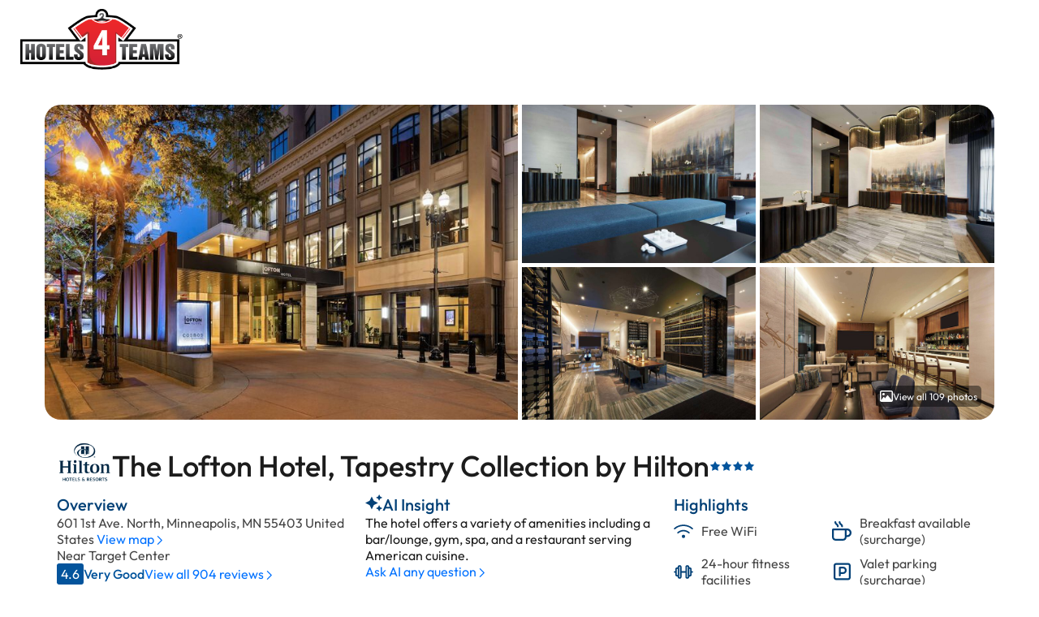

--- FILE ---
content_type: text/html;charset=UTF-8
request_url: https://www1.hotels4teams.com/Hotel/HotelRoomTypes.htm?NumRooms=1&hotelID=8371522&idtypeid=0
body_size: 72478
content:

	<!DOCTYPE HTML>
	<html lang="en">
	<head>
		<title>THE LOFTON HOTEL, TAPESTRY COLLECTION BY HILTON® 601 1st Ave N, Minneapolis MN 55403</title>
		<meta http-equiv="content-type" content="text/html; charset=utf-8">
		<meta name="Description" content="">
		
		
        <link href="//cdn.hotelplanner.com/common/css/site/890/custom.css?v=1760026562890" type="text/css" rel="stylesheet">
    
		<link href='//www.hotels4teams.com/wp-content/themes/Travelo/css/hotelplanner.css' type='text/css' rel='stylesheet'>
		<link rel="shortcut icon" href="//cdn.hotelplanner.com/common/images/site/890/favicon.png">
		<meta name="google-site-verification" content="EBYhQsvAEKPv-DbIBdMv72YnoDof62mxAIQ_4wff6F0" />
		
    <meta name="robots" content="noindex,nofollow" />
    <meta name="robots" content="none" />
    <meta name="googlebot" content="noarchive,nofollow" />
    <meta name="msnbot" content="noindex,nofollow" />

    <meta name="viewport" content="width=device-width, initial-scale=1.0" />

	<!-- Global site tag (gtag.js) - Google Analytics -->
	<script async src="https://www.googletagmanager.com/gtag/js?id=G-NYRCMNWGW9"></script>
	<script nonce="PlsIU/CrSz+HFPped/v5n03pCf6sC8poIcKUeEI5P78=">
	  window.dataLayer = window.dataLayer || [];
	  function gtag(){dataLayer.push(arguments);}
	  gtag('js', new Date());
	
	  gtag('config', 'G-NYRCMNWGW9');
	</script>

    <script src="//cdn.hotelplanner.com/Common/Javascript/js-cookie/js.cookie.min.js?v=20230918024143"></script>
    <script nonce="PlsIU/CrSz+HFPped/v5n03pCf6sC8poIcKUeEI5P78=" type="text/javascript">
        var _webTracking = Cookies.get('webTracking') || '{}';
        try {
            _webTracking = JSON.parse(_webTracking);
        } catch (e) {
            _webTracking = {};
        }
        var _hpLq=_hpLq||[];
        var _hpLp=_hpLp||{
            pageId:1,
            siteId:'890',
            sourceCode:'hotels4teams',
            locale:'en_US',
            server:'169',
            
            siteVersion:'A',
            sessionId: 'LEXYLPROD_V1_0_15_368771394_519bd1928722782e-E5EC27F7-D141-A57E-35F0B9CFD8C91EF2',
            loadTime:(new Date().getTime())
        };
        if (_webTracking.isNew || false) {
            if (_webTracking.webId || false) {
                _hpLp.isNew = true;
                _hpLp.webId = _webTracking.webId;
            }
            if (_webTracking.requestId || false) {
                _hpLp.requestId = _webTracking.requestId;
            }
        }
        var _hpLh = 'logging.hotelplanner.com';
    </script>
    <script nonce="PlsIU/CrSz+HFPped/v5n03pCf6sC8poIcKUeEI5P78="  >function swapDisplay(idLayer){cLayer=bVer.dom?document.getElementById(idLayer).style:bVer.ie4?document.all[idLayer].style:bVer.ns4?idParent?document[idParent].document[idLayer]:document[idLayer]:0;if (cLayer.display == 'none') {cLayer.display='block';} else {cLayer.display='none';}}function show(idLayer){cLayer=bVer.dom?document.getElementById(idLayer).style:bVer.ie4?document.all[idLayer].style:bVer.ns4?idParent?document[idParent].document[idLayer]:document[idLayer]:0;cLayer.display='block'}function hide(idLayer){cLayer=bVer.dom?document.getElementById(idLayer).style:bVer.ie4?document.all[idLayer].style:bVer.ns4?idParent?document[idParent].document[idLayer]:document[idLayer]:0;cLayer.display='none'}function chkBrowser(){this.ver=navigator.appVersion;this.dom=document.getElementById?1:0;this.ie5=(this.ver.indexOf("MSIE 5")>-1&&this.dom)?1:0;this.ie4=(document.all&&!this.dom)?1:0;this.ns5=(this.dom&&parseInt(this.ver)>=5)?1:0;this.ns4=(document.layers&&!this.dom)?1:0;this.bVer=(this.ie5||this.ie4||this.ns4||this.ns5);return this}bVer=new chkBrowser();ns4=(document.layers)?true:false;ie4=(document.all)?true:false;bVerOK=((document.all)?true:false);function change(id,newClass){identity=document.getElementById(id);identity.className=newClass;}function setIdProperty(id,property,value){var styleObject=document.getElementById(id);if(styleObject!=null){styleObject=styleObject.style;styleObject[property]=value}}function switchDisplay(thisId,value){if(document.layers){document.layers[thisId].display=value}else if(document.getElementById){setIdProperty(thisId,"display",value)}else{document.all[thisId].style.display=value}}function checkScreen(){try{var screenHttp;if(window.XMLHttpRequest){screenHttp=new XMLHttpRequest()}else if(window.ActiveXObject){screenHttp=new ActiveXObject("Microsoft.XMLHTTP")}else{return}if(typeof('screen.width')!="undefined"){screenHttp.open("GET","/RecordScreen.htm?ScreenWidth="+screen.width+"&ScreenHeight="+screen.height,true);screenHttp.send(null)}}catch(err){}}function currencyModal(){"undefined"==typeof jQuery?document.location="/?crymodal":(0===$("#currency-content").length&&$("body").prepend('<div id="currency-content"></div>'),$("#country-content").hide(),$("#currency-content").fadeToggle(100,"swing"),$("#currency-content:empty").length&&$.get("/Currencies.htm",function(n){$("#currency-content").html(n)}))}function countryModal(){"undefined"==typeof jQuery?document.location="/?ctymodal":(0===$("#country-content").length&&$("body").prepend('<div id="country-content"></div>'),$("#currency-content").hide(),$("#country-content").fadeToggle(100,"swing"),$("#country-content:empty").length&&$.get("/Countries.htm",function(n){$("#country-content").html(n)}))}</script> <script src="//cdn.hotelplanner.com/Common/Javascript/jquery/3.6.0/jquery-migrate-combined.min.js?v=20240625094587" type="text/javascript"></script> 
    <link rel="preconnect" href="https://fonts.gstatic.com" crossorigin>

    <link rel="canonical" href="https://www.hotelplanner.com/Hotels-Directory/" /> 
	    <script type="text/javascript">
	        var _hpEp = 'of9p1syjif';
	        var _aiLoad = true;
	        var _hpLq = _hpLq || [];
	        var _hpLp = {
	            pageId: 8,
	            siteId: 890,
	            sourceCode: "hotels4teams",
	            currency: "USD",
	            locale: "en_US",
	            server: "169",
	            loadTime: (new Date().getTime()),
	            cityName: "Minneapolis",
	            cityStateProvinceAbbreviation: "MN",
	            cityCountryAbbreviation: "US",
	            hotelId: "8371522",
	            supplierId: 0,
	            hotelHpId: "333490",
	            hotelName: "The Lofton Hotel, Tapestry Collection by Hilton",
	            hotelStreet1: "601 1st Ave N",
	            hotelLatitude: "44.9786778",
	            hotelLongitude: "-93.2749691",
	            numberOfImages: "109",
	            priceTransparency: true,
				isSponsored: false,
	            gmac: "AIzaSyCJOAI-029KQSFyQO-Y3P4dt4sYiUGlSow",
	            epsId: "907620",
	            eUrl: "ByXKfIt5x37dpDUCYuDt2wIlH-D-yk6_m22DlR1fITRaq9RpdIAP8ydd_mnfjdMqczLUftFrv4it3zgzF11P5mrq01HguIH_dma3I0JxQJ7IIcXn-fKbo6NBKmellspd",
	            jHash: "content",
	            upl: 25,
	            unit: "mi"
	        };

	        var _hpSs = {
	        	soprr: false,
	        	sopor: false,
	        	imrtpfs: 20,
	        	nrrs: { 
	        		ihnrr: false,
	        		ihplnr: 9999
	        	}
	        };

	        var _ratings = ["Not Good","Poor","Average","Very Good","Excellent"];
	       
	       	if (typeof lang == 'undefined') var lang = {};lang.DistanceFromKM='{distance} kilometer away from {location}';lang.nonRefundable='Non-Refundable';lang.total='total';lang.freeBreakfast='Free Breakfast';lang.nightly='nightly';lang.Adults='Adults';lang.partiallyRefundable='Partially Refundable';lang.BookNow='Book Now';lang.Close='Close';lang.refundable100='100% refundable';lang.RemoveRoom='Remove Room';lang.payNow='Pay Now';lang.postPay='Pay At Hotel';lang.Top='Top';lang.night='night';lang.ScrollToTop='Scroll to top';lang.KidsUnder18='Kids under 12';lang.DistanceFromMI='{distance} miles away from {location}';lang.freeCancellation='Free Cancellation';lang.Room='Room';lang.freeCancellationBefore='Free cancellation before {date}';

	       	const _defaultContinent = 'Americas'; // HACK to get existing country modal to work
	       	const _defaultOccupancy = {adults: 1, children: 0, rooms: 1};
	    </script>
	    
<script type="text/javascript">
	const _hpSuppliers = [{"supplierKey":"E19172F2-BFCD-3C09-5DC015BE5E804F9E","propertyId":"YX-70568","uhid":8371522,"supplierId":12,"enabled":1,"weight":0.97,"extraParams":{}},{"supplierKey":"738E3156-155D-00D7-2D107E19E7E17861","propertyId":25923,"uhid":8371522,"supplierId":8,"enabled":1,"weight":1.0,"extraParams":{}},{"supplierKey":"77DEF523-EAB0-72F3-F8517CBDAA167ABB","propertyId":907620,"uhid":8371522,"supplierId":18,"enabled":1,"weight":1.0,"extraParams":{"paymentType":"prePay"}},{"supplierKey":"77DEF523-EAB0-72F3-F8517CBDAA167ABB","propertyId":907620,"uhid":8371522,"supplierId":18,"enabled":1,"weight":1.0,"extraParams":{"paymentType":"postPay"}},{"supplierKey":"BD0FB522-45A9-11ED-B878-0242AC12002","propertyId":"UPMSP601","uhid":8371522,"supplierId":33,"enabled":1,"weight":1.0,"extraParams":{}},{"supplierKey":"77DEF523-EAB0-72F3-F8517CBDAA167ABB","propertyId":907620,"uhid":8371522,"supplierId":18,"enabled":1,"weight":1.0,"extraParams":{"paymentType":"prePay","unpublishedLevel":20.0},"name":"ExpediaPrepaid-20"},{"supplierKey":"E2074B2B-F088-240F-86E1F0DF3B9B0618","propertyId":700245606,"uhid":8371522,"supplierId":6,"enabled":1,"weight":1.1,"extraParams":{}},{"supplierKey":"6A2F13AB-EE27-20A6-C9CABCE34D4A2AF8","propertyId":2237365,"uhid":8371522,"supplierId":31,"enabled":1,"weight":1.1,"extraParams":{}},{"supplierKey":"00162C34-9FC4-7F1B-529B0B77D2144934","propertyId":"ADMSPCCM","uhid":8371522,"supplierId":37,"enabled":1,"weight":1.1,"extraParams":{}},{"supplierKey":"b5290934-4aa4-443c-b049-42608947549","propertyId":378378,"uhid":8371522,"supplierId":38,"enabled":1,"weight":1.2,"extraParams":{}},{"supplierKey":"9f06ae7c-04ca-419d-8839-8174707852a","propertyId":991378,"uhid":8371522,"supplierId":41,"enabled":1,"weight":1.2,"extraParams":{}},{"supplierKey":"6658681C-F99F-1103-2FCF7A24479F3536","propertyId":8371522,"uhid":8371522,"supplierId":30,"enabled":1,"weight":1.3,"extraParams":{}}];
</script> 
    	<style type="text/css">
    		.icon,.icon--concierge,.icon--loader{background-repeat:no-repeat}.icon,.site-logo{background-position:center;background-size:contain}#container-rates,#container-summary{margin-top:1.25rem}#container-nearby,#container-summary{background-color:var(--white);min-height:6.25rem;padding:0 .938rem}.carousel,.hotel-graphics,.room{overflow:hidden}@font-face{font-family:Outfit;font-style:normal;font-weight:400 500;font-display:swap;src:url(https://fonts.gstatic.com/s/outfit/v11/QGYvz_MVcBeNP4NJuktqQ4E.woff2) format('woff2');unicode-range:U+0100-02AF,U+0304,U+0308,U+0329,U+1E00-1E9F,U+1EF2-1EFF,U+2020,U+20A0-20AB,U+20AD-20C0,U+2113,U+2C60-2C7F,U+A720-A7FF}@font-face{font-family:Outfit;font-style:normal;font-weight:400 500;font-display:swap;src:url(https://fonts.gstatic.com/s/outfit/v11/QGYvz_MVcBeNP4NJtEtq.woff2) format('woff2');unicode-range:U+0000-00FF,U+0131,U+0152-0153,U+02BB-02BC,U+02C6,U+02DA,U+02DC,U+0304,U+0308,U+0329,U+2000-206F,U+2074,U+20AC,U+2122,U+2191,U+2193,U+2212,U+2215,U+FEFF,U+FFFD}:root{--font-family-default:"Outfit",system-ui;--font-family-default-weight:400;--font-family-default-style:normal;--font-family-medium:"Outfit",system-ui;--font-family-medium-weight:500;--font-family-medium-style:normal;--gmpx-font-family-base:"Outfit",system-ui;--gmpx-font-size-base:1rem;--font-size-xxs:0.688rem;--font-size-xs:0.75rem;--font-size-s:0.813rem;--font-size-m:0.875rem;--font-size-l:1rem;--font-size-xl:1.25rem;--font-size-xxl:1.5rem;--font-size-xxxl:2.25rem;--black:#000000;--blue-ribbon:#0071ff;--delta:#a3a3a3;--desert-storm:#f8f8f8;--eerie-black:#1c1c1c;--endeavour:#03549c;--forget-me-not:#fff2ed;--green-1:#219653;--message:#F1F7FF;--misty-rose:#FFDEDE;--mountain-mist:#989898;--promo-bg:#d6fde6;--red:#eb5757;--regal-blue:#034177;--silver:#bfbfbf;--tundora:#444444;--vermilion-2:#ff4d001a;--vermilion:#ff4d00;--white-2:#ffffff80;--white:#ffffff;--light-gray:#c0c0c0;--gainsboro:#E0E0E0;--white-smoke:#F0F0F0;--medium-gray:#999999;--summer-sky:#4cc1e3;--shadow-box-shadow:0px 3px 3px 0px rgba(0, 0, 0, 0.1);--icon-gradient:linear-gradient(180deg, rgba(6, 121, 221, 1) 0%, rgba(3, 65, 119, 1) 100%);--bg:#F2F9FF}#ContentInner,#ContentTable,#MainContent,#MainTable{width:100%;padding:0;margin:0;display:block}#ContentInner{max-width:1200px;margin:0 auto}.rate-selection{overflow-x:hidden}.rate-selection *,.rate-selection ::after,.rate-selection ::before{box-sizing:border-box;font-size:100%}abbr,address,article,aside,audio,b,blockquote,body,canvas,caption,cite,code,dd,del,details,dfn,div,dl,dt,em,fieldset,figcaption,figure,footer,form,h1,h2,h3,h4,h5,h6,header,hgroup,html,i,iframe,img,ins,kbd,label,legend,li,mark,menu,nav,object,ol,p,pre,q,samp,section,small,span,strong,sub,summary,sup,table,tbody,td,tfoot,th,thead,time,tr,ul,var,video{background:0 0;border:0;font-size:100%;margin:0;outline:0;padding:0;vertical-align:baseline}a{background:0 0;font-size:100%;margin:0;padding:0;vertical-align:baseline;color:inherit;text-decoration:none}input,select{vertical-align:middle}.rate-selection>*{font-family:var(--font-family-default);font-size:var(--font-size-l);font-style:normal;color:var(--tundora)}.icon{flex-shrink:0}.icon--blue-star{background-image:url("data:image/svg+xml,%3Csvg xmlns='http://www.w3.org/2000/svg' viewBox='0 0 576 512'%3E%3Cpath d='M288.1 0l86.5 164 182.7 31.6L428 328.5 454.4 512 288.1 430.2 121.7 512l26.4-183.5L18.9 195.6 201.5 164 288.1 0z' fill='%2303549c'/%3E%3C/svg%3E");width:.875rem;height:.813rem}.icon--blue-star-alt{background-image:url("data:image/svg+xml,%3Csvg xmlns='http://www.w3.org/2000/svg' viewBox='0 0 576 512'%3E%3Cpath d='M288.1 0l86.5 164 182.7 31.6L428 328.5 454.4 512 288.1 430.2 121.7 512l26.4-183.5L18.9 195.6 201.5 164 288.1 0z' fill='%23E0E0E0'/%3E%3C/svg%3E");width:.875rem;height:.813rem}.icon--phone,.icon--phone-small{background-image:url("data:image/svg+xml,%3Csvg xmlns='http://www.w3.org/2000/svg' viewBox='0 0 512 512'%3E%3Cpath d='M0 32L144 0l80 144-83.8 67c36.1 68.4 92.3 124.6 160.8 160.8L368 288l144 80L480 512H448C200.6 512 0 311.4 0 64L0 32z' fill='%230071FF'/%3E%3C/svg%3E");width:.75rem;height:.75rem}.icon--pet,.icon--pet-small{background-image:url("data:image/svg+xml,%3Csvg xmlns='http://www.w3.org/2000/svg' viewBox='0 0 576 512'%3E%3Cpath d='M336 319.8l0 59.8 0 84.4 48 0 0-189.7L302.2 224l-11.5 0-2.7 0 0 106.5 48-10.6zm-96 15.9L240 224l-96 0-31.9 0-.1 .9L112 464l48 0 0-84.4 0-59.8 58.4 12.9c7 1.5 14.2 2.6 21.6 3zm97.1-146.6l52 32L394 192l40.7 0 45.3 0c26.5 0 48-21.5 48-48l0-32-32 0-19.9 0L462.1 97.9 444.1 80 368 80l-12.7 0L338 183.9l-.9 5.2zm-272.9 31c-1.1-.3-2.2-.7-3.3-1.1c-17.3-6-32.2-17.3-42.8-32.2C12 178.2 7.3 168.2 4.6 157.4c0 0 0 0 0 0s0 0 0 0L.7 141.8l46.6-11.6 3.9 15.5s0 0 0 0C55.6 163.5 71.6 176 90 176l54 0 86.9 0L88.7 58.5 70.2 43.2l30.6-37 18.5 15.3L292.6 164.6 313.5 39.3l3.1-18.7L320 0l24 0 3.4 4.6 16.7 22.3L368 32l96 0 32 32 32 0 48 0 0 48 0 32c0 53-43 96-96 96l-45.3 0L432 256l0 208 0 48-48 0-48 0-48 0 0-48 0-35.4 0-48.9c-10.4 2.3-21.1 3.7-32 4.2c-2.7 .1-5.3 .2-8 .2s-5.3-.1-8-.2c-10.9-.5-21.6-1.9-32-4.2l0 48.9 0 35.4 0 48-48 0-48 0-48 0 0-48 0-240c0-1.3 .1-2.6 .2-3.8zM416 112a16 16 0 1 1 32 0 16 16 0 1 1 -32 0z' fill='%23034177'/%3E%3C/svg%3E")}.icon--pet{width:1.5rem;height:1.5rem}.icon--pet-small{width:1rem;height:1rem}.icon--parking,.icon--parking-small{background-image:url("data:image/svg+xml,%3Csvg xmlns='http://www.w3.org/2000/svg' viewBox='0 0 512 512'%3E%3Cpath d='M464 256A208 208 0 1 0 48 256a208 208 0 1 0 416 0zM0 256a256 256 0 1 1 512 0A256 256 0 1 1 0 256zM192 128l88 0c53 0 96 43 96 96s-43 96-96 96l-64 0 0 64-48 0 0-64 0-48 0-120 0-24 24 0zm88 144c26.5 0 48-21.5 48-48s-21.5-48-48-48l-64 0 0 96 64 0z' fill='%23034177'/%3E%3C/svg%3E")}.icon--parking{width:1.35rem;height:1.35rem}.icon--parking-small{width:1rem;height:1rem}.icon--breakfast,.icon--breakfast-small{background-image:url("data:image/svg+xml,%3Csvg xmlns='http://www.w3.org/2000/svg' viewBox='0 0 512 512'%3E%3Cpath d='M88 0c13.3 0 24 10.7 24 24c0 16.1 7.5 23.7 23.8 37.9l1.1 1C152.6 76.6 176 97.1 176 136c0 13.3-10.7 24-24 24s-24-10.7-24-24c0-16.1-7.5-23.7-23.8-37.9l-1.1-1C87.4 83.4 64 62.9 64 24C64 10.7 74.7 0 88 0zM48 416c0 26.5 21.5 48 48 48l192 0c26.5 0 48-21.5 48-48l0-176L48 240l0 176zM0 224c0-17.7 14.3-32 32-32l320 0 48 0c61.9 0 112 50.1 112 112s-50.1 112-112 112l-16 0c0 53-43 96-96 96L96 512c-53 0-96-43-96-96L0 224zM384 368l16 0c35.3 0 64-28.7 64-64s-28.7-64-64-64l-16 0 0 128zM224 24c0 16.1 7.5 23.7 23.8 37.9l1.1 1C264.6 76.6 288 97.1 288 136c0 13.3-10.7 24-24 24s-24-10.7-24-24c0-16.1-7.5-23.7-23.8-37.9l-1.1-1C199.4 83.4 176 62.9 176 24c0-13.3 10.7-24 24-24s24 10.7 24 24z' fill='%23034177'/%3E%3C/svg%3E")}.icon--parking-mini{width:.813rem;height:.813rem}.icon--breakfast{width:1.45rem;height:1.45rem}.icon--breakfast-small{width:1rem;height:1rem}.icon--breakfast-mini{width:.813rem;height:.813rem}.icon--chevron-down,.icon--chevron-down-gp{background-image:url("data:image/svg+xml,%3Csvg xmlns='http://www.w3.org/2000/svg' viewBox='0 0 512 512'%3E%3Cpath d='M239 401c9.4 9.4 24.6 9.4 33.9 0L465 209c9.4-9.4 9.4-24.6 0-33.9s-24.6-9.4-33.9 0l-175 175L81 175c-9.4-9.4-24.6-9.4-33.9 0s-9.4 24.6 0 33.9L239 401z' fill='%230071ff'/%3E%3C/svg%3E");width:.813rem;height:.813rem}.icon--chevron-right{background-image:url("data:image/svg+xml,%3Csvg xmlns='http://www.w3.org/2000/svg' viewBox='0 0 320 512'%3E%3Cpath d='M305 239c9.4 9.4 9.4 24.6 0 33.9L113 465c-9.4 9.4-24.6 9.4-33.9 0s-9.4-24.6 0-33.9l175-175L79 81c-9.4-9.4-9.4-24.6 0-33.9s24.6-9.4 33.9 0L305 239z' fill='%230071ff'/%3E%3C/svg%3E");width:.75rem;height:.813rem}.icon--chevron-right-white{background-image:url("data:image/svg+xml,%3Csvg xmlns='http://www.w3.org/2000/svg' viewBox='0 0 320 512'%3E%3Cpath d='M305 239c9.4 9.4 9.4 24.6 0 33.9L113 465c-9.4 9.4-24.6 9.4-33.9 0s-9.4-24.6 0-33.9l175-175L79 81c-9.4-9.4-9.4-24.6 0-33.9s24.6-9.4 33.9 0L305 239z' fill='%23FFFFFF'/%3E%3C/svg%3E");width:.75rem;height:.75rem}.icon--arrow-left{background-image:url("data:image/svg+xml,%3Csvg xmlns='http://www.w3.org/2000/svg' viewBox='0 0 448 512'%3E%3Cpath d='M7.4 273.4C2.7 268.8 0 262.6 0 256s2.7-12.8 7.4-17.4l176-168c9.6-9.2 24.8-8.8 33.9 .8s8.8 24.8-.8 33.9L83.9 232 424 232c13.3 0 24 10.7 24 24s-10.7 24-24 24L83.9 280 216.6 406.6c9.6 9.2 9.9 24.3 .8 33.9s-24.3 9.9-33.9 .8l-176-168z' fill='%230071ff'/%3E%3C/svg%3E");width:1.25rem;height:1.25rem}.icon--arrow-right{background-image:url("data:image/svg+xml,%3Csvg xmlns='http://www.w3.org/2000/svg' viewBox='0 0 448 512'%3E%3Cpath d='M440.6 273.4c4.7-4.5 7.4-10.8 7.4-17.4s-2.7-12.8-7.4-17.4l-176-168c-9.6-9.2-24.8-8.8-33.9 .8s-8.8 24.8 .8 33.9L364.1 232 24 232c-13.3 0-24 10.7-24 24s10.7 24 24 24l340.1 0L231.4 406.6c-9.6 9.2-9.9 24.3-.8 33.9s24.3 9.9 33.9 .8l176-168z' fill='%230071ff'/%3E%3C/svg%3E");width:1.25rem;height:1.25rem}.icon--arrow-up{background-image:url('data:image/svg+xml,<svg xmlns="http://www.w3.org/2000/svg" viewBox="0 0 384 512"><path d="M209.4 39.4C204.8 34.7 198.6 32 192 32s-12.8 2.7-17.4 7.4l-168 176c-9.2 9.6-8.8 24.8 .8 33.9s24.8 8.8 33.9-.8L168 115.9 168 456c0 13.3 10.7 24 24 24s24-10.7 24-24l0-340.1L342.6 248.6c9.2 9.6 24.3 9.9 33.9 .8s9.9-24.3 .8-33.9l-168-176z" fill="%230071ff"/></svg>');width:1rem;height:1rem}.icon--chevron--lw{background-image:url("data:image/svg+xml,%3Csvg xmlns='http://www.w3.org/2000/svg' viewBox='0 0 320 512'%3E%3Cpath d='M15 239c-9.4 9.4-9.4 24.6 0 33.9L207 465c9.4 9.4 24.6 9.4 33.9 0s9.4-24.6 0-33.9L65.9 256 241 81c9.4-9.4 9.4-24.6 0-33.9s-24.6-9.4-33.9 0L15 239z' fill='%23FFFFFF'/%3E%3C/svg%3E");width:.625rem;height:1rem}.icon--chevron--rw{background-image:url("data:image/svg+xml,%3Csvg xmlns='http://www.w3.org/2000/svg' viewBox='0 0 320 512'%3E%3Cpath d='M305 239c9.4 9.4 9.4 24.6 0 33.9L113 465c-9.4 9.4-24.6 9.4-33.9 0s-9.4-24.6 0-33.9l175-175L79 81c-9.4-9.4-9.4-24.6 0-33.9s24.6-9.4 33.9 0L305 239z' fill='%23FFFFFF'/%3E%3C/svg%3E");width:.625rem;height:1rem}.icon--close{background-image:url('data:image/svg+xml,<svg xmlns="http://www.w3.org/2000/svg" viewBox="0 0 384 512"><path d="M345 137c9.4-9.4 9.4-24.6 0-33.9s-24.6-9.4-33.9 0l-119 119L73 103c-9.4-9.4-24.6-9.4-33.9 0s-9.4 24.6 0 33.9l119 119L39 375c-9.4 9.4-9.4 24.6 0 33.9s24.6 9.4 33.9 0l119-119L311 409c9.4 9.4 24.6 9.4 33.9 0s9.4-24.6 0-33.9l-119-119L345 137z" fill="%230071ff"/></svg>');width:1.25rem;height:1.25rem}.icon--photo{background-image:url("data:image/svg+xml,%3Csvg xmlns='http://www.w3.org/2000/svg' viewBox='0 0 512 512'%3E%3Cpath d='M448 80c8.8 0 16 7.2 16 16l0 319.8-5-6.5-136-176c-4.5-5.9-11.6-9.3-19-9.3s-14.4 3.4-19 9.3L202 340.7l-30.5-42.7C167 291.7 159.8 288 152 288s-15 3.7-19.5 10.1l-80 112L48 416.3l0-.3L48 96c0-8.8 7.2-16 16-16l384 0zM64 32C28.7 32 0 60.7 0 96L0 416c0 35.3 28.7 64 64 64l384 0c35.3 0 64-28.7 64-64l0-320c0-35.3-28.7-64-64-64L64 32zm80 192a48 48 0 1 0 0-96 48 48 0 1 0 0 96z' fill='%23FFFFFF'/%3E%3C/svg%3E");width:1rem;height:1rem}.icon--menu{background-image:url("data:image/svg+xml,%3Csvg xmlns='http://www.w3.org/2000/svg' viewBox='0 0 448 512'%3E%3Cpath d='M0 88C0 74.7 10.7 64 24 64l400 0c13.3 0 24 10.7 24 24s-10.7 24-24 24L24 112C10.7 112 0 101.3 0 88zM0 248c0-13.3 10.7-24 24-24l400 0c13.3 0 24 10.7 24 24s-10.7 24-24 24L24 272c-13.3 0-24-10.7-24-24zM448 408c0 13.3-10.7 24-24 24L24 432c-13.3 0-24-10.7-24-24s10.7-24 24-24l400 0c13.3 0 24 10.7 24 24z' fill='%23034177'/%3E%3C/svg%3E");width:1.125rem;height:1.125rem}.icon--filter{background-image:url("data:image/svg+xml,%3Csvg xmlns='http://www.w3.org/2000/svg' viewBox='0 0 512 512'%3E%3Cpath d='M0 416c0 13.3 10.7 24 24 24l59.7 0c10.2 32.5 40.5 56 76.3 56s66.1-23.5 76.3-56L488 440c13.3 0 24-10.7 24-24s-10.7-24-24-24l-251.7 0c-10.2-32.5-40.5-56-76.3-56s-66.1 23.5-76.3 56L24 392c-13.3 0-24 10.7-24 24zm128 0a32 32 0 1 1 64 0 32 32 0 1 1 -64 0zM320 256a32 32 0 1 1 64 0 32 32 0 1 1 -64 0zm32-80c-35.8 0-66.1 23.5-76.3 56L24 232c-13.3 0-24 10.7-24 24s10.7 24 24 24l251.7 0c10.2 32.5 40.5 56 76.3 56s66.1-23.5 76.3-56l59.7 0c13.3 0 24-10.7 24-24s-10.7-24-24-24l-59.7 0c-10.2-32.5-40.5-56-76.3-56zM192 128a32 32 0 1 1 0-64 32 32 0 1 1 0 64zm76.3-56C258.1 39.5 227.8 16 192 16s-66.1 23.5-76.3 56L24 72C10.7 72 0 82.7 0 96s10.7 24 24 24l91.7 0c10.2 32.5 40.5 56 76.3 56s66.1-23.5 76.3-56L488 120c13.3 0 24-10.7 24-24s-10.7-24-24-24L268.3 72z' fill='%230071ff'/%3E%3C/svg%3E");width:.75rem;height:.75rem}.icon--ai,.icon--summary{width:1.313rem;height:1.313rem}.icon--ai{background-image:url("data:image/svg+xml,%3Csvg xmlns='http://www.w3.org/2000/svg' viewBox='0 0 512 512'%3E%3Cpath d='M384 64L416 0l32 64 64 32-64 32-32 64-32-64L320 96l64-32zM128 192L192 64l64 128 128 64L256 320 192 448 128 320 0 256l128-64zM416 320l32 64 64 32-64 32-32 64-32-64-64-32 64-32 32-64z' fill='%23034177'/%3E%3C/svg%3E")}.icon--summary{background-image:url("data:image/svg+xml,%3Csvg xmlns='http://www.w3.org/2000/svg' viewBox='0 0 512 512'%3E%3Cpath d='M384 64L416 0l32 64 64 32-64 32-32 64-32-64L320 96l64-32zM128 192L192 64l64 128 128 64L256 320 192 448 128 320 0 256l128-64zM416 320l32 64 64 32-64 32-32 64-32-64-64-32 64-32 32-64z' fill='%230071ff'/%3E%3C/svg%3E")}.icon--wifi,.icon--wifi-small{background-image:url("data:image/svg+xml,%3Csvg xmlns='http://www.w3.org/2000/svg' viewBox='0 0 640 512'%3E%3Cpath d='M54.2 202.9C123.2 136.7 216.8 96 320 96s196.8 40.7 265.8 106.9l44.3-46.2C549.7 79.5 440.4 32 320 32S90.3 79.5 9.8 156.7l44.3 46.2zM320 256c56.8 0 108.6 21.1 148.2 56l42.4-48C459.8 219.2 393 192 320 192s-139.8 27.2-190.5 72l42.4 48c39.5-34.9 91.3-56 148.2-56zm64 160a64 64 0 1 0 -128 0 64 64 0 1 0 128 0z' fill='%23034177'/%3E%3C/svg%3E")}.icon--wifi{width:1.5rem;height:1.25rem}.icon--wifi-small{width:1rem;height:1rem}.icon--wifi-mini{width:.813rem;height:.813rem}.icon--calendar{background-image:url("data:image/svg+xml,%3Csvg xmlns='http://www.w3.org/2000/svg' viewBox='0 0 448 512'%3E%3Cpath d='M112 0c8.8 0 16 7.2 16 16l0 48 192 0 0-48c0-8.8 7.2-16 16-16s16 7.2 16 16l0 48 32 0c35.3 0 64 28.7 64 64l0 32 0 32 0 256c0 35.3-28.7 64-64 64L64 512c-35.3 0-64-28.7-64-64L0 192l0-32 0-32C0 92.7 28.7 64 64 64l32 0 0-48c0-8.8 7.2-16 16-16zM416 192L32 192l0 256c0 17.7 14.3 32 32 32l320 0c17.7 0 32-14.3 32-32l0-256zM384 96L64 96c-17.7 0-32 14.3-32 32l0 32 384 0 0-32c0-17.7-14.3-32-32-32zm0 176c0 8.8-7.2 16-16 16l-160 0c-8.8 0-16-7.2-16-16s7.2-16 16-16l160 0c8.8 0 16 7.2 16 16zM240 416L80 416c-8.8 0-16-7.2-16-16s7.2-16 16-16l160 0c8.8 0 16 7.2 16 16s-7.2 16-16 16zM96 272a16 16 0 1 0 32 0 16 16 0 1 0 -32 0zm16 48a48 48 0 1 1 0-96 48 48 0 1 1 0 96zm224 96a16 16 0 1 0 0-32 16 16 0 1 0 0 32zm48-16a48 48 0 1 1 -96 0 48 48 0 1 1 96 0z' fill='%230071ff'/%3E%3C/svg%3E");width:1.063rem;height:1.125rem}.icon--group{background-image:url("data:image/svg+xml,%3Csvg xmlns='http://www.w3.org/2000/svg' viewBox='0 0 640 512'%3E%3Cpath d='M128 128a96 96 0 1 1 192 0 96 96 0 1 1 -192 0zM269.7 336c80 0 145 64.3 146.3 144L32 480c1.2-79.7 66.2-144 146.3-144l91.4 0zM224 256A128 128 0 1 0 224 0a128 128 0 1 0 0 256zm-45.7 48C79.8 304 0 383.8 0 482.3C0 498.7 13.3 512 29.7 512l388.6 0c16.4 0 29.7-13.3 29.7-29.7C448 383.8 368.2 304 269.7 304l-91.4 0zm431 208c17 0 30.7-13.8 30.7-30.7C640 392.2 567.8 320 478.7 320l-61.4 0c-4.4 0-8.8 .2-13.2 .5c11.3 9.4 21.6 19.9 30.7 31.5l43.9 0c71 0 128.6 57.2 129.3 128l-128 0c0 .8 0 1.5 0 2.3c0 10.8-2.8 20.9-7.6 29.7l136.9 0zM432 256c61.9 0 112-50.1 112-112s-50.1-112-112-112c-24.8 0-47.7 8.1-66.3 21.7c5.2 9.8 9.3 20.3 12.4 31.2C392.3 71.9 411.2 64 432 64c44.2 0 80 35.8 80 80s-35.8 80-80 80c-25.2 0-47.6-11.6-62.3-29.8c-4.7 10.3-10.4 19.9-17 28.9C373 243.4 401 256 432 256z' fill='%230071ff'/%3E%3C/svg%3E");width:1.5rem;height:1.5rem}.icon--info{background-image:url('data:image/svg+xml,<svg xmlns="http://www.w3.org/2000/svg" viewBox="0 0 512 512"><path d="M256 48a208 208 0 1 1 0 416 208 208 0 1 1 0-416zm0 464A256 256 0 1 0 256 0a256 256 0 1 0 0 512zM216 336c-13.3 0-24 10.7-24 24s10.7 24 24 24l80 0c13.3 0 24-10.7 24-24s-10.7-24-24-24l-8 0 0-88c0-13.3-10.7-24-24-24l-48 0c-13.3 0-24 10.7-24 24s10.7 24 24 24l24 0 0 64-24 0zm40-144a32 32 0 1 0 0-64 32 32 0 1 0 0 64z" fill="%23828282" /></svg>');width:.75rem;height:.75rem}.icon--info-small{background-image:url('data:image/svg+xml,<svg xmlns="http://www.w3.org/2000/svg" viewBox="0 0 512 512"><path d="M256 48a208 208 0 1 1 0 416 208 208 0 1 1 0-416zm0 464A256 256 0 1 0 256 0a256 256 0 1 0 0 512zM216 336c-13.3 0-24 10.7-24 24s10.7 24 24 24l80 0c13.3 0 24-10.7 24-24s-10.7-24-24-24l-8 0 0-88c0-13.3-10.7-24-24-24l-48 0c-13.3 0-24 10.7-24 24s10.7 24 24 24l24 0 0 64-24 0zm40-144a32 32 0 1 0 0-64 32 32 0 1 0 0 64z" fill="%23444444" /></svg>');width:.75rem;height:.75rem}.icon--bed{background-image:url("data:image/svg+xml,%3Csvg xmlns='http://www.w3.org/2000/svg' viewBox='0 0 512 512'%3E%3Cpath d='M64 96l0 40.6c9.4-5.4 20.3-8.6 32-8.6l112 0c19.1 0 36.3 8.4 48 21.7c11.7-13.3 28.9-21.7 48-21.7l112 0c11.7 0 22.6 3.1 32 8.6L448 96c0-17.7-14.3-32-32-32L96 64C78.3 64 64 78.3 64 96zm416 96l0 48c19.4 14.6 32 37.8 32 64l0 96 0 64c0 8.8-7.2 16-16 16s-16-7.2-16-16l0-48L32 416l0 48c0 8.8-7.2 16-16 16s-16-7.2-16-16l0-64 0-96c0-26.2 12.6-49.4 32-64l0-48 0-96c0-35.3 28.7-64 64-64l320 0c35.3 0 64 28.7 64 64l0 96zm-32 33.6l0-33.6c0-17.7-14.3-32-32-32l-112 0c-17.7 0-32 14.3-32 32l0 32 160 0c5.5 0 10.8 .6 16 1.6zM240 224l0-32c0-17.7-14.3-32-32-32L96 160c-17.7 0-32 14.3-32 32l0 33.6c5.2-1 10.5-1.6 16-1.6l160 0zm240 80c0-26.5-21.5-48-48-48L80 256c-26.5 0-48 21.5-48 48l0 80 448 0 0-80z' fill='%23034177'/%3E%3C/svg%3E");width:1.125rem;height:1.125rem}.icon--search{background-image:url("data:image/svg+xml,%3Csvg xmlns='http://www.w3.org/2000/svg' viewBox='0 0 512 512'%3E%3Cpath d='M368 208A160 160 0 1 0 48 208a160 160 0 1 0 320 0zM337.1 371.1C301.7 399.2 256.8 416 208 416C93.1 416 0 322.9 0 208S93.1 0 208 0S416 93.1 416 208c0 48.8-16.8 93.7-44.9 129.1L505 471c9.4 9.4 9.4 24.6 0 33.9s-24.6 9.4-33.9 0L337.1 371.1z' fill='%230071ff'/%3E%3C/svg%3E");height:1rem;width:1rem}.icon--plane{background-image:url("data:image/svg+xml,%3Csvg xmlns='http://www.w3.org/2000/svg' viewBox='0 0 512 512'%3E%3Cpath d='M498.1 5.6c10.1 7 15.4 19.1 13.5 31.2l-64 416c-1.5 9.7-7.4 18.2-16 23s-18.9 5.4-28 1.6L284 427.7l-68.5 74.1c-8.9 9.7-22.9 12.9-35.2 8.1S160 493.2 160 480l0-83.6c0-4 1.5-7.8 4.2-10.8L331.8 202.8c5.8-6.3 5.6-16-.4-22s-15.7-6.4-22-.7L106 360.8 17.7 316.6C7.1 311.3 .3 300.7 0 288.9s5.9-22.8 16.1-28.7l448-256c10.7-6.1 23.9-5.5 34 1.4z' fill='%23FFFFFF'/%3E%3C/svg%3E");height:2rem;width:2rem;fill:var(--white)}.icon--minus,.icon--minus.disabled,.icon--plus,.icon--plus.disabled{height:2.25rem;width:2.25rem}.icon--minus{background-image:url("data:image/svg+xml,%3Csvg width='36px' height='36px' viewBox='0 0 24 24' fill='none' xmlns='http://www.w3.org/2000/svg'%3E%3Cg%3E%3Ccircle opacity='0.5' cx='12' cy='12' r='10' stroke='%23c0c0c0' stroke-width='1'/%3E%3Cpath d='M15 12H9' stroke='%23034177' stroke-width='1' stroke-linecap='round'/%3E%3C/g%3E%3C/svg%3E")}.icon--minus.disabled{background-image:url("data:image/svg+xml,%3Csvg width='36px' height='36px' viewBox='0 0 24 24' fill='none' xmlns='http://www.w3.org/2000/svg'%3E%3Cg%3E%3Ccircle opacity='0.5' cx='12' cy='12' r='10' stroke='%23e0e0e0' stroke-width='1'/%3E%3Cpath d='M15 12H9' stroke='%23c0c0c0' stroke-width='1' stroke-linecap='round'/%3E%3C/g%3E%3C/svg%3E")}.icon--plus{background-image:url("data:image/svg+xml,%3Csvg width='36px' height='36px' viewBox='0 0 24 24' fill='none' xmlns='http://www.w3.org/2000/svg'%3E%3Cg stroke-linecap='round' stroke-linejoin='round'/%3E%3Cg id='SVGRepo_iconCarrier'%3E%3Ccircle opacity='0.5' cx='12' cy='12' r='10' stroke='%23c0c0c0' stroke-width='1'/%3E%3Cpath d='M15 12L12 12M12 12L9 12M12 12L12 9M12 12L12 15' stroke='%23034177' stroke-width='1' stroke-linecap='round'/%3E%3C/g%3E%3C/svg%3E")}.icon--plus.disabled{background-image:url("data:image/svg+xml,%3Csvg width='36px' height='36px' viewBox='0 0 24 24' fill='none' xmlns='http://www.w3.org/2000/svg'%3E%3Cg stroke-linecap='round' stroke-linejoin='round'/%3E%3Cg id='SVGRepo_iconCarrier'%3E%3Ccircle opacity='0.5' cx='12' cy='12' r='10' stroke='%23e0e0e0' stroke-width='1'/%3E%3Cpath d='M15 12L12 12M12 12L9 12M12 12L12 9M12 12L12 15' stroke='%23c0c0c0' stroke-width='1' stroke-linecap='round'/%3E%3C/g%3E%3C/svg%3E")}.icon--remove{background-image:url("data:image/svg+xml,%3Csvg xmlns='http://www.w3.org/2000/svg' viewBox='0 0 384 512'%3E%3Cpath d='M345 137c9.4-9.4 9.4-24.6 0-33.9s-24.6-9.4-33.9 0l-119 119L73 103c-9.4-9.4-24.6-9.4-33.9 0s-9.4 24.6 0 33.9l119 119L39 375c-9.4 9.4-9.4 24.6 0 33.9s24.6 9.4 33.9 0l119-119L311 409c9.4 9.4 24.6 9.4 33.9 0s9.4-24.6 0-33.9l-119-119L345 137z' fill='%23c0c0c0'/%3E%3C/svg%3E");width:1rem;height:1rem}.icon--loader{background-image:url("data:image/svg+xml, %3Csvg version='1.1' id='L7' xmlns='http://www.w3.org/2000/svg' xmlns:xlink='http://www.w3.org/1999/xlink' x='0px' y='0px' viewBox='0 0 100 100' enable-background='new 0 0 100 100' xml:space='preserve'%3E%3Cpath fill='%23093762' d='M31.6, 3.5C5.9, 13.6-6.6, 42.7, 3.5, 68.4c10.1, 25.7, 39.2, 38.3, 64.9, 28.1l-3.1-7.9c-21.3, 8.4-45.4-2-53.8-23.3 c-8.4-21.3, 2-45.4, 23.3-53.8L31.6, 3.5z'%3E%3CanimateTransform attributeName='transform' attributeType='XML' type='rotate' dur='2s' from='0 50 50' to='360 50 50' repeatCount='indefinite' /%3E%3C/path%3E%3Cpath fill='%23093762' d='M42.3, 39.6c5.7-4.3, 13.9-3.1, 18.1, 2.7c4.3, 5.7, 3.1, 13.9-2.7, 18.1l4.1, 5.5c8.8-6.5, 10.6-19, 4.1-27.7 c-6.5-8.8-19-10.6-27.7-4.1L42.3, 39.6z'%3E%3CanimateTransform attributeName='transform' attributeType='XML' type='rotate' dur='1s' from='0 50 50' to='-360 50 50' repeatCount='indefinite' /%3E%3C/path%3E%3Cpath fill='%2348A7FF' d='M82, 35.7C74.1, 18, 53.4, 10.1, 35.7, 18S10.1, 46.6, 18, 64.3l7.6-3.4c-6-13.5, 0-29.3, 13.5-35.3s29.3, 0, 35.3, 13.5 L82, 35.7z'%3E%3CanimateTransform attributeName='transform' attributeType='XML' type='rotate' dur='2s' from='0 50 50' to='360 50 50' repeatCount='indefinite' /%3E%3C/path%3E%3C/svg%3E")}.icon--concierge{background-image:url('data:image/svg+xml,<svg xmlns="http://www.w3.org/2000/svg" viewBox="0 0 512 512"><path d="M216 64c-13.3 0-24 10.7-24 24s10.7 24 24 24l16 0 0 33.3C119.6 157.2 32 252.4 32 368l48 0c0-97.2 78.8-176 176-176s176 78.8 176 176l48 0c0-115.6-87.6-210.8-200-222.7l0-33.3 16 0c13.3 0 24-10.7 24-24s-10.7-24-24-24l-40 0-40 0zM24 400c-13.3 0-24 10.7-24 24s10.7 24 24 24l464 0c13.3 0 24-10.7 24-24s-10.7-24-24-24L24 400z" fill="%23034177" /></svg>');width:1.5rem;height:1.5rem}.icon__car,.icon__humidity,.icon__snowflake,.icon__sun,.icon__temperature-high,.icon__temperature-low,.icon__thunderstorm,.icon__umbrella,.icon__wind{width:1rem;height:1rem;background-repeat:no-repeat}.icon__temperature-high{background-image:url('data:image/svg+xml,<svg xmlns="http://www.w3.org/2000/svg" viewBox="0 0 512 512"><path d="M416 48a48 48 0 1 1 0 96 48 48 0 1 1 0-96zm0 144A96 96 0 1 0 416 0a96 96 0 1 0 0 192zM80 112c0-35.3 28.7-64 64-64s64 28.7 64 64l0 161.9c0 14.5 5.7 27.1 12.8 36.6c12 16 19.2 35.9 19.2 57.5c0 53-43 96-96 96s-96-43-96-96c0-21.6 7.1-41.5 19.2-57.5C74.3 301 80 288.4 80 273.9L80 112zM144 0C82.1 0 32 50.2 32 112l0 161.9c0 1.7-.7 4.4-3.2 7.8C10.7 305.7 0 335.7 0 368c0 79.5 64.5 144 144 144s144-64.5 144-144c0-32.4-10.7-62.3-28.8-86.4c-2.5-3.4-3.2-6.1-3.2-7.8L256 112C256 50.2 205.9 0 144 0zm0 416c26.5 0 48-21.5 48-48c0-20.9-13.4-38.7-32-45.3L160 112c0-8.8-7.2-16-16-16s-16 7.2-16 16l0 210.7c-18.6 6.6-32 24.4-32 45.3c0 26.5 21.5 48 48 48z" fill="%23ffbf80"/></svg>')}.icon__temperature-low{background-image:url('data:image/svg+xml,<svg xmlns="http://www.w3.org/2000/svg" viewBox="0 0 512 512"><path d="M416 48a48 48 0 1 1 0 96 48 48 0 1 1 0-96zm0 144A96 96 0 1 0 416 0a96 96 0 1 0 0 192zM80 112c0-35.3 28.7-64 64-64s64 28.7 64 64l0 161.9c0 14.5 5.7 27.1 12.8 36.6c12 16 19.2 35.9 19.2 57.5c0 53-43 96-96 96s-96-43-96-96c0-21.6 7.1-41.5 19.2-57.5C74.3 301 80 288.4 80 273.9L80 112zM144 0C82.1 0 32 50.2 32 112l0 161.9c0 1.7-.7 4.4-3.2 7.8C10.7 305.7 0 335.7 0 368c0 79.5 64.5 144 144 144s144-64.5 144-144c0-32.4-10.7-62.3-28.8-86.4c-2.5-3.4-3.2-6.1-3.2-7.8L256 112C256 50.2 205.9 0 144 0zm0 416c26.5 0 48-21.5 48-48c0-20.9-13.4-38.7-32-45.3l0-50.7c0-8.8-7.2-16-16-16s-16 7.2-16 16l0 50.7c-18.6 6.6-32 24.4-32 45.3c0 26.5 21.5 48 48 48z" fill="%2388c0ef"/></svg>')}.icon__sun{background-image:url('data:image/svg+xml,<svg xmlns="http://www.w3.org/2000/svg" viewBox="0 0 512 512"><path d="M375.7 19.7c-1.5-8-6.9-14.7-14.4-17.8s-16.1-2.2-22.8 2.4L256 61.1 173.5 4.2c-6.7-4.6-15.3-5.5-22.8-2.4s-12.9 9.8-14.4 17.8l-18.1 98.5L19.7 136.3c-8 1.5-14.7 6.9-17.8 14.4s-2.2 16.1 2.4 22.8L61.1 256 4.2 338.5c-4.6 6.7-5.5 15.3-2.4 22.8s9.8 13 17.8 14.4l98.5 18.1 18.1 98.5c1.5 8 6.9 14.7 14.4 17.8s16.1 2.2 22.8-2.4L256 450.9l82.5 56.9c6.7 4.6 15.3 5.5 22.8 2.4s12.9-9.8 14.4-17.8l18.1-98.5 98.5-18.1c8-1.5 14.7-6.9 17.8-14.4s2.2-16.1-2.4-22.8L450.9 256l56.9-82.5c4.6-6.7 5.5-15.3 2.4-22.8s-9.8-12.9-17.8-14.4l-98.5-18.1L375.7 19.7zM269.6 110l65.6-45.2 14.4 78.3c1.8 9.8 9.5 17.5 19.3 19.3l78.3 14.4L402 242.4c-5.7 8.2-5.7 19 0 27.2l45.2 65.6-78.3 14.4c-9.8 1.8-17.5 9.5-19.3 19.3l-14.4 78.3L269.6 402c-8.2-5.7-19-5.7-27.2 0l-65.6 45.2-14.4-78.3c-1.8-9.8-9.5-17.5-19.3-19.3L64.8 335.2 110 269.6c5.7-8.2 5.7-19 0-27.2L64.8 176.8l78.3-14.4c9.8-1.8 17.5-9.5 19.3-19.3l14.4-78.3L242.4 110c8.2 5.7 19 5.7 27.2 0zM256 368a112 112 0 1 0 0-224 112 112 0 1 0 0 224zM192 256a64 64 0 1 1 128 0 64 64 0 1 1 -128 0z" fill="%23ffa726"/></svg>')}.icon__umbrella{background-image:url('data:image/svg+xml,<svg xmlns="http://www.w3.org/2000/svg" viewBox="0 0 576 512"><path d="M288 0c13.3 0 24 10.7 24 24l0 24.9c123.7 9.6 226.1 93 255.5 204.4c.4 1.4 .7 2.9 1.1 4.3c1.4 5.8 2.7 11.7 3.7 17.6c.6 3.5 1.1 7.1 1.6 10.7c2 15.6-17.3 24.4-27.8 12.7c-2.5-2.8-5.5-5.5-8.8-8c-3.4-2.5-7.1-4.9-11.1-7l-.7-.4-.6-.3c-13.5-6.8-29.7-11-44.9-11c-30.1 0-56.3 16.6-70 41.2c-.5 .9-1 1.7-1.4 2.6c-2.1 4.1-3.8 8.3-5.1 12.8c-.7 2.4-1.4 4.9-1.9 7.5c-1.7 8.7-8.7 15.9-17.6 15.9s-15.8-7.2-17.6-15.9c-.5-2.5-1.1-5-1.9-7.5c-1.4-4.4-3.1-8.7-5.1-12.8c-.5-.9-.9-1.8-1.4-2.6c-13.7-24.6-39.9-41.2-70-41.2s-56.3 16.6-70 41.2c-.5 .9-.9 1.7-1.4 2.6c-2.1 4.1-3.8 8.3-5.1 12.8c-.7 2.4-1.4 4.9-1.9 7.5c-1.7 8.7-8.7 15.9-17.6 15.9s-15.8-7.2-17.6-15.9c-.5-2.5-1.1-5-1.9-7.5c-1.4-4.4-3.1-8.7-5.1-12.8c-.5-.9-.9-1.8-1.4-2.6C152.3 288.6 126.1 272 96 272c-15.2 0-31.4 4.2-44.9 11c-.4 .2-.9 .5-1.3 .7c-4 2.1-7.7 4.4-11.1 7c-3.3 2.5-6.3 5.2-8.8 8C19.4 310.4 .1 301.5 2.1 285.9c.5-3.6 1-7.2 1.6-10.7c1-5.9 2.3-11.8 3.7-17.6c.4-1.4 .7-2.9 1.1-4.3C37.9 141.9 140.3 58.6 264 48.9L264 24c0-13.3 10.7-24 24-24zm96 267.3c23.4-26.6 57.7-43.3 96-43.3c8.6 0 17.5 .9 26.4 2.6C468.9 150.2 386.1 96 288 96s-180.9 54.2-218.4 130.6c8.9-1.7 17.8-2.6 26.4-2.6c38.3 0 72.6 16.8 96 43.3c23.4-26.6 57.7-43.3 96-43.3s72.6 16.8 96 43.3zM288 304c8.7 0 16.9 2.3 24 6.4l0 128.1c0 40.6-32.9 73.4-73.4 73.4c-27.8 0-53.2-15.7-65.7-40.6l-2.3-4.7c-5.9-11.9-1.1-26.3 10.7-32.2s26.3-1.1 32.2 10.7l2.3 4.7c4.3 8.6 13.1 14.1 22.8 14.1c14.1 0 25.4-11.4 25.4-25.4l0-128.1c7.1-4.1 15.3-6.4 24-6.4z" fill="%239575cd"/></svg>')}.icon__thunderstorm{background-image:url('data:image/svg+xml,<svg xmlns="http://www.w3.org/2000/svg" viewBox="0 0 512 512"><path d="M184 48c-39.8 0-72 32.2-72 72c0 2.6 .1 5.2 .4 7.7c1.3 12-6.6 23.1-18.3 25.9C67.6 159.9 48 183.7 48 212c0 32.2 25.3 58.4 57.1 59.9c.3 0 .7 0 1 .1l1.9 0 95.2 0-60 48L108 320l-4 0c-1.2 0-2.4-.1-3.5-.3C44.3 315.9 0 269.1 0 212c0-44.1 26.4-81.9 64.2-98.7C67.7 50.1 120 0 184 0c33.9 0 64.5 14.1 86.3 36.6C285.1 28.6 302 24 320 24c46.9 0 86.5 31 99.5 73.7C472.1 106.9 512 152.8 512 208c0 61.9-50.1 112-112 112l-48 0-18.3 0 24-48 42.3 0c35.3 0 64-28.7 64-64s-28.6-64-64-64c0 0 0 0 0 0l-.3 0c-12.4 0-22.7-9.3-23.9-21.6C372.9 94.1 349 72 320 72c-14.7 0-28.1 5.7-38.1 15c-5.3 4.9-12.4 7.2-19.5 6.2s-13.4-5-17.2-11.1C232.5 61.6 209.8 48 184 48zM330.1 227.6c5.8 4.7 7.6 12.9 4.3 19.6L281.9 352l70.1 0c6.8 0 12.8 4.3 15.1 10.7s.2 13.5-5.1 17.8l-160 128c-5.9 4.7-14.2 4.7-20.1-.1s-7.6-12.9-4.3-19.6L230.1 384 160 384c-6.8 0-12.8-4.3-15.1-10.7s-.2-13.5 5.1-17.8l160-128c5.9-4.7 14.2-4.7 20.1 .1z" fill="%23a1887f"/></svg>')}.icon__snowflake{background-image:url('data:image/svg+xml,<svg xmlns="http://www.w3.org/2000/svg" viewBox="0 0 448 512"><path d="M224 0c13.3 0 24 10.7 24 24l0 46.1 23-23c9.4-9.4 24.6-9.4 33.9 0s9.4 24.6 0 33.9l-57 57 0 76.5 66.2-38.2 20.9-77.8c3.4-12.8 16.6-20.4 29.4-17s20.4 16.6 17 29.4L373 142.2l37.1-21.4c11.5-6.6 26.2-2.7 32.8 8.8s2.7 26.2-8.8 32.8L397 183.8l31.5 8.4c12.8 3.4 20.4 16.6 17 29.4s-16.6 20.4-29.4 17l-77.8-20.9L272 256l66.2 38.2 77.8-20.9c12.8-3.4 26 4.2 29.4 17s-4.2 26-17 29.4L397 328.2l37.1 21.4c11.5 6.6 15.4 21.3 8.8 32.8s-21.3 15.4-32.8 8.8L373 369.8l8.4 31.5c3.4 12.8-4.2 26-17 29.4s-26-4.2-29.4-17l-20.9-77.8L248 297.6l0 76.5 57 57c9.4 9.4 9.4 24.6 0 33.9s-24.6 9.4-33.9 0l-23-23 0 46.1c0 13.3-10.7 24-24 24s-24-10.7-24-24l0-46.1-23 23c-9.4 9.4-24.6 9.4-33.9 0s-9.4-24.6 0-33.9l57-57 0-76.5-66.2 38.2-20.9 77.8c-3.4 12.8-16.6 20.4-29.4 17s-20.4-16.6-17-29.4L75 369.8 37.9 391.2c-11.5 6.6-26.2 2.7-32.8-8.8s-2.7-26.2 8.8-32.8L51 328.2l-31.5-8.4c-12.8-3.4-20.4-16.6-17-29.4s16.6-20.4 29.4-17l77.8 20.9L176 256l-66.2-38.2L31.9 238.6c-12.8 3.4-26-4.2-29.4-17s4.2-26 17-29.4L51 183.8 13.9 162.4c-11.5-6.6-15.4-21.3-8.8-32.8s21.3-15.4 32.8-8.8L75 142.2l-8.4-31.5c-3.4-12.8 4.2-26 17-29.4s26 4.2 29.4 17l20.9 77.8L200 214.4l0-76.5L143 81c-9.4-9.4-9.4-24.6 0-33.9s24.6-9.4 33.9 0l23 23L200 24c0-13.3 10.7-24 24-24z" fill="%234fc3f7"/></svg>')}.icon__humidity{background-image:url('data:image/svg+xml,<svg xmlns="http://www.w3.org/2000/svg" viewBox="0 0 512 512"><path d="M192 464c-79.5 0-144-64.5-144-144c0-13 5.1-33.5 17-61.1c11.5-26.6 27.6-55.8 45.5-84.7c29-46.8 61-90.2 81.5-117c20.5 26.7 52.6 70.2 81.5 117c17.9 28.9 34 58 45.5 84.7c11.9 27.6 17 48.2 17 61.1c0 79.5-64.5 144-144 144zM0 320C0 426 86 512 192 512s192-86 192-192c0-91.2-130.2-262.3-166.6-308.3C211.4 4.2 202.5 0 192.9 0l-1.8 0c-9.6 0-18.5 4.2-24.5 11.7C130.2 57.7 0 228.8 0 320zM400 112a32 32 0 1 1 64 0 32 32 0 1 1 -64 0zm112 0a80 80 0 1 0 -160 0 80 80 0 1 0 160 0z" fill="%234db6ac"/></svg>')}.icon__wind{background-image:url('data:image/svg+xml,<svg xmlns="http://www.w3.org/2000/svg" viewBox="0 0 512 512"><path d="M288 24c0 13.3 10.7 24 24 24l44 0c24.3 0 44 19.7 44 44s-19.7 44-44 44L24 136c-13.3 0-24 10.7-24 24s10.7 24 24 24l332 0c50.8 0 92-41.2 92-92s-41.2-92-92-92L312 0c-13.3 0-24 10.7-24 24zm64 368c0 13.3 10.7 24 24 24l44 0c50.8 0 92-41.2 92-92s-41.2-92-92-92L24 232c-13.3 0-24 10.7-24 24s10.7 24 24 24l396 0c24.3 0 44 19.7 44 44s-19.7 44-44 44l-44 0c-13.3 0-24 10.7-24 24zM120 512l44 0c50.8 0 92-41.2 92-92s-41.2-92-92-92L24 328c-13.3 0-24 10.7-24 24s10.7 24 24 24l140 0c24.3 0 44 19.7 44 44s-19.7 44-44 44l-44 0c-13.3 0-24 10.7-24 24s10.7 24 24 24z" fill="%234dd0e1"/></svg>')}.icon__car{background-image:url("data:image/svg+xml,<svg xmlns='http://www.w3.org/2000/svg' viewBox='0 0 512 512'><path d='M127.7 106.8L103.4 176l305.1 0-24.2-69.2c-5.6-16-20.8-26.8-37.8-26.8L165.4 80c-17 0-32.1 10.7-37.8 26.8zm-79.6 82L82.3 90.9C94.7 55.6 128 32 165.4 32l181.2 0c37.4 0 70.7 23.6 83.1 58.9l34.3 97.9C492.6 205.4 512 236.4 512 272l0 80 0 48 0 56c0 13.3-10.7 24-24 24s-24-10.7-24-24l0-56L48 400l0 56c0 13.3-10.7 24-24 24s-24-10.7-24-24l0-56 0-48 0-80c0-35.6 19.3-66.6 48.1-83.2zM416 224L96 224c-26.5 0-48 21.5-48 48l0 80 416 0 0-80c0-26.5-21.5-48-48-48zM112 256a32 32 0 1 1 0 64 32 32 0 1 1 0-64zm256 32a32 32 0 1 1 64 0 32 32 0 1 1 -64 0z' fill='%23034177'/></svg>")}.icon__gp{background-image:url('data:image/svg+xml,%3Csvg xmlns="http://www.w3.org/2000/svg" viewBox="0 0 512 512"%3E%3Cpath d="M256 464c7.4 0 27-7.2 47.6-48.4c8.8-17.7 16.4-39.2 22-63.6l-139.2 0c5.6 24.4 13.2 45.9 22 63.6C229 456.8 248.6 464 256 464zM178.5 304l155 0c1.6-15.3 2.5-31.4 2.5-48s-.9-32.7-2.5-48l-155 0c-1.6 15.3-2.5 31.4-2.5 48s.9 32.7 2.5 48zm7.9-144l139.2 0c-5.6-24.4-13.2-45.9-22-63.6C283 55.2 263.4 48 256 48s-27 7.2-47.6 48.4c-8.8 17.7-16.4 39.2-22 63.6zm195.3 48c1.5 15.5 2.2 31.6 2.2 48s-.8 32.5-2.2 48l76.7 0c3.6-15.4 5.6-31.5 5.6-48s-1.9-32.6-5.6-48l-76.7 0zm58.8-48c-21.4-41.1-56.1-74.1-98.4-93.4c14.1 25.6 25.3 57.5 32.6 93.4l65.9 0zm-303.3 0c7.3-35.9 18.5-67.7 32.6-93.4c-42.3 19.3-77 52.3-98.4 93.4l65.9 0zM53.6 208c-3.6 15.4-5.6 31.5-5.6 48s1.9 32.6 5.6 48l76.7 0c-1.5-15.5-2.2-31.6-2.2-48s.8-32.5 2.2-48l-76.7 0zM342.1 445.4c42.3-19.3 77-52.3 98.4-93.4l-65.9 0c-7.3 35.9-18.5 67.7-32.6 93.4zm-172.2 0c-14.1-25.6-25.3-57.5-32.6-93.4l-65.9 0c21.4 41.1 56.1 74.1 98.4 93.4zM256 512A256 256 0 1 1 256 0a256 256 0 1 1 0 512z" fill="%23034177"/%3E%3C/svg%3E');background-repeat:no-repeat;width:.813rem;height:.813rem}.strikethrough{text-decoration:line-through}.small-text{font-size:var(--font-size-s)}.card-name{color:var(--mountain-mist)}.ai__text,.card-brand,.room-night{color:var(--eerie-black)}.action-link *,.call-link{color:var(--blue-ribbon)}.action-link .label,.action-link__label{align-items:center;display:inline-flex;gap:.313rem}.action-link .chevron-right,.action-link__icon.icon--chevron-right{margin-top:.125rem}.call-link{align-items:center;display:inline-flex;gap:.313rem;margin-left:.313rem}#container-header,#container-header *{box-sizing:border-box}#container-header{display:flex;flex-direction:column-reverse;align-items:flex-start;justify-content:space-between;position:relative;background:var(--white);min-height:3.75rem}.site-logo{height:1.25rem;width:9.375rem;background-image:url("data:image/svg+xml,%3Csvg width='180' height='24' viewBox='0 0 180 24' fill='none' xmlns='http://www.w3.org/2000/svg'%3E%3Cpath d='M171.208 18.8387V4.82579H174.047V10.7613H173.969C173.969 8.74837 174.399 7.22579 175.26 6.19353C176.12 5.16127 177.384 4.64514 179.053 4.64514H179.569V7.76772H178.589C177.384 7.76772 176.447 8.0946 175.776 8.74837C175.122 9.38493 174.795 10.314 174.795 11.5355V18.8387H171.208Z' fill='%2348A7FF'/%3E%3Cpath d='M162.508 19.329C161.304 19.329 160.246 19.1225 159.334 18.7096C158.439 18.2967 157.691 17.7462 157.089 17.058C156.504 16.3527 156.056 15.5699 155.747 14.7096C155.454 13.8494 155.308 12.972 155.308 12.0774V11.5871C155.308 10.658 155.454 9.76341 155.747 8.90319C156.056 8.02577 156.504 7.25158 157.089 6.58061C157.691 5.89244 158.431 5.3505 159.308 4.9548C160.186 4.5419 161.201 4.33545 162.353 4.33545C163.867 4.33545 165.132 4.67093 166.147 5.3419C167.179 5.99566 167.953 6.86448 168.469 7.94835C168.986 9.01502 169.244 10.1677 169.244 11.4064V12.6967H156.831V10.5032H166.998L165.889 11.5871C165.889 10.6924 165.76 9.92685 165.502 9.29029C165.244 8.65373 164.848 8.16341 164.315 7.81932C163.798 7.47523 163.145 7.30319 162.353 7.30319C161.562 7.30319 160.891 7.48384 160.34 7.84513C159.79 8.20642 159.368 8.73115 159.076 9.41932C158.801 10.0903 158.663 10.8989 158.663 11.8451C158.663 12.7225 158.801 13.5053 159.076 14.1935C159.351 14.8645 159.773 15.3978 160.34 15.7935C160.908 16.172 161.631 16.3613 162.508 16.3613C163.386 16.3613 164.099 16.1892 164.65 15.8451C165.201 15.4838 165.553 15.0451 165.708 14.529H169.011C168.805 15.4924 168.409 16.3354 167.824 17.058C167.239 17.7806 166.491 18.3397 165.579 18.7354C164.684 19.1311 163.661 19.329 162.508 19.329Z' fill='%2348A7FF'/%3E%3Cpath d='M140.536 18.8387V4.82579H143.374V10.8387H143.116C143.116 9.41074 143.306 8.22364 143.684 7.27741C144.063 6.31397 144.622 5.59139 145.361 5.10967C146.118 4.62795 147.056 4.38708 148.174 4.38708H148.329C149.998 4.38708 151.263 4.92902 152.123 6.01289C152.983 7.07956 153.413 8.67956 153.413 10.8129V18.8387H149.826V10.5032C149.826 9.643 149.577 8.94622 149.078 8.41289C148.596 7.87956 147.925 7.61289 147.065 7.61289C146.187 7.61289 145.473 7.88816 144.923 8.4387C144.389 8.97203 144.123 9.69461 144.123 10.6064V18.8387H140.536Z' fill='%2348A7FF'/%3E%3Cpath d='M124.834 18.8387V4.82579H127.673V10.8387H127.415C127.415 9.41074 127.604 8.22364 127.982 7.27741C128.361 6.31397 128.92 5.59139 129.66 5.10967C130.417 4.62795 131.354 4.38708 132.473 4.38708H132.628C134.296 4.38708 135.561 4.92902 136.421 6.01289C137.281 7.07956 137.711 8.67956 137.711 10.8129V18.8387H134.124V10.5032C134.124 9.643 133.875 8.94622 133.376 8.41289C132.894 7.87956 132.223 7.61289 131.363 7.61289C130.486 7.61289 129.772 7.88816 129.221 8.4387C128.688 8.97203 128.421 9.69461 128.421 10.6064V18.8387H124.834Z' fill='%2348A7FF'/%3E%3Cpath d='M119.185 18.8387V14.6839H118.592V10.0645C118.592 9.25594 118.394 8.65379 117.998 8.25809C117.603 7.8624 116.992 7.66455 116.166 7.66455C115.736 7.66455 115.22 7.67315 114.618 7.69035C114.016 7.70756 113.405 7.73336 112.785 7.76777C112.183 7.78498 111.641 7.81078 111.16 7.84519V4.80003C111.555 4.76562 112.003 4.73121 112.502 4.6968C113.001 4.6624 113.508 4.64519 114.024 4.64519C114.557 4.62799 115.056 4.61938 115.521 4.61938C116.966 4.61938 118.162 4.80863 119.108 5.18713C120.071 5.56562 120.794 6.15917 121.276 6.96777C121.775 7.77637 122.024 8.83444 122.024 10.142V18.8387H119.185ZM114.669 19.2C113.654 19.2 112.76 19.0194 111.985 18.6581C111.228 18.2968 110.635 17.7807 110.205 17.1097C109.792 16.4387 109.585 15.6301 109.585 14.6839C109.585 13.6516 109.835 12.8086 110.334 12.1549C110.85 11.5011 111.564 11.0108 112.476 10.6839C113.405 10.357 114.489 10.1936 115.727 10.1936H118.979V12.3355H115.676C114.85 12.3355 114.213 12.542 113.766 12.9549C113.336 13.3506 113.121 13.8667 113.121 14.5033C113.121 15.1398 113.336 15.6559 113.766 16.0516C114.213 16.4473 114.85 16.6452 115.676 16.6452C116.175 16.6452 116.631 16.5592 117.044 16.3871C117.474 16.1979 117.826 15.8882 118.102 15.4581C118.394 15.0108 118.557 14.4086 118.592 13.6516L119.469 14.6581C119.383 15.6387 119.142 16.4645 118.747 17.1355C118.368 17.8065 117.835 18.3226 117.147 18.6839C116.476 19.028 115.65 19.2 114.669 19.2Z' fill='%2348A7FF'/%3E%3Cpath d='M104.045 18.8387V0H107.632V18.8387H104.045ZM102.29 2.68387V0H107.632V2.68387H102.29Z' fill='%2348A7FF'/%3E%3Cpath d='M86.8525 24V4.82579H89.6912V10.8645L89.2525 10.8387C89.3214 9.41074 89.6138 8.21504 90.13 7.2516C90.6633 6.28816 91.3687 5.57418 92.2461 5.10967C93.1235 4.62795 94.1042 4.38708 95.188 4.38708C96.1859 4.38708 97.0805 4.56773 97.8719 4.92902C98.6805 5.29031 99.3687 5.79784 99.9364 6.4516C100.521 7.10536 100.969 7.87096 101.278 8.74837C101.588 9.60859 101.743 10.5376 101.743 11.5355V12.0774C101.743 13.0925 101.588 14.0387 101.278 14.9161C100.986 15.7763 100.547 16.5419 99.9622 17.2129C99.3945 17.8667 98.7063 18.3828 97.8977 18.7613C97.0891 19.1226 96.1859 19.3032 95.188 19.3032C94.1386 19.3032 93.1751 19.0882 92.2977 18.6581C91.4375 18.2107 90.7407 17.5312 90.2074 16.6193C89.674 15.6903 89.373 14.4946 89.3042 13.0322L90.4396 14.7613V24H86.8525ZM94.2848 16.2839C95.059 16.2839 95.73 16.0946 96.2977 15.7161C96.8827 15.3376 97.3386 14.8129 97.6654 14.1419C97.9923 13.4538 98.1558 12.6796 98.1558 11.8193C98.1558 10.9247 97.9923 10.1505 97.6654 9.49676C97.3386 8.843 96.8827 8.33547 96.2977 7.97418C95.73 7.59569 95.059 7.40644 94.2848 7.40644C93.5794 7.40644 92.9257 7.56128 92.3235 7.87096C91.7386 8.18063 91.2568 8.63655 90.8783 9.2387C90.5171 9.84085 90.3364 10.5634 90.3364 11.4064V12.4387C90.3364 13.2473 90.5257 13.9355 90.9041 14.5032C91.2826 15.071 91.773 15.5097 92.3751 15.8193C92.9773 16.129 93.6138 16.2839 94.2848 16.2839Z' fill='%2348A7FF'/%3E%3Cpath d='M80.2026 18.8387V0H83.7897V18.8387H80.2026ZM78.4478 2.68387V0H83.7897V2.68387H78.4478Z' fill='%23093762'/%3E%3Cpath d='M71.3221 19.329C70.1178 19.329 69.0597 19.1225 68.1479 18.7096C67.2533 18.2967 66.5049 17.7462 65.9027 17.058C65.3178 16.3527 64.8705 15.5699 64.5608 14.7096C64.2683 13.8494 64.1221 12.972 64.1221 12.0774V11.5871C64.1221 10.658 64.2683 9.76341 64.5608 8.90319C64.8705 8.02577 65.3178 7.25158 65.9027 6.58061C66.5049 5.89244 67.2446 5.3505 68.1221 4.9548C68.9995 4.5419 70.0145 4.33545 71.1672 4.33545C72.6812 4.33545 73.9457 4.67093 74.9608 5.3419C75.993 5.99566 76.7672 6.86448 77.2834 7.94835C77.7995 9.01502 78.0576 10.1677 78.0576 11.4064V12.6967H65.6447V10.5032H75.8124L74.7027 11.5871C74.7027 10.6924 74.5737 9.92685 74.3156 9.29029C74.0576 8.65373 73.6619 8.16341 73.1285 7.81932C72.6124 7.47523 71.9586 7.30319 71.1672 7.30319C70.3758 7.30319 69.7049 7.48384 69.1543 7.84513C68.6038 8.20642 68.1823 8.73115 67.8898 9.41932C67.6145 10.0903 67.4769 10.8989 67.4769 11.8451C67.4769 12.7225 67.6145 13.5053 67.8898 14.1935C68.1651 14.8645 68.5866 15.3978 69.1543 15.7935C69.7221 16.172 70.4446 16.3613 71.3221 16.3613C72.1995 16.3613 72.9135 16.1892 73.464 15.8451C74.0145 15.4838 74.3672 15.0451 74.5221 14.529H77.8253C77.6188 15.4924 77.2231 16.3354 76.6382 17.058C76.0533 17.7806 75.3049 18.3397 74.393 18.7354C73.4984 19.1311 72.4748 19.329 71.3221 19.329Z' fill='%23093762'/%3E%3Cpath d='M61.1351 19.0194C59.8447 19.0194 58.7781 18.8559 57.9351 18.5291C57.1093 18.185 56.4899 17.6172 56.077 16.8258C55.6641 16.0172 55.4576 14.9334 55.4576 13.5742L55.4834 0.877441H58.8383L58.8125 13.8065C58.8125 14.4946 58.9931 15.028 59.3544 15.4065C59.7329 15.7678 60.2662 15.9484 60.9544 15.9484H63.148V19.0194H61.1351ZM53.2383 7.45809V4.82583H63.148V7.45809H53.2383Z' fill='%23093762'/%3E%3Cpath d='M45.2978 19.329C44.0591 19.329 42.9666 19.1311 42.0204 18.7354C41.0742 18.3397 40.2742 17.8064 39.6204 17.1354C38.9666 16.4473 38.4677 15.6731 38.1236 14.8129C37.7967 13.9527 37.6333 13.058 37.6333 12.129V11.5871C37.6333 10.6236 37.8053 9.71179 38.1494 8.85158C38.5107 7.97416 39.0182 7.19997 39.672 6.529C40.343 5.84083 41.1516 5.30749 42.0978 4.929C43.0441 4.5333 44.1107 4.33545 45.2978 4.33545C46.4849 4.33545 47.5516 4.5333 48.4978 4.929C49.4441 5.30749 50.2441 5.84083 50.8978 6.529C51.5688 7.19997 52.0763 7.97416 52.4204 8.85158C52.7645 9.71179 52.9365 10.6236 52.9365 11.5871V12.129C52.9365 13.058 52.7645 13.9527 52.4204 14.8129C52.0935 15.6731 51.6032 16.4473 50.9494 17.1354C50.2957 17.8064 49.4957 18.3397 48.5494 18.7354C47.6032 19.1311 46.5193 19.329 45.2978 19.329ZM45.2978 16.258C46.1752 16.258 46.915 16.0688 47.5172 15.6903C48.1193 15.2946 48.5752 14.7699 48.8849 14.1161C49.1946 13.4451 49.3494 12.6881 49.3494 11.8451C49.3494 10.9849 49.186 10.2279 48.8591 9.57416C48.5494 8.90319 48.0849 8.37846 47.4656 7.99997C46.8634 7.60427 46.1408 7.40642 45.2978 7.40642C44.4548 7.40642 43.7236 7.60427 43.1043 7.99997C42.5021 8.37846 42.0376 8.90319 41.7107 9.57416C41.3838 10.2279 41.2204 10.9849 41.2204 11.8451C41.2204 12.6881 41.3752 13.4451 41.6849 14.1161C42.0118 14.7699 42.4763 15.2946 43.0785 15.6903C43.6806 16.0688 44.4204 16.258 45.2978 16.258Z' fill='%23093762'/%3E%3Cpath d='M22.8604 18.8387V0H26.4474V10.9935H25.8281C25.8281 9.5828 26.0087 8.3871 26.37 7.40645C26.7313 6.42581 27.2647 5.67742 27.97 5.16129C28.6926 4.64516 29.6044 4.3871 30.7055 4.3871H30.8604C32.4604 4.3871 33.6733 4.93763 34.4991 6.03871C35.3249 7.13978 35.7378 8.73978 35.7378 10.8387V18.8387H32.1507V10.5032C32.1507 9.6086 31.8926 8.90322 31.3765 8.3871C30.8776 7.87097 30.2152 7.6129 29.3894 7.6129C28.512 7.6129 27.798 7.90538 27.2474 8.49032C26.7141 9.05806 26.4474 9.80645 26.4474 10.7355V18.8387H22.8604Z' fill='%23093762'/%3E%3Cpath d='M2.0774 0.0214844C1.83948 0.0214844 1.72021 0.0215043 1.72021 0.0215043C2.25785 0.290302 2.38617 0.274977 2.80727 0.45184L9.42778 3.23245C9.58976 3.30049 9.76823 3.36288 9.95004 3.42644C10.656 3.67325 11.4125 3.9377 11.4507 4.61887C11.4513 4.62921 11.4516 4.63947 11.4516 4.64963V19.1236H14.7532C15.3068 19.1236 15.7555 18.6749 15.7555 18.1214V1.02376C15.7555 0.470218 15.3068 0.0214844 14.7532 0.0214844H2.0774Z' fill='%2348A7FF'/%3E%3Cpath fill-rule='evenodd' clip-rule='evenodd' d='M1.73214 1.34086C1.05583 1.05681 0 0.88445 0 1.61799V19.3052C0 19.8717 0.629911 20.0705 1.22959 20.2597C1.40665 20.3156 1.58108 20.3706 1.73588 20.434L8.02175 23.0095C8.79802 23.3275 9.72977 23.4739 10.2228 22.7952C10.3171 22.6655 10.3765 22.5372 10.3765 22.4299V5.53865C10.3765 5.52848 10.3762 5.51823 10.3756 5.50789C10.3374 4.82672 9.58091 4.56226 8.87491 4.31545C8.6931 4.25189 8.51464 4.1895 8.35265 4.12147L1.73214 1.34086ZM8.17188 15.4266C8.61728 15.4266 8.97834 14.8249 8.97834 14.0825C8.97834 13.3402 8.61728 12.7385 8.17188 12.7385C7.72649 12.7385 7.36543 13.3402 7.36543 14.0825C7.36543 14.8249 7.72649 15.4266 8.17188 15.4266Z' fill='%23093762'/%3E%3C/svg%3E");background-repeat:no-repeat;position:absolute;left:50%;top:1.125rem;transform:translateX(-50%)}@media only screen and (min-width:1024px){#container-header{flex-direction:row;align-self:stretch;padding:.625rem 0;box-shadow:var(--shadow-box-shadow)}.site-logo{position:relative;left:inherit;top:inherit;transform:inherit;align-self:center;margin-left:1.25rem}}.navigation{z-index:10}.nav__toggle{background:0 0;border:none;color:#fff;font-size:1.5rem;cursor:pointer;position:absolute;left:.625rem;top:.875rem;display:flex;justify-content:center;align-items:center;width:1.5rem;height:1.5rem}.nav__link,.nav__submenu-link,.rating--excellent .guest-rating__label{color:var(--white)}.call-button__label,.nav__link,.nav__submenu-link{font-size:var(--font-size-l);font-family:var(--font-family-default)}.nav__icon{display:inline-block}.nav__menu{display:none;list-style-type:none;margin:0;padding:.625rem 0;background-color:#48a7ff;width:100%}.nav__menu--active{display:flex;flex-direction:column;position:absolute;top:3.125rem}.nav__item{padding:0 .625rem .625rem}.nav__link{text-decoration:none;display:block;padding:0}.nav__submenu{display:none;list-style-type:none;padding:.625rem 0 0;background-color:#6db9ff;margin-top:.625rem}.nav__item--active .nav__submenu{display:flex;flex-direction:column}.nav__submenu-item{padding:0 .625rem .625rem}.nav__submenu-link{text-decoration:none;display:block;padding:0}.call-button{position:absolute;right:.625rem;top:1rem}.call-button__link{display:flex;flex-direction:row;gap:.313rem;align-items:center;justify-content:flex-start;text-decoration:none}.call-button__icon{flex-shrink:0;display:inline-block}.call-button__label{color:var(--blue-ribbon);font-weight:var(--font-family-default-weight);line-height:150%}@media only screen and (min-width:1024px){.navigation{display:flex;align-self:center;margin-right:1.25rem}.nav__menu{display:flex;gap:.938rem;padding:0;background-color:var(--white);min-height:1.875rem}.nav__item{padding:.313rem 0;position:relative}.nav__link{color:var(--regal-blue)}.nav__submenu{position:absolute;top:100%;right:0;min-width:12.5rem;display:none;margin-top:0;padding-top:.625rem}.nav__item:hover .nav__submenu{display:block}.call-button,.nav__toggle{display:none}}.e-tooltip,.e-tooltip::after{position:absolute;background-color:#1c313f}#stay-dates-filter{display:none}#container-hotel{margin:0 .938rem 1.25rem;min-height:6.25rem;background-color:var(--white)}#container-event{margin:.938rem 0 0;min-height:6.25rem;background-color:var(--white);width:100%}#container-rates{background-color:var(--bg);min-height:6.25rem;padding:0 .75rem}#container-nearby{margin:1.25rem 0}.event-selection .inner-ct,.rate-selection .inner-ct{display:flex;flex-direction:column;align-items:flex-start;width:100%;margin:0 auto;padding:0}#EventIntro{width:unset!important;box-sizing:border-box!important;-webkit-box-shadow:0 .188rem .188rem #0000001a!important;-moz-box-shadow:0 .188rem .188rem #0000001a!important;box-shadow:0 .188rem .188rem #0000001a!important;margin:0 .625rem;margin-bottom:0!important}#EventIntro #controls-wrapper{margin-top:10px;position:relative}#EventIntro #controls-wrapper label{display:block;font-weight:700;text-transform:uppercase;margin-bottom:5px;font-size:11px;color:#40495c}#EventIntro #controls-wrapper .econtrol{display:inline-block;line-height:37px;height:40px;vertical-align:middle;margin-bottom:5px;padding:0 15px;float:left;font-size:15px;border:1px solid transparent}#EventIntro .econtrol:focus{outline:0}#EventIntro #controls-wrapper input.econtrol{width:55%;border:1px solid #a5acb1;border-right:0;text-overflow:ellipsis;white-space:nowrap;overflow:hidden;border-radius:3px 0 0 3px;-moz-border-radius:3px 0 0 3px;-webkit-border-radius:3px 0px 0px 3px}#EventIntro #controls-wrapper a.econtrol,#EventIntro #controls-wrapper button{font-weight:700;cursor:pointer}#EventIntro #controls-wrapper button.first{color:#fff;background-color:#1c97e4;margin-right:8px;border-radius:0 3px 3px 0;-moz-border-radius:0 3px 3px 0;-webkit-border-radius:0px 3px 3px 0px}#EventIntro #controls-wrapper button.first:hover{background-color:#0078c4}#EventIntro #controls-wrapper a.last{color:#1c97e4;background-color:transparent;border-color:#1c97e4;-webkit-border-radius:3px;-moz-border-radius:3px;border-radius:3px}#EventIntro #controls-wrapper a.last:hover{color:#0078c4;border-color:#0078c4}.e-tooltip{top:60px;left:30px;padding:12px 20px;width:200px;text-align:center;font-size:13px;line-height:1.1;color:#fff;z-index:100;pointer-events:none;-moz-opacity:0;-khtml-opacity:0;opacity:0;-webkit-border-radius:4px;-moz-border-radius:4px;border-radius:4px;-webkit-transition:.2s;-moz-transition:.2s;-o-transition:.2s;transition:.2s}.e-tooltip::after{content:'';width:15px;height:15px;display:block;top:-5px;left:90px;-webkit-border-radius:2px;-moz-border-radius:2px;border-radius:2px;-webkit-transform:rotate(45deg);-ms-transform:rotate(45deg);-o-transform:rotate(45deg);transform:rotate(45deg)}.show{margin-top:10px;-webkit-animation:4s linear SHOW;-moz-animation:4s linear SHOW;-o-animation:4s linear SHOW;animation:4s linear SHOW}@-webkit-keyframes SHOW{0%,10%,100%{opacity:0}25%,85%{opacity:1}}@-moz-keyframes SHOW{0%,10%,100%{opacity:0}25%,85%{opacity:1}}@-o-keyframes SHOW{0%,10%,100%{opacity:0}25%,85%{opacity:1}}@keyframes SHOW{0%,10%,100%{opacity:0}25%,85%{opacity:1}}.hotel-head{display:flex;flex-direction:column-reverse;align-self:stretch;width:100%}.hotel-info{display:flex;flex-direction:column;align-items:flex-start;gap:.938rem;width:100%}.hotel-card{display:flex;flex:0 0 auto;flex-direction:column;gap:.938rem;width:100%;margin:1.25rem 0 0;position:relative}.shown__event-information .hotel-graphics,.stay-filter{margin-top:1.25rem}.hotel-card__logo{background-color:var(--white);-webkit-border-radius:2.813rem;-moz-border-radius:2.813rem;border-radius:2.813rem;padding:.625rem .688rem;position:absolute;right:-.313rem;top:-2.125rem;z-index:2}.guest-rating__score,.rating--average .guest-rating__score,.rating--excellent .guest-rating__score,.rating--notGood .guest-rating__score,.rating--poor .guest-rating__score,.rating--veryGood .guest-rating__score{background-color:var(--endeavour)}.hotel-card__logo .brand-logo{object-fit:cover;height:4.25rem;width:4.25rem}.hotel-card__name-stars{display:inline-flex;flex-direction:column;align-items:flex-start;gap:.313rem}.hotel-card__name{display:flex;flex-direction:column;align-items:flex-start;gap:0;max-width:12.5rem}.hotel-card__header{line-height:unset}.hotel-card__name .card-brand,.hotel-card__name .card-name{font-size:var(--font-size-xl);font-family:var(--font-family-default);font-weight:500}.hotel-card__stars{display:flex;align-items:flex-start}@media only screen and (min-width:360px){.hotel-card__name{max-width:15.313rem}.hotel-card__name.brand-code_XX{max-width:unset}}.hotel-details{display:flex;flex:1;flex-direction:column;flex-grow:1;align-items:flex-start;gap:1.25rem;width:100%}.hotel-detail{display:flex;flex-direction:column;align-items:flex-start;width:100%;gap:.625rem}.hotel-detail__header{display:flex;gap:.313rem}.hotel-detail__header-Overview,.row-break{display:none}.hotel-detail__label{color:var(--regal-blue);font-size:var(--font-size-xl);font-weight:500}.hotel-detail__content{display:flex;flex-direction:column;align-items:flex-start;gap:.625rem;width:100%}.physical-address{padding-right:.313rem}.guest-rating,.hotel-details__reviews{display:flex;flex:0 0 auto;justify-content:flex-start;align-items:center;gap:.5rem}.guest-rating__description{font-size:var(--font-size-l);font-weight:500;white-space:nowrap}.guest-rating__score{display:inline-flex;flex:0 0 auto;align-items:center;gap:.625rem;-webkit-border-radius:0.188rem;-moz-border-radius:.188rem;border-radius:.188rem;padding:.188rem .313rem}.booking-selector,.message{background-color:var(--white)}.rating--average .nearby-guest-rating__score,.rating--excellent .nearby-guest-rating__score,.rating--notGood .nearby-guest-rating__score,.rating--poor .nearby-guest-rating__score,.rating--veryGood .nearby-guest-rating__score{border:.063rem solid var(--endeavour)}.rating--excellent .guest-rating__description,.rating--excellent .nearby-guest-rating__description,.rating--excellent .nearby-guest-rating__label{color:var(--endeavour)}.rating--veryGood .guest-rating__label{color:var(--white)}.rating--veryGood .guest-rating__description,.rating--veryGood .nearby-guest-rating__description,.rating--veryGood .nearby-guest-rating__label{color:var(--endeavour)}.rating--average .guest-rating__label{color:var(--white)}.rating--average .guest-rating__description,.rating--average .nearby-guest-rating__description,.rating--average .nearby-guest-rating__label{color:var(--endeavour)}.rating--poor .guest-rating__label{color:var(--white)}.rating--poor .guest-rating__description,.rating--poor .nearby-guest-rating__description,.rating--poor .nearby-guest-rating__label{color:var(--endeavour)}.rating--notGood .guest-rating__label{color:var(--white)}.rating--notGood .guest-rating__description,.rating--notGood .nearby-guest-rating__description,.rating--notGood .nearby-guest-rating__label{color:var(--endeavour)}.hotel-details__phone{display:flex;flex:0 0 auto;align-items:center;line-height:1.125rem}.call-link__text{color:var(--tundora)}.hotel-detail__aiConversation{display:flex;flex-direction:column;align-items:flex-start;gap:.313rem;width:100%}.ai--question{font-size:var(--font-size-s)}.hotel-detail__amenities{display:grid;grid-template-columns:1fr;column-gap:.625rem;row-gap:.325rem;width:100%}.hotel-detail__amenity{align-items:center;align-self:stretch;display:grid;gap:.625rem;grid-template-columns:1fr 10fr}.hotel-details__highway{display:flex;flex-direction:row;align-items:center;justify-content:center;gap:5px}@media only screen and (min-width:480px){.hotel-card__name .card-brand,.hotel-card__name .card-name{font-size:var(--font-size-xxl)}.hotel-card__name{max-width:22.5rem}.hotel-card__name.brand-code_XX{max-width:unset}.hotel-detail__amenities{grid-template-columns:1fr 1fr;row-gap:.625rem}}@media only screen and (min-width:768px){.rate-selection .inner-ct{max-width:75rem;padding:0 .938rem}.event-selection .inner-ct{max-width:76rem}#container-rates{margin-top:2.5rem}#container-nearby,#container-rates,#container-summary{padding:0}#EventIntro{width:100%!important;max-width:74rem;margin-left:.625rem}.hotel-card__logo{padding:0;border:0;position:relative;right:inherit;top:inherit}.hotel-card{flex-direction:row;display:inline-flex;align-items:center;gap:1.25rem}.hotel-card__name-stars{flex-direction:row;flex:0 1 auto;align-items:center;gap:.438rem}.hotel-card__name{flex-direction:row-reverse;align-items:center;gap:.438rem;max-width:inherit}.hotel-card__name-stars{gap:.938rem}.hotel-detail__header-Overview{display:flex}.hotel-details{flex-direction:row}.hotel-detail__amenities{grid-template-columns:1fr;row-gap:.325rem}.hotel-details__reviews{flex-direction:column;align-items:flex-start;gap:.25rem}.hotel-details__address{display:flex;flex-direction:column;gap:.25rem}.physical-address{padding-right:0}}.stay-filter{display:flex;flex-direction:column;align-items:flex-start;gap:1.25rem;position:relative}.stay-filter__stayDate{display:flex;flex-direction:column;gap:.625rem}.stay-filter__roomTypes{display:flex;flex-direction:column;gap:.5rem;flex:1}.stay-filter__call{display:block;position:absolute;top:.25rem;right:1.25rem}.stay-filter__header{display:flex}.stay-filter__label{display:flex;flex-direction:row;align-items:self-end;justify-content:self-end;gap:.75rem;color:var(--regal-blue);font-size:var(--font-size-xl);font-weight:500}.stay-filter__clear{display:flex;flex-direction:row;align-items:center;justify-content:center;gap:.25rem;font-size:var(--font-size-l);font-weight:400;color:var(--tundora)!important}.booking-selector{display:flex;align-items:flex-start;border:.063rem solid var(--silver);-webkit-border-radius:0.313rem;-moz-border-radius:.313rem;border-radius:.313rem;cursor:pointer}.date-selector{display:flex;flex-direction:column;padding:.313rem .5rem;gap:.188rem;border-right:.063rem solid var(--silver)}.date-selector__stay-dates{display:flex;align-items:flex-start;gap:.5rem;justify-content:space-around;font-size:var(--font-size-l);font-weight:500;line-height:1.25rem;white-space:nowrap}.date-selector__label,.occupancy-selector__label{color:var(--tundora);font-size:var(--font-size-xs);white-space:nowrap}.message__heading,.occupancy-selector__value{font-size:var(--font-size-l);font-weight:500;line-height:1.25rem}.occupancy-selector{display:flex;flex:1;flex-grow:1;align-items:flex-end;justify-content:space-between;gap:.375rem;margin:.313rem .5rem}.occupancy-selector__content{display:flex;flex-direction:row;align-items:center;align-self:stretch;gap:.313rem}.occupancy-selector__adultCount,.occupancy-selector__childCount,.occupancy-selector__rooms{display:flex;flex-direction:column;align-items:center;align-self:stretch;gap:.188rem}.occupancy-selector__value{white-space:nowrap}.room-selector{display:flex;flex-wrap:wrap;align-items:flex-start;gap:.375rem .25rem}.room-selector__option{display:inline-flex;align-items:center;justify-content:center;padding:.313rem .625rem;border:.063rem solid var(--blue-ribbon);-webkit-border-radius:1.25rem;-moz-border-radius:1.25rem;border-radius:1.25rem;cursor:pointer}.room-selector__option.option--selected{background-color:var(--blue-ribbon);color:var(--white)}.message{display:flex;flex-direction:column;align-items:flex-start;gap:.313rem;border:.063rem solid #000;padding:.625rem;border-color:var(--blue-ribbon);-webkit-border-radius:0.313rem;-moz-border-radius:.313rem;border-radius:.313rem}.message__heading{color:var(--blue-ribbon)}.message__content{margin:0;padding:0;color:var(--tundora)}.detail-section__content ul,.message__list{margin-left:2rem}.message--error{border-color:var(--red);background-color:var(--misty-rose)}.heading--error{color:var(--red)}.carousel{position:relative;margin:0}.carousel__container{display:flex;transition:transform .3s ease-in-out}.carousel__image{flex:0 0 100%;max-width:100%;height:auto;cursor:pointer}.carousel__responsive{width:100%;height:auto;aspect-ratio:1.51/1}.static__image{max-width:100%;cursor:pointer;height:100%}.carousel__button--prev{left:0}.carousel__button--next{right:0}.carousel__button{position:absolute;top:0;background:0 0;padding:0;margin:0;border:none;cursor:pointer;width:2rem;box-sizing:border-box;height:100%;display:flex;justify-content:center;align-items:center}.carousel__button.carousel__button--prev{justify-content:flex-start}.carousel__button.carousel__button--next{justify-content:flex-end}.carousel__button-backgroud{background:rgba(0,0,0,.5);color:#fff;border:none;padding:.625rem;cursor:pointer}.carousel__pagination{position:absolute;bottom:.5rem;left:50%;transform:translate(-50%,-50%);display:flex;justify-content:center}.carousel__pagination-item{width:.375rem;height:.375rem;border-radius:50%;background:rgba(255,255,255,.5);margin:0 .125rem;cursor:pointer;transition:transform .3s ease-in-out}.carousel__pagination-item--active{transform:scale(1.2);background:rgba(255,255,255,.8)}.carousel--nearby{min-height:11.25rem}.main--carousel{min-height:13.313rem}.js-templates,.main--carousel .carousel__pagination,.static-container{display:none}.carousel--room{min-height:11.875rem}@media only screen and (min-width:480px){.date-selector{padding:.625rem .75rem}.occupancy-selector{margin:.625rem .75rem}.carousel--nearby,.carousel--room{min-height:18.75rem}.main--carousel{min-height:20rem}}@media only screen and (min-width:768px){.date-selector{padding:.625rem 1rem}.occupancy-selector{margin:.625rem 1rem}.stay-filter{flex-direction:row;margin-top:1.563rem}.stay-filter__call{display:none}.main--carousel{min-height:15.25rem}.carousel--room{min-height:15rem}.carousel--nearby{min-height:14.5rem}.static-container{display:flex}.static-container .static{display:grid;grid-template-columns:1fr 1fr;grid-template-rows:1fr 1fr;gap:.313rem .313rem}.static__image{max-height:calc(7.625rem + (10.063 - 7.625) * ((100vw - 48rem)/ (64 - 48)))}}@media only screen and (min-width:1024px){.hotel-info{gap:1.25rem;padding:0}.hotel-card{flex-direction:row;display:inline-flex;align-items:center;gap:1.25rem}.hotel-card__logo{border:0;position:relative;right:inherit;top:inherit}.hotel-card__name-stars{flex-direction:row;flex:0 1 auto;align-items:center;gap:.438rem}.hotel-card__name{flex-direction:row-reverse;align-items:center;gap:.438rem;max-width:inherit}.hotel-card__name .card-brand,.hotel-card__name .card-name{font-size:var(--font-size-xxxl)}.hotel-card__stars{align-items:center;gap:.063rem}.hotel-details__address{display:inline}.hotel-details__reviews{flex-direction:row;align-items:center;gap:.5rem}.row-break{display:inline-flex;flex-basis:100%;width:0;height:0;overflow:hidden}.carousel--room{min-height:13.313rem}.carousel--nearby{min-height:13rem}.main--carousel{min-height:20.563rem}.static__image{max-height:calc(10.063rem + (12.188 - 10.063) * ((100vw - 64rem)/ (75 - 64)))}}@media only screen and (min-width:1200px){.site-logo{margin-left:1.875rem}.navigation{margin-right:1.875rem}.hotel-detail__amenities{grid-template-columns:1fr 1fr;row-gap:.625rem}.carousel--room{min-height:15.75rem}.carousel--nearby{min-height:15.438rem}.main--carousel{min-height:24.25rem}.static__image{max-height:12.188rem}}.hotel-graphics{display:grid;grid-template-columns:1fr;grid-template-rows:1fr;gap:.313rem;position:relative;margin:0 -.938rem}.hotel-graphics__caption,.room-details__button{background-color:#00000073;display:inline-flex;gap:.375rem;bottom:1rem;cursor:pointer}.hotel-graphics__caption{align-items:center;-webkit-border-radius:0.313rem;-moz-border-radius:.313rem;border-radius:.313rem;padding:.313rem;position:absolute;left:1rem}.hotel-graphics__caption span{color:var(--white);font-size:var(--font-size-xs);line-height:.938rem;white-space:nowrap}.carousel-container{position:relative}.room-details__button{align-items:center;-webkit-border-radius:0.313rem;-moz-border-radius:.313rem;border-radius:.313rem;padding:.313rem .5rem;position:absolute;right:.875rem}.room-details__button-label{display:flex;justify-content:center;align-items:center;color:var(--white);font-size:var(--font-size-m)!important;white-space:nowrap}.rate-container{display:flex;flex-direction:column;margin-top:1.25rem;margin-bottom:1.25rem;width:100%;gap:1.25rem}.rooms{display:grid;grid-template-columns:1fr;column-gap:.875rem;row-gap:.875rem;width:100%}.room{display:flex;flex-direction:column;background-color:var(--white);-webkit-box-shadow:0 .188rem .188rem #0000001a;-moz-box-shadow:0 .188rem .188rem #0000001a;box-shadow:0 .188rem .188rem #0000001a;-webkit-border-radius:0.625rem;-moz-border-radius:.625rem;border-radius:.625rem}.room-type{display:flex;flex:0 0 auto;gap:.625rem;align-items:flex-end;align-self:stretch;justify-content:space-between;padding:.625rem .938rem .938rem}.room-type__name-icons{display:flex;align-self:flex-start;gap:.313rem}.room-type__name{color:var(--regal-blue);font-size:var(--font-size-xl);font-weight:500;flex-shrink:1;align-self:flex-start;overflow-wrap:anywhere}.room-price,.room-variant__name{font-size:var(--font-size-l);font-weight:500}.bed-indicator{display:flex;flex:1 0 auto;padding-top:.25rem;gap:.188rem}.room-details{text-align:right;padding-top:.188rem;flex-shrink:1;align-self:flex-start}.room-details__label{white-space:nowrap}@media only screen and (min-width:768px){.hotel-graphics{margin:1.875rem -.938rem 0;grid-template-columns:repeat(2,1fr);grid-template-rows:repeat(1,1fr);-webkit-border-radius:1.25rem;-moz-border-radius:1.25rem;border-radius:1.25rem}.hotel-graphics .carousel img,.hotel-graphics .carousel__button{display:none}.hotel-graphics .carousel img:first-of-type{display:flex;height:auto;width:100%}.hotel-graphics__caption{left:inherit;right:1rem}.rooms{grid-template-columns:1fr 1fr}}@media only screen and (min-width:1024px){.rooms{grid-template-columns:1fr 1fr 1fr}}.room-variants{display:flex;flex-direction:column;align-items:flex-start;gap:.938rem;padding:0 .938rem .938rem;flex:1 0 auto}.room-variant{display:flex;flex-direction:row;flex:0 0 auto;align-self:stretch;gap:.5rem;border-bottom:1px solid var(--white-smoke);padding-bottom:1rem}.room-variant:last-child{border-bottom:none;padding-bottom:0}.room-variant__content{display:flex;flex-direction:column;gap:.188rem;flex:1}.room-variant__rate-details{display:flex;flex-direction:column;gap:.5em}.room-variant__name{color:var(--black)}.room-variant__prices{display:flex;flex-direction:column;align-items:flex-end;gap:.063rem}.room-variant__price{display:inline-flex;flex:0 0 auto;align-items:center;justify-content:flex-end;gap:.188rem}.room-price{color:var(--eerie-black);text-align:right;white-space:nowrap}.room-price--strike{color:var(--summer-sky);text-decoration:line-through}.room-variant__details{display:flex;flex-direction:column;align-items:flex-start;gap:.188rem}.room-variant__details p{margin:0;padding:0;font-size:var(--font-size-s)}.room-variant__button,.room-variant__button-modal{display:flex;flex-direction:row;align-items:center;justify-content:center;color:var(--white);font-size:var(--font-size-s);line-height:.813rem;white-space:nowrap;background-color:var(--blue-ribbon);padding:.625rem;-webkit-border-radius:0.313rem;-moz-border-radius:.313rem;border-radius:.313rem;border:0;cursor:pointer}.room-variant__cancel-price{display:flex;flex:0 0 auto;align-items:flex-start;justify-content:space-between;font-size:var(--font-size-xs)}.room-variant__paymentType{display:flex;flex:0 0 auto;align-items:flex-start;justify-content:center;font-size:var(--font-size-xs);margin-top:.188rem}.room-variant__book-payment{display:flex;flex-direction:column;justify-content:flex-end;align-items:flex-end}.room-variant__cancel{color:var(--endeavour);line-height:.938rem;font-size:var(--font-size-s)}.room-variant__price{line-height:.938rem}.room-variant__benefits{display:flex;flex-direction:column;justify-content:flex-start;line-height:1.15rem}.room-variant__benefit{display:flex;flex-direction:row;gap:.313rem;align-items:center;justify-content:flex-start}.room-variant__benefit .icon{background-position:left}.room-variant__available{font-size:var(--font-size-s);color:var(--red)}.promotional-banner{background-color:var(--promo-bg);display:flex;flex:0 0 auto;justify-content:center;align-items:center;align-self:stretch;gap:.625rem;padding:.313rem}.promotional-banner__text{color:var(--green-1);font-size:var(--font-size-xxs);font-weight:400;width:fit-content;display:block}.loader--message,.noResults--message{font-size:1.25rem}.more-rooms{display:flex;flex-direction:column;align-items:center;border-top:.063rem solid;border-color:var(--silver);padding:.5rem 0}.more-rooms .chevron-down{margin-top:.25rem}.message--loader{margin:0;padding:.875rem 1rem;background-color:var(--white);box-shadow:0 .188rem .188rem #0000001a;border-radius:.625rem;border-color:var(--white);display:flex;flex-direction:row;gap:1rem;align-items:center}.message--loader .icon--loader{height:3rem;width:3rem}.loader--message{font-family:var(--font-family-default);font-weight:500;color:var(--eerie-black);display:block}.loader--message:after{content:'...';animation:1.5s steps(4,end) infinite dots}@keyframes dots{0%,20%{content:''}40%{content:'.'}60%{content:'..'}80%{content:'...'}}.hidden{display:none!important}.amenity{background-size:contain;background-repeat:no-repeat;background-position:center;display:inline-block;width:1.5rem;height:1.5rem;flex:1 0 auto}.amenity-anchor{background-image:url('data:image/svg+xml,<svg xmlns="http://www.w3.org/2000/svg" viewBox="0 0 576 512"><path d="M320 80a32 32 0 1 1 -64 0 32 32 0 1 1 64 0zM288 0c-44.2 0-80 35.8-80 80c0 35.9 23.7 66.3 56.3 76.4c-.2 1.2-.3 2.4-.3 3.6l0 32-48 0c-13.3 0-24 10.7-24 24s10.7 24 24 24l48 0 0 224-24 0c-73.7 0-133.7-58.6-135.9-131.8l16.3 14c10.1 8.6 25.2 7.5 33.8-2.6s7.5-25.2-2.6-33.8l-56-48c-9-7.7-22.3-7.7-31.2 0l-56 48c-10.1 8.6-11.2 23.8-2.6 33.8s23.8 11.2 33.8 2.6L56 332.1C58.2 431.8 139.8 512 240 512l48 0 48 0c100.2 0 181.8-80.2 184-179.9l16.4 14.1c10.1 8.6 25.2 7.5 33.8-2.6s7.5-25.2-2.6-33.8l-56-48c-9-7.7-22.2-7.7-31.2 0l-56 48c-10.1 8.6-11.2 23.8-2.6 33.8s23.8 11.2 33.8 2.6l16.3-14C469.7 405.4 409.7 464 336 464l-24 0 0-224 48 0c13.3 0 24-10.7 24-24s-10.7-24-24-24l-48 0 0-32c0-1.2-.1-2.4-.3-3.6C344.3 146.3 368 115.9 368 80c0-44.2-35.8-80-80-80z" fill="%23034177"/></svg>')}.amenity-baby{background-image:url('data:image/svg+xml,<svg xmlns="http://www.w3.org/2000/svg" viewBox="0 0 448 512"><path d="M224 112a32 32 0 1 0 0-64 32 32 0 1 0 0 64zM224 0a80 80 0 1 1 0 160A80 80 0 1 1 224 0zM107.3 180.7c-6.2-6.2-16.4-6.2-22.6 0s-6.2 16.4 0 22.6l18.7 18.7c12.8 12.8 27.5 23.4 43.4 31.5c8.1 4.1 13.1 12.4 13.1 21.4l0 13s0 0 0 0l128 0 0-13c0-9 5.1-17.3 13.1-21.4c15.9-8.1 30.6-18.6 43.4-31.5l18.7-18.7c6.2-6.2 6.2-16.4 0-22.6s-16.4-6.2-22.6 0l-18.7 18.7c-26 26-61.2 40.6-97.9 40.6s-72-14.6-97.9-40.6l-18.7-18.7zM304.6 341.5l-24.1 21.1L304 392.9c6.8 8.8 6.7 21.1-.2 29.7L291.5 438c-5.5 6.9-4.4 17 2.5 22.5s17 4.4 22.5-2.5l32-40c4.6-5.8 4.7-14 .1-19.8l-44.1-56.7zm-137 21.1l-24.1-21.1L99.4 398.2c-4.5 5.8-4.5 14 .1 19.8l32 40c5.5 6.9 15.6 8 22.5 2.5s8-15.6 2.5-22.5l-12.3-15.4c-6.9-8.7-7-21-.2-29.7l23.6-30.3zM50.7 146.7c25-25 65.5-25 90.5 0L160 165.5c17 17 40 26.5 64 26.5s47-9.5 64-26.5l18.7-18.7c25-25 65.5-25 90.5 0s25 65.5 0 90.5L378.5 256c-12.9 12.9-27.2 23.9-42.5 33.1l0 14.6 50.5 65c18.2 23.4 18 56.2-.5 79.3l-32 40c-22.1 27.6-62.4 32.1-90 10s-32.1-62.4-10-90l.5-.6-5.8-7.4-49.4 0-5.8 7.4 .5 .6c22.1 27.6 17.6 67.9-10 90s-67.9 17.6-90-10L62 448c-18.5-23.1-18.7-55.9-.5-79.3l50.5-65 0-14.6c-15.4-9.2-29.7-20.3-42.5-33.1L50.7 237.3c-25-25-25-65.5 0-90.5z" fill="%23034177"/></svg>')}.amenity-bell-concierge{background-image:url('data:image/svg+xml,<svg xmlns="http://www.w3.org/2000/svg" viewBox="0 0 512 512"><path d="M216 64c-13.3 0-24 10.7-24 24s10.7 24 24 24l16 0 0 33.3C119.6 157.2 32 252.4 32 368l48 0c0-97.2 78.8-176 176-176s176 78.8 176 176l48 0c0-115.6-87.6-210.8-200-222.7l0-33.3 16 0c13.3 0 24-10.7 24-24s-10.7-24-24-24l-40 0-40 0zM24 400c-13.3 0-24 10.7-24 24s10.7 24 24 24l464 0c13.3 0 24-10.7 24-24s-10.7-24-24-24L24 400z" fill="%23034177"/></svg>')}.amenity-briefcase{background-image:url('data:image/svg+xml,<svg xmlns="http://www.w3.org/2000/svg" viewBox="0 0 512 512"><path d="M176 56l0 40 160 0 0-40c0-4.4-3.6-8-8-8L184 48c-4.4 0-8 3.6-8 8zM128 96l0-40c0-30.9 25.1-56 56-56L328 0c30.9 0 56 25.1 56 56l0 40 64 0c35.3 0 64 28.7 64 64l0 120 0 136c0 35.3-28.7 64-64 64L64 480c-35.3 0-64-28.7-64-64L0 280 0 160c0-35.3 28.7-64 64-64l64 0zM48 304l0 112c0 8.8 7.2 16 16 16l384 0c8.8 0 16-7.2 16-16l0-112-144 0 0 16c0 17.7-14.3 32-32 32l-64 0c-17.7 0-32-14.3-32-32l0-16L48 304zm144-48l128 0 144 0 0-96c0-8.8-7.2-16-16-16l-88 0-208 0-88 0c-8.8 0-16 7.2-16 16l0 96 144 0z" fill="%23034177"/></svg>')}.amenity-building{background-image:url('data:image/svg+xml,<svg xmlns="http://www.w3.org/2000/svg" viewBox="0 0 384 512"><path d="M64 48c-8.8 0-16 7.2-16 16l0 384c0 8.8 7.2 16 16 16l80 0 0-64c0-26.5 21.5-48 48-48s48 21.5 48 48l0 64 80 0c8.8 0 16-7.2 16-16l0-384c0-8.8-7.2-16-16-16L64 48zM0 64C0 28.7 28.7 0 64 0L320 0c35.3 0 64 28.7 64 64l0 384c0 35.3-28.7 64-64 64L64 512c-35.3 0-64-28.7-64-64L0 64zm88 40c0-8.8 7.2-16 16-16l48 0c8.8 0 16 7.2 16 16l0 48c0 8.8-7.2 16-16 16l-48 0c-8.8 0-16-7.2-16-16l0-48zM232 88l48 0c8.8 0 16 7.2 16 16l0 48c0 8.8-7.2 16-16 16l-48 0c-8.8 0-16-7.2-16-16l0-48c0-8.8 7.2-16 16-16zM88 232c0-8.8 7.2-16 16-16l48 0c8.8 0 16 7.2 16 16l0 48c0 8.8-7.2 16-16 16l-48 0c-8.8 0-16-7.2-16-16l0-48zm144-16l48 0c8.8 0 16 7.2 16 16l0 48c0 8.8-7.2 16-16 16l-48 0c-8.8 0-16-7.2-16-16l0-48c0-8.8 7.2-16 16-16z" fill="%23034177"/></svg>')}.amenity-burger{background-image:url('data:image/svg+xml,<svg xmlns="http://www.w3.org/2000/svg" viewBox="0 0 512 512"><path d="M396.5 134.9c-7.7-8.5-17-17.1-28.6-24.9c.1 .6 .1 1.3 .1 2c0 8.8-7.2 16-16 16s-16-7.2-16-16c0-6.5 3.8-12 9.3-14.6c-19.9-9.1-44.5-15.6-75.3-17.1c1.2 2.3 1.9 4.9 1.9 7.7c0 8.8-7.2 16-16 16s-16-7.2-16-16c0-2.8 .7-5.4 1.9-7.7c-30.7 1.5-55.4 8-75.3 17.1c5.5 2.5 9.3 8.1 9.3 14.6c0 8.8-7.2 16-16 16s-16-7.2-16-16c0-.7 0-1.3 .1-2c-11.6 7.8-21 16.4-28.6 24.9c-12.8 14.2-21.5 29-27.1 41.1l335.2 0c-5.7-12.1-14.3-26.9-27.1-41.1zM450.9 224L61.1 224C45 224 32 211 32 194.9c0-1.9 .2-3.7 .6-5.6C37.9 168.3 78.8 32 256 32s218.1 136.3 223.4 157.3c.5 1.9 .6 3.7 .6 5.6c0 16.1-13 29.1-29.1 29.1zM128 432l256 0c20.9 0 38.7-13.4 45.3-32L82.7 400c6.6 18.6 24.4 32 45.3 32zM32 384c0-17.7 14.3-32 32-32l384 0c17.7 0 32 14.3 32 32c0 53-43 96-96 96l-256 0c-53 0-96-43-96-96zM16 288c0-17.7 14.3-32 32-32l416 0c17.7 0 32 14.3 32 32s-14.3 32-32 32L48 320c-17.7 0-32-14.3-32-32z" fill="%23034177"/></svg>')}.amenity-book{background-image:url('data:image/svg+xml,<svg xmlns="http://www.w3.org/2000/svg" viewBox="0 0 448 512"><path d="M0 88C0 39.4 39.4 0 88 0L392 0c30.9 0 56 25.1 56 56l0 288c0 22.3-13.1 41.6-32 50.6l0 69.4 8 0c13.3 0 24 10.7 24 24s-10.7 24-24 24L80 512c-44.2 0-80-35.8-80-80c0-2.7 .1-5.4 .4-8L0 424 0 88zM80 400c-17.7 0-32 14.3-32 32s14.3 32 32 32l288 0 0-64L80 400zM48 358.7c9.8-4.3 20.6-6.7 32-6.7l312 0c4.4 0 8-3.6 8-8l0-288c0-4.4-3.6-8-8-8L88 48C65.9 48 48 65.9 48 88l0 270.7zM152 112l176 0c13.3 0 24 10.7 24 24s-10.7 24-24 24l-176 0c-13.3 0-24-10.7-24-24s10.7-24 24-24zm0 80l176 0c13.3 0 24 10.7 24 24s-10.7 24-24 24l-176 0c-13.3 0-24-10.7-24-24s10.7-24 24-24z" fill="%23034177"/></svg>')}.amenity-box{background-image:url('data:image/svg+xml,<svg xmlns="http://www.w3.org/2000/svg" viewBox="0 0 448 512"><path d="M342.4 80L248 80l0 80 140.4 0L357 89.5c-2.6-5.8-8.3-9.5-14.6-9.5zM400 208L48 208l0 208c0 8.8 7.2 16 16 16l320 0c8.8 0 16-7.2 16-16l0-208zM59.6 160L200 160l0-80-94.4 0c-6.3 0-12.1 3.7-14.6 9.5L59.6 160zM342.4 32c25.3 0 48.2 14.9 58.5 38l41.6 93.6c3.6 8.2 5.5 17 5.5 26L448 416c0 35.3-28.7 64-64 64L64 480c-35.3 0-64-28.7-64-64L0 189.6c0-9 1.9-17.8 5.5-26L47.1 70c10.3-23.1 33.2-38 58.5-38l236.8 0z" fill="%23034177"/></svg>')}.amenity-circle-dot{background-image:url('data:image/svg+xml,<svg xmlns="http://www.w3.org/2000/svg" viewBox="0 0 512 512"><path d="M464 256A208 208 0 1 0 48 256a208 208 0 1 0 416 0zM0 256a256 256 0 1 1 512 0A256 256 0 1 1 0 256zm256-96a96 96 0 1 1 0 192 96 96 0 1 1 0-192z" fill="%23034177"/></svg>')}.amenity-circle-play{background-image:url('data:image/svg+xml,<svg xmlns="http://www.w3.org/2000/svg" viewBox="0 0 512 512"><path d="M464 256A208 208 0 1 0 48 256a208 208 0 1 0 416 0zM0 256a256 256 0 1 1 512 0A256 256 0 1 1 0 256zM188.3 147.1c7.6-4.2 16.8-4.1 24.3 .5l144 88c7.1 4.4 11.5 12.1 11.5 20.5s-4.4 16.1-11.5 20.5l-144 88c-7.4 4.5-16.7 4.7-24.3 .5s-12.3-12.2-12.3-20.9l0-176c0-8.7 4.7-16.7 12.3-20.9z" fill="%23034177"/></svg>')}.amenity-champagne-glasses{background-image:url('data:image/svg+xml,<svg xmlns="http://www.w3.org/2000/svg" viewBox="0 0 640 512"><path d="M159.2 12.6c5.7-10.5 18.1-15.2 29.3-11.1L320 49.3 451.5 1.5c11.2-4.1 23.7 .7 29.3 11.1l81.6 151c32.4 60.1 10.6 133.3-45.6 167L552.6 429l55.2-20.1c12.5-4.5 26.2 1.9 30.8 14.3s-1.9 26.2-14.3 30.8l-77.8 28.3-77.8 28.3c-12.5 4.5-26.2-1.9-30.8-14.3s1.9-26.2 14.3-30.8l55.2-20.1-35.8-98.5c-61.2 9.4-121.7-29.6-136.3-92.5L320 188.6l-15.3 65.8c-14.6 62.9-75.1 101.9-136.3 92.5l-35.8 98.5 55.2 20.1c12.5 4.5 18.9 18.3 14.3 30.8s-18.3 18.9-30.8 14.3L93.6 482.3 15.8 454C3.3 449.4-3.1 435.7 1.5 423.2s18.3-18.9 30.8-14.3L87.4 429l35.8-98.4c-56.2-33.7-78.1-106.9-45.6-167l81.6-151zm32.4 41L156.8 118 277 161.7l16.5-71L191.6 53.6zM119.8 186.4c-22.4 41.5-2.8 93.3 41.6 109.4c41.3 15 86.5-9.4 96.5-52.3l8.1-34.7L133.7 160.7l-13.9 25.7zM448.4 53.6L346.5 90.7l16.5 71L483.2 118 448.4 53.6zm71.7 132.7l-13.9-25.7L374 208.8l8.1 34.7c10 42.9 55.2 67.3 96.5 52.3c44.3-16.1 64-67.9 41.6-109.4z" fill="%23034177"/></svg>')}.amenity-camera{background-image:url('data:image/svg+xml,<svg xmlns="http://www.w3.org/2000/svg" viewBox="0 0 512 512"><path d="M199.1 32c-24.1 0-45.5 15.4-53.1 38.3l22.8 7.6-22.8-7.6L137.4 96 64 96C28.7 96 0 124.7 0 160L0 416c0 35.3 28.7 64 64 64l384 0c35.3 0 64-28.7 64-64l0-256c0-35.3-28.7-64-64-64l-73.4 0-8.6-25.7C358.4 47.4 337 32 312.9 32L199.1 32zm-7.6 53.5c1.1-3.3 4.1-5.5 7.6-5.5l113.9 0c3.4 0 6.5 2.2 7.6 5.5l14 42.1c3.3 9.8 12.4 16.4 22.8 16.4l90.7 0c8.8 0 16 7.2 16 16l0 256c0 8.8-7.2 16-16 16L64 432c-8.8 0-16-7.2-16-16l0-256c0-8.8 7.2-16 16-16l90.7 0c10.3 0 19.5-6.6 22.8-16.4l14-42.1zM256 400a112 112 0 1 0 0-224 112 112 0 1 0 0 224zM192 288a64 64 0 1 1 128 0 64 64 0 1 1 -128 0z" fill="%23034177"/></svg>')}.amenity-car{background-image:url('data:image/svg+xml,<svg xmlns="http://www.w3.org/2000/svg" viewBox="0 0 512 512"><path d="M127.7 106.8L103.4 176l305.1 0-24.2-69.2c-5.6-16-20.8-26.8-37.8-26.8L165.4 80c-17 0-32.1 10.7-37.8 26.8zm-79.6 82L82.3 90.9C94.7 55.6 128 32 165.4 32l181.2 0c37.4 0 70.7 23.6 83.1 58.9l34.3 97.9C492.6 205.4 512 236.4 512 272l0 80 0 48 0 56c0 13.3-10.7 24-24 24s-24-10.7-24-24l0-56L48 400l0 56c0 13.3-10.7 24-24 24s-24-10.7-24-24l0-56 0-48 0-80c0-35.6 19.3-66.6 48.1-83.2zM416 224L96 224c-26.5 0-48 21.5-48 48l0 80 416 0 0-80c0-26.5-21.5-48-48-48zM112 256a32 32 0 1 1 0 64 32 32 0 1 1 0-64zm256 32a32 32 0 1 1 64 0 32 32 0 1 1 -64 0z" fill="%23034177"/></svg>')}.amenity-charging-station{background-image:url('data:image/svg+xml,<svg xmlns="http://www.w3.org/2000/svg" viewBox="0 0 576 512"><path d="M96 48c-8.8 0-16 7.2-16 16l0 400 192 0 0-400c0-8.8-7.2-16-16-16L96 48zM32 464L32 64C32 28.7 60.7 0 96 0L256 0c35.3 0 64 28.7 64 64l0 192 8 0c48.6 0 88 39.4 88 88l0 28c0 15.5 12.5 28 28 28s28-12.5 28-28l0-103.7c-32.5-10.2-56-40.5-56-76.3l0-40c0-13.3 10.7-24 24-24l8 0 0-48c0-8.8 7.2-16 16-16s16 7.2 16 16l0 48 32 0 0-48c0-8.8 7.2-16 16-16s16 7.2 16 16l0 48 8 0c13.3 0 24 10.7 24 24l0 40c0 35.8-23.5 66.1-56 76.3L520 372c0 42-34 76-76 76s-76-34-76-76l0-28c0-22.1-17.9-40-40-40l-8 0 0 160 8 0c13.3 0 24 10.7 24 24s-10.7 24-24 24l-8 0-48 0L80 512l-48 0-8 0c-13.3 0-24-10.7-24-24s10.7-24 24-24l8 0zM464 192c0 17.7 14.3 32 32 32s32-14.3 32-32l0-16-64 0 0 16zM222.9 117.9L199.6 176l40.4 0c6.7 0 12.8 4.2 15 10.6s.4 13.4-4.8 17.7l-96 80c-5.6 4.7-13.7 5-19.6 .7s-8.2-12.1-5.5-18.9L152.4 208 112 208c-6.7 0-12.8-4.2-15-10.6s-.4-13.4 4.8-17.7l96-80c5.6-4.7 13.7-5 19.6-.7s8.2 12.1 5.5 18.9z" fill="%23034177"/></svg>')}.amenity-children{background-image:url('data:image/svg+xml,<svg xmlns="http://www.w3.org/2000/svg" viewBox="0 0 640 512"><path d="M160 48a24 24 0 1 1 0 48 24 24 0 1 1 0-48zm0 96A72 72 0 1 0 160 0a72 72 0 1 0 0 144zm0 16c-34.6 0-67.3 16.2-88.2 43.8L12.9 281.5c-8 10.6-5.9 25.6 4.6 33.6s25.6 5.9 33.6-4.6l45.3-59.8L57.2 368.4c-2.4 7.3-1.2 15.4 3.3 21.6s11.8 10 19.5 10l16 0 0 88c0 13.3 10.7 24 24 24s24-10.7 24-24l0-88 32 0 0 88c0 13.3 10.7 24 24 24s24-10.7 24-24l0-88 16 0c7.7 0 15-3.7 19.5-10s5.7-14.3 3.3-21.6L223.5 250.7l45.3 59.8c8 10.6 23.1 12.6 33.6 4.6s12.6-23.1 4.6-33.6l-58.9-77.7C227.3 176.2 194.7 160 160 160zM113.3 352L160 211.9 206.7 352l-93.4 0zM456 72a24 24 0 1 1 48 0 24 24 0 1 1 -48 0zm96 0A72 72 0 1 0 408 72a72 72 0 1 0 144 0zM480 208c5.5 0 10.9 .9 16 2.6L496 336l-32 0 0-125.4c5.1-1.7 10.5-2.6 16-2.6zM464 488l0-104 32 0 0 104c0 13.3 10.7 24 24 24s24-10.7 24-24l0-223.2 27.7 44c7.1 11.2 21.9 14.6 33.1 7.5s14.6-21.9 7.5-33.1l-48.4-76.9C545.8 177.5 514.1 160 480 160s-65.8 17.5-83.9 46.3l-48.4 76.9c-7.1 11.2-3.7 26 7.5 33.1s26 3.7 33.1-7.5l27.7-44L416 488c0 13.3 10.7 24 24 24s24-10.7 24-24z" fill="%23034177"/></svg>')}.amenity-circle-check{background-image:url('data:image/svg+xml,<svg xmlns="http://www.w3.org/2000/svg" viewBox="0 0 512 512"><path d="M256 48a208 208 0 1 1 0 416 208 208 0 1 1 0-416zm0 464A256 256 0 1 0 256 0a256 256 0 1 0 0 512zM369 209c9.4-9.4 9.4-24.6 0-33.9s-24.6-9.4-33.9 0l-111 111-47-47c-9.4-9.4-24.6-9.4-33.9 0s-9.4 24.6 0 33.9l64 64c9.4 9.4 24.6 9.4 33.9 0L369 209z" fill="%23034177"/></svg>')}.amenity-clock{background-image:url('data:image/svg+xml,<svg xmlns="http://www.w3.org/2000/svg" viewBox="0 0 512 512"><path d="M464 256A208 208 0 1 1 48 256a208 208 0 1 1 416 0zM0 256a256 256 0 1 0 512 0A256 256 0 1 0 0 256zM232 120l0 136c0 8 4 15.5 10.7 20l96 64c11 7.4 25.9 4.4 33.3-6.7s4.4-25.9-6.7-33.3L280 243.2 280 120c0-13.3-10.7-24-24-24s-24 10.7-24 24z" fill="%23034177"/></svg>')}.amenity-desktop{background-image:url('data:image/svg+xml,<svg xmlns="http://www.w3.org/2000/svg" viewBox="0 0 576 512"><path d="M512 48L64 48c-8.8 0-16 7.2-16 16l0 192 480 0 0-192c0-8.8-7.2-16-16-16zm64 208l0 48 0 48c0 35.3-28.7 64-64 64l-147.7 0 8 48 51.7 0c13.3 0 24 10.7 24 24s-10.7 24-24 24l-72 0-128 0-72 0c-13.3 0-24-10.7-24-24s10.7-24 24-24l51.7 0 8-48L64 416c-35.3 0-64-28.7-64-64l0-48 0-48L0 64C0 28.7 28.7 0 64 0L512 0c35.3 0 64 28.7 64 64l0 192zM48 304l0 48c0 8.8 7.2 16 16 16l175.5 0c.3 0 .6 0 .8 0l95.2 0c.3 0 .6 0 .8 0L512 368c8.8 0 16-7.2 16-16l0-48L48 304zM252.3 464l71.3 0-8-48-55.3 0-8 48z" fill="%23034177"/></svg>')}.amenity-dice{background-image:url('data:image/svg+xml,<svg xmlns="http://www.w3.org/2000/svg" viewBox="0 0 640 512"><path d="M241 68.3c-9.4-9.4-24.6-9.4-33.9 0L68.3 207c-9.4 9.4-9.4 24.6 0 33.9L207 379.7c9.4 9.4 24.6 9.4 33.9 0L379.7 241c9.4-9.4 9.4-24.6 0-33.9L241 68.3zM173.1 34.3c28.1-28.1 73.7-28.1 101.8 0L413.7 173.1c28.1 28.1 28.1 73.7 0 101.8L274.9 413.7c-28.1 28.1-73.7 28.1-101.8 0L34.3 274.9c-28.1-28.1-28.1-73.7 0-101.8L173.1 34.3zM320 413.8L436.3 297.5c28.6-28.6 37-69.6 25.4-105.5L576 192c35.3 0 64 28.7 64 64l0 192c0 35.3-28.7 64-64 64l-192 0c-35.3 0-64-28.7-64-64l0-34.2zM504 352a24 24 0 1 0 -48 0 24 24 0 1 0 48 0zM120 200a24 24 0 1 1 0 48 24 24 0 1 1 0-48zm104-56a24 24 0 1 1 0-48 24 24 0 1 1 0 48zm0 208a24 24 0 1 1 0-48 24 24 0 1 1 0 48zM328 200a24 24 0 1 1 0 48 24 24 0 1 1 0-48zm-104 0a24 24 0 1 1 0 48 24 24 0 1 1 0-48z" fill="%23034177"/></svg>')}.amenity-dolly{background-image:url('data:image/svg+xml,<svg xmlns="http://www.w3.org/2000/svg" viewBox="0 0 576 512"><path d="M24 0C10.7 0 0 10.7 0 24S10.7 48 24 48l80.8 0c3.5 0 6.5 2.2 7.6 5.5l91.9 281.6C177.7 352.1 160 382 160 416c0 53 43 96 96 96s96-43 96-96c0-2.8-.1-5.5-.3-8.2L560 334.6c12.5-4.4 19.1-18.1 14.7-30.6s-18.1-19.1-30.6-14.7L335.8 362.5C318.5 336.9 289.2 320 256 320c-2 0-4 .1-6 .2L158 38.6C150.5 15.6 129 0 104.8 0L24 0zM256 368a48 48 0 1 1 0 96 48 48 0 1 1 0-96zM457.4 117.3c-10.6-28.7-42.2-43.7-71.1-33.5L224.9 140.5l14.9 45.6 57.5-20.2 24.1 66.3c4.5 12.5 18.3 18.9 30.8 14.4s18.9-18.3 14.4-30.8L342.6 150l59.6-20.9c4.1-1.4 8.7 .7 10.2 4.8L467 282.5l45.3-15.9L457.4 117.3z" fill="%23034177"/></svg>')}.amenity-dumbbell{background-image:url('data:image/svg+xml,<svg xmlns="http://www.w3.org/2000/svg" viewBox="0 0 640 512"><path d="M128 88c0-30.9 25.1-56 56-56l16 0c30.9 0 56 25.1 56 56l0 144 128 0 0-144c0-30.9 25.1-56 56-56l16 0c30.9 0 56 25.1 56 56l0 16 24 0c30.9 0 56 25.1 56 56l0 72 24 0c13.3 0 24 10.7 24 24s-10.7 24-24 24l-24 0 0 72c0 30.9-25.1 56-56 56l-24 0 0 16c0 30.9-25.1 56-56 56l-16 0c-30.9 0-56-25.1-56-56l0-144-128 0 0 144c0 30.9-25.1 56-56 56l-16 0c-30.9 0-56-25.1-56-56l0-16-24 0c-30.9 0-56-25.1-56-56l0-72-24 0c-13.3 0-24-10.7-24-24s10.7-24 24-24l24 0 0-72c0-30.9 25.1-56 56-56l24 0 0-16zm48 16l0 24 0 256 0 24 0 16c0 4.4 3.6 8 8 8l16 0c4.4 0 8-3.6 8-8l0-336c0-4.4-3.6-8-8-8l-16 0c-4.4 0-8 3.6-8 8l0 16zm-48 48l-24 0c-4.4 0-8 3.6-8 8l0 192c0 4.4 3.6 8 8 8l24 0 0-208zM464 384l0-256 0-24 0-16c0-4.4-3.6-8-8-8l-16 0c-4.4 0-8 3.6-8 8l0 336c0 4.4 3.6 8 8 8l16 0c4.4 0 8-3.6 8-8l0-16 0-24zm72-24c4.4 0 8-3.6 8-8l0-192c0-4.4-3.6-8-8-8l-24 0 0 208 24 0z" fill="%23034177"/></svg>')}.amenity-ear-listen{background-image:url('data:image/svg+xml,<svg xmlns="http://www.w3.org/2000/svg" viewBox="0 0 512 512"><path d="M388.9 3.8C450.6 43 493.6 105.8 508 177.6l3.5 17.7c2.6 13-5.8 25.6-18.8 28.2s-25.6-5.8-28.2-18.8L460.9 187c-11.8-58.9-47.1-110.5-97.8-142.7c-11.2-7.1-14.5-22-7.4-33.1s21.9-14.5 33.1-7.4zM240 112c-70.7 0-128 57.3-128 128c0 13.3-10.7 24-24 24s-24-10.7-24-24c0-97.2 78.8-176 176-176s176 78.8 176 176c0 47.5-18.8 90.6-49.4 122.2c-4.8 4.9-6.6 9.9-6.6 13.8c0 75.1-60.9 136-136 136c-13.3 0-24-10.7-24-24s10.7-24 24-24c48.6 0 88-39.4 88-88c0-19.1 8.9-35.5 20.1-47.1c22.3-23 35.9-54.4 35.9-88.9c0-70.7-57.3-128-128-128zm0 88c-22.1 0-40 17.9-40 40c0 13.3-10.7 24-24 24s-24-10.7-24-24c0-48.6 39.4-88 88-88s88 39.4 88 88c0 13.3-10.7 24-24 24s-24-10.7-24-24c0-22.1-17.9-40-40-40zM168 320a24 24 0 1 1 0 48 24 24 0 1 1 0-48zM24 464a24 24 0 1 1 0 48 24 24 0 1 1 0-48zm57-97l64 64c9.4 9.4 9.4 24.6 0 33.9s-24.6 9.4-33.9 0L47 401c-9.4-9.4-9.4-24.6 0-33.9s24.6-9.4 33.9 0z" fill="%23034177"/></svg>')}.amenity-elevator{background-image:url('data:image/svg+xml,<svg xmlns="http://www.w3.org/2000/svg" viewBox="0 0 512 512"><path d="M132.7 4.7c6.2-6.2 16.4-6.2 22.6 0l64 64c4.6 4.6 5.9 11.5 3.5 17.4s-8.3 9.9-14.8 9.9L80 96c-6.5 0-12.3-3.9-14.8-9.9s-1.1-12.9 3.5-17.4l64-64zm224 86.6l-64-64c-4.6-4.6-5.9-11.5-3.5-17.4s8.3-9.9 14.8-9.9L432 0c6.5 0 12.3 3.9 14.8 9.9s1.1 12.9-3.5 17.4l-64 64c-6.2 6.2-16.4 6.2-22.6 0zM64 176c-8.8 0-16 7.2-16 16l0 256c0 8.8 7.2 16 16 16l384 0c8.8 0 16-7.2 16-16l0-256c0-8.8-7.2-16-16-16L64 176zM0 192c0-35.3 28.7-64 64-64l384 0c35.3 0 64 28.7 64 64l0 256c0 35.3-28.7 64-64 64L64 512c-35.3 0-64-28.7-64-64L0 192zM272 400c0-26.5 21.5-48 48-48l64 0c26.5 0 48 21.5 48 48c0 17.7-14.3 32-32 32l-96 0c-17.7 0-32-14.3-32-32zM128 352l64 0c26.5 0 48 21.5 48 48c0 17.7-14.3 32-32 32l-96 0c-17.7 0-32-14.3-32-32c0-26.5 21.5-48 48-48zm176-80a48 48 0 1 1 96 0 48 48 0 1 1 -96 0zM160 224a48 48 0 1 1 0 96 48 48 0 1 1 0-96z" fill="%23034177"/></svg>')}.amenity-envelope{background-image:url('data:image/svg+xml,<svg xmlns="http://www.w3.org/2000/svg" viewBox="0 0 512 512"><path d="M64 112c-8.8 0-16 7.2-16 16l0 22.1L220.5 291.7c20.7 17 50.4 17 71.1 0L464 150.1l0-22.1c0-8.8-7.2-16-16-16L64 112zM48 212.2L48 384c0 8.8 7.2 16 16 16l384 0c8.8 0 16-7.2 16-16l0-171.8L322 328.8c-38.4 31.5-93.7 31.5-132 0L48 212.2zM0 128C0 92.7 28.7 64 64 64l384 0c35.3 0 64 28.7 64 64l0 256c0 35.3-28.7 64-64 64L64 448c-35.3 0-64-28.7-64-64L0 128z" fill="%23034177"/></svg>')}.amenity-film{background-image:url('data:image/svg+xml,<svg xmlns="http://www.w3.org/2000/svg" viewBox="0 0 512 512"><path d="M352 432l-192 0 0-112 0-40 192 0 0 40 0 112zm0-200l-192 0 0-40 0-112 192 0 0 112 0 40zM64 80l48 0 0 88-64 0 0-72c0-8.8 7.2-16 16-16zM48 216l64 0 0 80-64 0 0-80zm64 216l-48 0c-8.8 0-16-7.2-16-16l0-72 64 0 0 88zM400 168l0-88 48 0c8.8 0 16 7.2 16 16l0 72-64 0zm0 48l64 0 0 80-64 0 0-80zm0 128l64 0 0 72c0 8.8-7.2 16-16 16l-48 0 0-88zM448 32L64 32C28.7 32 0 60.7 0 96L0 416c0 35.3 28.7 64 64 64l384 0c35.3 0 64-28.7 64-64l0-320c0-35.3-28.7-64-64-64z" fill="%23034177"/></svg>')}.amenity-fire{background-image:url('data:image/svg+xml,<svg xmlns="http://www.w3.org/2000/svg" viewBox="0 0 448 512"><path d="M89.3 156.3C113 115 143.2 77 170.5 50.4c18.7 18.7 40.9 47.2 60.1 71.7c3.8 4.8 7.4 9.5 10.9 13.9c4.6 5.8 11.7 9.2 19.1 9.1s14.4-3.6 18.9-9.5c3.3-4.3 7.7-10.8 12.3-17.4c2.6-3.8 5.3-7.6 7.8-11.2c5.6-7.9 10.5-14.5 14.4-19.1c20 20.8 41 53 57.4 88.4c17.7 38.2 28.6 77 28.6 106.3c0 103-78.8 181.4-176 181.4c-98.3 0-176-78.4-176-181.4c0-37.5 16.2-82.4 41.3-126.2zM199.5 11.6C183.3-3.8 158-3.9 141.8 11.5c-32 30.1-67 73.6-94.1 121C20.7 179.5 0 233 0 282.6C0 410.9 98.1 512 224 512c124.6 0 224-100.9 224-229.4c0-39.1-13.9-85.2-33.1-126.5C395.7 114.6 369.8 74.9 343 49c-16.3-15.8-42-15.8-58.3-.1c-7.9 7.6-17 20-24.3 30.3l-1.1 1.6C240.6 57 218.4 29.5 199.5 11.6zM225.7 416c25.3 0 47.7-7 68.8-21c42.1-29.4 53.4-88.2 28.1-134.4c-4.5-9-16-9.6-22.5-2l-25.2 29.3c-6.6 7.6-18.5 7.4-24.7-.5c-16.5-21-46-58.5-62.8-79.8c-6.3-8-18.3-8.1-24.7-.1c-33.8 42.5-50.8 69.3-50.8 99.4C112 375.4 162.6 416 225.7 416z" fill="%23034177"/></svg>')}.amenity-gamepad{background-image:url('data:image/svg+xml,<svg xmlns="http://www.w3.org/2000/svg" viewBox="0 0 640 512"><path d="M192 112c-79.5 0-144 64.5-144 144s64.5 144 144 144l256 0c79.5 0 144-64.5 144-144s-64.5-144-144-144l-256 0zM0 256C0 150 86 64 192 64l256 0c106 0 192 86 192 192s-86 192-192 192l-256 0C86 448 0 362 0 256zm232-56l0 32 32 0c13.3 0 24 10.7 24 24s-10.7 24-24 24l-32 0 0 32c0 13.3-10.7 24-24 24s-24-10.7-24-24l0-32-32 0c-13.3 0-24-10.7-24-24s10.7-24 24-24l32 0 0-32c0-13.3 10.7-24 24-24s24 10.7 24 24zm168 72a32 32 0 1 1 0 64 32 32 0 1 1 0-64zm32-64a32 32 0 1 1 64 0 32 32 0 1 1 -64 0z" fill="%23034177"/></svg>')}.amenity-gift{background-image:url('data:image/svg+xml,<svg xmlns="http://www.w3.org/2000/svg" viewBox="0 0 512 512"><path d="M231.9 44.4C215.7 16.9 186.1 0 154.2 0L152 0C103.4 0 64 39.4 64 88c0 14.4 3.5 28 9.6 40L48 128c-26.5 0-48 21.5-48 48l0 64c0 20.9 13.4 38.7 32 45.3l0 2.7 0 160c0 35.3 28.7 64 64 64l320 0c35.3 0 64-28.7 64-64l0-160 0-2.7c18.6-6.6 32-24.4 32-45.3l0-64c0-26.5-21.5-48-48-48l-25.6 0c6.1-12 9.6-25.6 9.6-40c0-48.6-39.4-88-88-88l-2.2 0c-31.9 0-61.5 16.9-77.7 44.4L256 85.5l-24.1-41zM464 176l0 64-32 0-144 0 0-64 72 0 104 0zm-240 0l0 64L80 240l-32 0 0-64 104 0 72 0zm0 112l0 176L96 464c-8.8 0-16-7.2-16-16l0-160 144 0zm64 176l0-176 144 0 0 160c0 8.8-7.2 16-16 16l-128 0zm72-336l-72 0-1.3 0 34.8-59.2C329.1 55.9 342.9 48 357.8 48l2.2 0c22.1 0 40 17.9 40 40s-17.9 40-40 40zm-136 0l-72 0c-22.1 0-40-17.9-40-40s17.9-40 40-40l2.2 0c14.9 0 28.8 7.9 36.3 20.8L225.3 128l-1.3 0z" fill="%23034177"/></svg>')}.amenity-golf-ball-tee{background-image:url('data:image/svg+xml,<svg xmlns="http://www.w3.org/2000/svg" viewBox="0 0 384 512"><path fill="%23034177" d="M336 192c0 55.7-31.7 104.1-78 128l77.1 0c30.4-34 48.9-78.8 48.9-128C384 86 298 0 192 0S0 86 0 192c0 49.2 18.5 94 48.9 128l77.1 0c-46.3-23.9-78-72.3-78-128c0-79.5 64.5-144 144-144s144 64.5 144 144zM226.1 248.6c0 18.5-15 33.5-33.5 33.5c-4.9 0-9.1 5.1-5.4 8.4c5.9 5.2 13.7 8.4 22.1 8.4c18.5 0 33.5-15 33.5-33.5c0-8.5-3.2-16.2-8.4-22.1c-3.3-3.7-8.4 .5-8.4 5.4zm-52.3-49.3c-4.9 0-9.1 5.1-5.4 8.4c5.9 5.2 13.7 8.4 22.1 8.4c18.5 0 33.5-15 33.5-33.5c0-8.5-3.2-16.2-8.4-22.1c-3.3-3.7-8.4 .5-8.4 5.4c0 18.5-15 33.5-33.5 33.5zm113.5-17.5c0 18.5-15 33.5-33.5 33.5c-4.9 0-9.1 5.1-5.4 8.4c5.9 5.2 13.7 8.4 22.1 8.4c18.5 0 33.5-15 33.5-33.5c0-8.5-3.2-16.2-8.4-22.1c-3.3-3.7-8.4 .5-8.4 5.4zM64 376c0 13.3 10.7 24 24 24l64 0c8.8 0 16 7.2 16 16l0 72c0 13.3 10.7 24 24 24s24-10.7 24-24l0-72c0-8.8 7.2-16 16-16l64 0c13.3 0 24-10.7 24-24s-10.7-24-24-24L88 352c-13.3 0-24 10.7-24 24z"/></svg>')}.amenity-hands{background-image:url('data:image/svg+xml,<svg xmlns="http://www.w3.org/2000/svg" viewBox="0 0 576 512"><path d="M528 143.8c0-8.8-7.2-16-16-16s-16 7.2-16 16l0 37.4c0 10.9-7.3 20.4-17.8 23.2s-21.6-1.8-27-11.2L369.7 52c-2.2-3.8-7.1-5.1-10.9-2.9s-5.1 7.1-2.9 10.9c0 0 0 0 0 .1l48 83.1c6.2 10.7 3.2 24.3-6.7 31.4c-15.1-14.3-32.3-26.5-51.5-36.1L314.3 84l-8-13.9c0 0 0 0 0-.1l-8-13.8c-2.2-3.8-7.1-5.1-10.9-2.9s-5.1 7.1-2.9 10.9l8 13.9 8 13.9c0 0 0 0 0 .1l20.2 35-53-23.5c-22.8-10.1-47.6-9.8-69-1c4.1-12.6 12.8-23.9 25.2-31c3.8-2.2 7.7-3.9 11.7-5.1c-2.3-21.4 7.8-43.2 27.7-54.6s43.8-9.4 61.1 3.3c3.1-2.9 6.5-5.4 10.3-7.6C361.6-8 395.8 1.2 411.3 28l46.9 81.2c11.4-17.7 31.3-29.4 53.9-29.4c35.3 0 64 28.7 64 64l0 84.6c0 69.4-36.7 133.6-96.5 168.8c-10.4 6.1-21 11.1-31.9 15.1c8-19.2 13.3-39.9 15.4-61.4c40.5-27.4 65-73.2 65-122.4l0-84.6zm-353.9 13c15.1-32 53.2-45.7 85.2-30.7l56.4 26.5c36 16.9 65.4 43.7 85.7 76.1c19.6 29.4 30.7 64.4 30.7 101.2c0 1 0 2 0 3c0 1 0 2.1 0 3.1c0 1.2-.1 2.3-.2 3.4c-5 96.1-84.5 172.6-181.8 172.6L120 512c-30.9 0-56-25.1-56-56c0-4.4 .5-8.6 1.5-12.7C45.8 434.6 32 414.9 32 392c0-4.4 .5-8.6 1.5-12.7C13.8 370.6 0 350.9 0 328s13.8-42.6 33.5-51.3c-.9-4.1-1.5-8.3-1.5-12.7c0-30.9 25.1-56 56-56l84.7 0c-6.4-16-6.5-34.5 1.4-51.3zM72 320l-.2 0L56 320c-4.4 0-8 3.6-8 8s3.6 8 8 8l32 0 .2 0 95.8 0c13.3 0 24 10.7 24 24s-10.7 24-24 24l-96.1 0c-4.4 0-7.9 3.6-7.9 8c0 4.4 3.6 8 8 8l31.9 0 .2 0 63.9 0c13.3 0 24 10.7 24 24s-10.7 24-24 24l-64.1 0c-4.4 .1-7.9 3.6-7.9 8c0 4.4 3.6 8 8 8l129.9 0c72.3 0 131.3-57.3 134-128.9c0-.4 0-.9 .1-1.3l0-.5 0-.6 0-.3c0-.8 0-1.7 0-2.5c0-27.2-8.2-53.1-22.8-74.8c-.2-.2-.3-.5-.5-.7c-15.5-24.9-38-45.4-65.5-58.4l-56.4-26.5c-8-3.8-17.5-.3-21.3 7.7s-.3 17.5 7.7 21.3l25.1 11.8c10.2 4.8 15.7 16 13.2 27s-12.2 18.8-23.4 18.8L88 256c-4.4 0-8 3.6-8 8s3.6 8 8 8l.2 0 95.8 0c13.3 0 24 10.7 24 24s-10.7 24-24 24L72 320z" fill="%23034177"/></svg>')}.amenity-hot-tub-person{background-image:url('data:image/svg+xml,<svg xmlns="http://www.w3.org/2000/svg" viewBox="0 0 512 512"><path d="M64 0a64 64 0 1 1 0 128A64 64 0 1 1 64 0zM48 336l0 112c0 8.8 7.2 16 16 16l48 0 0-160-64 0 0 16 0 16zM160 464l72 0 0-160-72 0 0 160zm120 0l72 0 0-160-72 0 0 160zm-2.7-208l98.7 0 24 0 48 0c35.3 0 64 28.7 64 64l0 128c0 35.3-28.7 64-64 64L64 512c-35.3 0-64-28.7-64-64L0 336l0-16 0-40 0-24c0-53 43-96 96-96c20.8 0 41 6.7 57.6 19.2l85.3 64c11.1 8.3 24.6 12.8 38.4 12.8zM48 256l88 0 40 0-51.2-38.4c-8.3-6.2-18.4-9.6-28.8-9.6c-26.5 0-48 21.5-48 48zm352 48l0 160 48 0c8.8 0 16-7.2 16-16l0-128c0-8.8-7.2-16-16-16l-48 0zM272 24l0 5.2c0 20.4 8.7 39.9 23.8 53.5l16.4 14.8c25.3 22.8 39.7 55.2 39.7 89.2l0 13.2c0 13.3-10.7 24-24 24s-24-10.7-24-24l0-13.2c0-20.4-8.7-39.9-23.8-53.5l-16.4-14.8C238.4 95.7 224 63.3 224 29.2l0-5.2c0-13.3 10.7-24 24-24s24 10.7 24 24zm112 0l0 5.2c0 20.4 8.7 39.9 23.8 53.5l16.4 14.8c25.3 22.8 39.7 55.2 39.7 89.2l0 13.2c0 13.3-10.7 24-24 24s-24-10.7-24-24l0-13.2c0-20.4-8.7-39.9-23.8-53.5l-16.4-14.8C350.4 95.7 336 63.3 336 29.2l0-5.2c0-13.3 10.7-24 24-24s24 10.7 24 24z" fill="%23034177"/></svg>')}.amenity-hockey-puck{background-image:url('data:image/svg+xml,<svg xmlns="http://www.w3.org/2000/svg" viewBox="0 0 512 512"><path d="M48 184c0 4.8 2.3 11.7 11 20.2c8.8 8.6 22.8 17.5 42.1 25.5C139.6 245.6 194.3 256 256 256s116.4-10.4 154.9-26.3c19.3-8 33.3-16.9 42.1-25.5c8.7-8.6 11-15.4 11-20.2s-2.3-11.7-11-20.2c-8.8-8.6-22.8-17.5-42.1-25.5C372.4 122.4 317.7 112 256 112s-116.4 10.4-154.9 26.3c-19.3 8-33.3 16.9-42.1 25.5c-8.7 8.6-11 15.4-11 20.2zM0 184c0-21.7 10.7-40.1 25.4-54.5c14.7-14.3 34.6-26.1 57.3-35.5C128.3 75.1 189.6 64 256 64s127.7 11.1 173.2 29.9c22.7 9.4 42.7 21.2 57.3 35.5C501.3 143.9 512 162.3 512 184l0 144c0 21.7-10.7 40.1-25.4 54.5c-14.6 14.3-34.6 26.1-57.3 35.5C383.7 436.9 322.4 448 256 448s-127.7-11.1-173.2-29.9c-22.7-9.4-42.7-21.2-57.3-35.5C10.7 368.1 0 349.7 0 328L0 184zm464 72.2c-10.5 6.7-22.2 12.6-34.8 17.9C383.7 292.9 322.4 304 256 304s-127.7-11.1-173.2-29.9c-12.6-5.2-24.3-11.1-34.8-17.9L48 328c0 4.8 2.3 11.7 11 20.2c8.8 8.6 22.8 17.5 42.1 25.5C139.6 389.6 194.3 400 256 400s116.4-10.4 154.9-26.3c19.3-8 33.3-16.9 42.1-25.5c8.7-8.6 11-15.4 11-20.2l0-71.8z" fill="%23034177"/></svg>')}.amenity-language{background-image:url('data:image/svg+xml,<svg xmlns="http://www.w3.org/2000/svg" viewBox="0 0 640 512"><path d="M64 64C28.7 64 0 92.7 0 128L0 384c0 35.3 28.7 64 64 64l208 0 32 0 16 0 256 0c35.3 0 64-28.7 64-64l0-256c0-35.3-28.7-64-64-64L320 64l-16 0-32 0L64 64zm512 48c8.8 0 16 7.2 16 16l0 256c0 8.8-7.2 16-16 16l-256 0 0-288 256 0zM178.3 175.9l64 144c4.5 10.1-.1 21.9-10.2 26.4s-21.9-.1-26.4-10.2L196.8 316l-73.6 0-8.9 20.1c-4.5 10.1-16.3 14.6-26.4 10.2s-14.6-16.3-10.2-26.4l64-144c3.2-7.2 10.4-11.9 18.3-11.9s15.1 4.7 18.3 11.9zM179 276l-19-42.8L141 276l38 0zM456 164c-11 0-20 9-20 20l0 4-52 0c-11 0-20 9-20 20s9 20 20 20l72 0 35.1 0c-7.3 16.7-17.4 31.9-29.8 45l-.5-.5-14.6-14.6c-7.8-7.8-20.5-7.8-28.3 0s-7.8 20.5 0 28.3L430 298.3c-5.9 3.6-12.1 6.9-18.5 9.8l-3.6 1.6c-10.1 4.5-14.6 16.3-10.2 26.4s16.3 14.6 26.4 10.2l3.6-1.6c12-5.3 23.4-11.8 34-19.4c4.3 3 8.6 5.8 13.1 8.5l18.9 11.3c9.5 5.7 21.8 2.6 27.4-6.9s2.6-21.8-6.9-27.4l-18.9-11.3c-.9-.5-1.8-1.1-2.7-1.6c17.2-18.8 30.7-40.9 39.6-65.4L534 228l2 0c11 0 20-9 20-20s-9-20-20-20l-16 0-44 0 0-4c0-11-9-20-20-20z" fill="%23034177"/></svg>')}.amenity-leaf{background-image:url('data:image/svg+xml,<svg xmlns="http://www.w3.org/2000/svg" viewBox="0 0 512 512"><path d="M149.6 234.4c20.9-6.7 43.2-10.4 66.4-10.4l80 0c13.3 0 24 10.7 24 24s-10.7 24-24 24l-80 0c-25.4 0-49.5 5.6-71 15.7C152.7 351 206.6 400 271.9 400c0 0 0 0 .1 0l.8 0c0 0 0 0 .1 0C370.2 399.5 464 299.7 464 156.6c0-12.8-.8-25.3-2.3-37.5C437 134.9 407.6 144 376 144l-104 0c-57.6 0-106.3 38.1-122.4 90.4zM96.4 260.1C102.5 168.5 178.8 96 272 96l104 0c28.7 0 54.8-10.8 74.6-28.5c.7-.6 1.4-1.3 2.1-1.9c6.6-6.2 12.5-13.2 17.4-20.9c1.6-2.5 3.2-5.1 4.6-7.8c3.5-6.5 13.6-6.8 16.2 .1c1.3 3.5 2.5 7 3.7 10.6c2.9 8.9 5.5 17.9 7.8 27.2c.5 1.9 .9 3.8 1.3 5.6c5.4 24.3 8.3 49.8 8.3 76.2C512 317.1 405.1 447.3 273 448l-1 0c-81.7 0-150.4-55.7-170.2-131.2C68.7 347.5 48 391.3 48 440l0 16c0 13.3-10.7 24-24 24s-24-10.7-24-24l0-16c0-75.1 38.3-141.2 96.4-179.9z" fill="%23034177"/></svg>')}.amenity-lock{background-image:url('data:image/svg+xml,<svg xmlns="http://www.w3.org/2000/svg" viewBox="0 0 448 512"><path d="M144 128l0 64 160 0 0-64c0-44.2-35.8-80-80-80s-80 35.8-80 80zM96 192l0-64C96 57.3 153.3 0 224 0s128 57.3 128 128l0 64 32 0c35.3 0 64 28.7 64 64l0 192c0 35.3-28.7 64-64 64L64 512c-35.3 0-64-28.7-64-64L0 256c0-35.3 28.7-64 64-64l32 0zM48 256l0 192c0 8.8 7.2 16 16 16l320 0c8.8 0 16-7.2 16-16l0-192c0-8.8-7.2-16-16-16L64 240c-8.8 0-16 7.2-16 16z" fill="%23034177"/></svg>')}.amenity-martini-glass{background-image:url('data:image/svg+xml,<svg xmlns="http://www.w3.org/2000/svg" viewBox="0 0 512 512"><path d="M35.3 0C15.8 0 0 15.8 0 35.3c0 9.4 3.7 18.3 10.3 25L232 281.9 232 464l-80 0c-13.3 0-24 10.7-24 24s10.7 24 24 24l104 0 104 0c13.3 0 24-10.7 24-24s-10.7-24-24-24l-80 0 0-182.1L501.7 60.3c6.6-6.6 10.3-15.6 10.3-25C512 15.8 496.2 0 476.7 0L35.3 0zM318.1 176L256 238.1 193.9 176l124.1 0zm48-48l-220.1 0-80-80 380.1 0-80 80z" fill="%23034177"/></svg>')}.amenity-microphone{background-image:url('data:image/svg+xml,<svg xmlns="http://www.w3.org/2000/svg" viewBox="0 0 384 512"><path d="M240 96l0 160c0 26.5-21.5 48-48 48s-48-21.5-48-48l0-160c0-26.5 21.5-48 48-48s48 21.5 48 48zM96 96l0 160c0 53 43 96 96 96s96-43 96-96l0-160c0-53-43-96-96-96S96 43 96 96zM64 216c0-13.3-10.7-24-24-24s-24 10.7-24 24l0 40c0 89.1 66.2 162.7 152 174.4l0 33.6-48 0c-13.3 0-24 10.7-24 24s10.7 24 24 24l72 0 72 0c13.3 0 24-10.7 24-24s-10.7-24-24-24l-48 0 0-33.6c85.8-11.7 152-85.3 152-174.4l0-40c0-13.3-10.7-24-24-24s-24 10.7-24 24l0 40c0 70.7-57.3 128-128 128s-128-57.3-128-128l0-40z" fill="%23034177"/></svg>')}.amenity-motorcycle{background-image:url('data:image/svg+xml,<svg xmlns="http://www.w3.org/2000/svg" viewBox="0 0 640 512"><path d="M292.5 224.7c11.1 14.3 20.4 30.2 27.5 47.2c15.3-36.5 40.6-67.8 72.6-90.2l-15.3-28.2-84.9 71.3zM304 384l-16 0 0-32c0-88.4-71.6-160-160-160l-72 0c-13.3 0-24-10.7-24-24s10.7-24 24-24l72 0c49.6 0 95.1 17.3 130.8 46.3l95.2-80L337.7 80 280 80c-13.3 0-24-10.7-24-24s10.7-24 24-24l62.5 0c14.7 0 28.2 8.1 35.2 21l13.9 25.8 46.7-39.3c5.8-4.8 13.1-7.5 20.6-7.5L480 32c17.7 0 32 14.3 32 32l0 32c0 17.7-14.3 32-32 32l-61.8 0 55.1 102c12.2-3.9 25.2-6 38.7-6c70.7 0 128 57.3 128 128s-57.3 128-128 128s-128-57.3-128-128c0-40 18.4-75.7 47.1-99.2l-15.4-28.6C377 253.4 352 299.8 352 352l0 32-48 0s0 0 0 0zm128-32c0 44.2 35.8 80 80 80s80-35.8 80-80s-35.8-80-80-80c-5.2 0-10.3 .5-15.2 1.4l36.3 67.1c6.3 11.7 2 26.2-9.7 32.5s-26.2 2-32.5-9.7l-36.3-67.1c-14 14.4-22.6 34.1-22.6 55.7zM204.3 328c-10.2-32.5-40.5-56-76.3-56c-44.2 0-80 35.8-80 80s35.8 80 80 80c35.8 0 66.1-23.5 76.3-56l-55.2 0c-5.6 5-13.1 8-21.2 8c-17.7 0-32-14.3-32-32s14.3-32 32-32c8.1 0 15.5 3 21.2 8l55.2 0zM128 224a128 128 0 1 1 0 256 128 128 0 1 1 0-256z" fill="%23034177"/></svg>')}.amenity-mug-hot{background-image:url('data:image/svg+xml,<svg xmlns="http://www.w3.org/2000/svg" viewBox="0 0 512 512"><path d="M88 0c13.3 0 24 10.7 24 24c0 16.1 7.5 23.7 23.8 37.9l1.1 1C152.6 76.6 176 97.1 176 136c0 13.3-10.7 24-24 24s-24-10.7-24-24c0-16.1-7.5-23.7-23.8-37.9l-1.1-1C87.4 83.4 64 62.9 64 24C64 10.7 74.7 0 88 0zM48 416c0 26.5 21.5 48 48 48l192 0c26.5 0 48-21.5 48-48l0-176L48 240l0 176zM0 224c0-17.7 14.3-32 32-32l320 0 48 0c61.9 0 112 50.1 112 112s-50.1 112-112 112l-16 0c0 53-43 96-96 96L96 512c-53 0-96-43-96-96L0 224zM384 368l16 0c35.3 0 64-28.7 64-64s-28.7-64-64-64l-16 0 0 128zM224 24c0 16.1 7.5 23.7 23.8 37.9l1.1 1C264.6 76.6 288 97.1 288 136c0 13.3-10.7 24-24 24s-24-10.7-24-24c0-16.1-7.5-23.7-23.8-37.9l-1.1-1C199.4 83.4 176 62.9 176 24c0-13.3 10.7-24 24-24s24 10.7 24 24z" fill="%23034177"/></svg>')}.amenity-music{background-image:url('data:image/svg+xml,<svg xmlns="http://www.w3.org/2000/svg" viewBox="0 0 512 512"><path d="M512 31c0-17.1-13.9-31-31-31c-3.1 0-6.2 .5-9.1 1.4l-311 95.7C150.9 100.2 144 109.5 144 120l0 120 0 122.7c-14.1-6.8-30.5-10.7-48-10.7c-53 0-96 35.8-96 80s43 80 96 80s96-35.8 96-80l0-171.8 272-83.7 0 122.2c-14.1-6.8-30.5-10.7-48-10.7c-53 0-96 35.8-96 80s43 80 96 80s96-35.8 96-80l0-223.4c0-.4 0-.7 0-1.1L512 31zM464 368c0 9.8-12.9 32-48 32s-48-22.2-48-32s12.9-32 48-32s48 22.2 48 32zM144 432c0 9.8-12.9 32-48 32s-48-22.2-48-32s12.9-32 48-32s48 22.2 48 32zM464 126.3L192 210l0-72.2L464 54l0 72.2z" fill="%23034177"/></svg>')}.amenity-money-bill{background-image:url('data:image/svg+xml,<svg xmlns="http://www.w3.org/2000/svg" viewBox="0 0 576 512"><path d="M112 112c0 35.3-28.7 64-64 64l0 160c35.3 0 64 28.7 64 64l352 0c0-35.3 28.7-64 64-64l0-160c-35.3 0-64-28.7-64-64l-352 0zM0 128C0 92.7 28.7 64 64 64l448 0c35.3 0 64 28.7 64 64l0 256c0 35.3-28.7 64-64 64L64 448c-35.3 0-64-28.7-64-64L0 128zm288 32a96 96 0 1 1 0 192 96 96 0 1 1 0-192z" fill="%23034177"/></svg>')}.amenity-martini-glass-citrus{background-image:url('data:image/svg+xml,<svg xmlns="http://www.w3.org/2000/svg" viewBox="0 0 576 512"><path d="M432 240c-14.3 0-27.9-3.1-40.1-8.7l-35.4 35.4C378.5 280.2 404.3 288 432 288c79.5 0 144-64.5 144-144S511.5 0 432 0C369.3 0 316 40.1 296.2 96l52.6 0c16.6-28.7 47.6-48 83.2-48c53 0 96 43 96 96s-43 96-96 96zM24 128c-9.7 0-18.5 5.8-22.2 14.8s-1.7 19.3 5.2 26.2l177 177L184 464l-64 0c-13.3 0-24 10.7-24 24s10.7 24 24 24l88 0 88 0c13.3 0 24-10.7 24-24s-10.7-24-24-24l-64 0 0-118.1L409 169c6.9-6.9 8.9-17.2 5.2-26.2s-12.5-14.8-22.2-14.8L24 128zm310.1 48L208 302.1 81.9 176l252.1 0z" fill="%23034177"/></svg>')}.amenity-network-wired{background-image:url('data:image/svg+xml,<svg xmlns="http://www.w3.org/2000/svg" viewBox="0 0 640 512"><path d="M400 48l0 96-160 0 0-96 160 0zM240 0c-26.5 0-48 21.5-48 48l0 96c0 26.5 21.5 48 48 48l56 0 0 40L24 232c-13.3 0-24 10.7-24 24s10.7 24 24 24l112 0 0 40-56 0c-26.5 0-48 21.5-48 48l0 96c0 26.5 21.5 48 48 48l160 0c26.5 0 48-21.5 48-48l0-96c0-26.5-21.5-48-48-48l-56 0 0-40 272 0 0 40-56 0c-26.5 0-48 21.5-48 48l0 96c0 26.5 21.5 48 48 48l160 0c26.5 0 48-21.5 48-48l0-96c0-26.5-21.5-48-48-48l-56 0 0-40 112 0c13.3 0 24-10.7 24-24s-10.7-24-24-24l-272 0 0-40 56 0c26.5 0 48-21.5 48-48l0-96c0-26.5-21.5-48-48-48L240 0zM80 368l160 0 0 96L80 464l0-96zm480 0l0 96-160 0 0-96 160 0z" fill="%23034177"/></svg>')}.amenity-newspaper{background-image:url('data:image/svg+xml,<svg xmlns="http://www.w3.org/2000/svg" viewBox="0 0 512 512"><path d="M168 80c-13.3 0-24 10.7-24 24l0 304c0 8.4-1.4 16.5-4.1 24L440 432c13.3 0 24-10.7 24-24l0-304c0-13.3-10.7-24-24-24L168 80zM72 480c-39.8 0-72-32.2-72-72L0 112C0 98.7 10.7 88 24 88s24 10.7 24 24l0 296c0 13.3 10.7 24 24 24s24-10.7 24-24l0-304c0-39.8 32.2-72 72-72l272 0c39.8 0 72 32.2 72 72l0 304c0 39.8-32.2 72-72 72L72 480zM176 136c0-13.3 10.7-24 24-24l96 0c13.3 0 24 10.7 24 24l0 80c0 13.3-10.7 24-24 24l-96 0c-13.3 0-24-10.7-24-24l0-80zm200-24l32 0c13.3 0 24 10.7 24 24s-10.7 24-24 24l-32 0c-13.3 0-24-10.7-24-24s10.7-24 24-24zm0 80l32 0c13.3 0 24 10.7 24 24s-10.7 24-24 24l-32 0c-13.3 0-24-10.7-24-24s10.7-24 24-24zM200 272l208 0c13.3 0 24 10.7 24 24s-10.7 24-24 24l-208 0c-13.3 0-24-10.7-24-24s10.7-24 24-24zm0 80l208 0c13.3 0 24 10.7 24 24s-10.7 24-24 24l-208 0c-13.3 0-24-10.7-24-24s10.7-24 24-24z" fill="%23034177"/></svg>')}.amenity-palette{background-image:url('data:image/svg+xml,<svg xmlns="http://www.w3.org/2000/svg" viewBox="0 0 512 512"><path d="M464 258.2c0 2.7-1 5.2-4.2 8c-3.8 3.1-10.1 5.8-17.8 5.8L344 272c-53 0-96 43-96 96c0 6.8 .7 13.4 2.1 19.8c3.3 15.7 10.2 31.1 14.4 40.6c0 0 0 0 0 0c.7 1.6 1.4 3 1.9 4.3c5 11.5 5.6 15.4 5.6 17.1c0 5.3-1.9 9.5-3.8 11.8c-.9 1.1-1.6 1.6-2 1.8c-.3 .2-.8 .3-1.6 .4c-2.9 .1-5.7 .2-8.6 .2C141.1 464 48 370.9 48 256S141.1 48 256 48s208 93.1 208 208c0 .7 0 1.4 0 2.2zm48 .5c0-.9 0-1.8 0-2.7C512 114.6 397.4 0 256 0S0 114.6 0 256S114.6 512 256 512c3.5 0 7.1-.1 10.6-.2c31.8-1.3 53.4-30.1 53.4-62c0-14.5-6.1-28.3-12.1-42c-4.3-9.8-8.7-19.7-10.8-29.9c-.7-3.2-1-6.5-1-9.9c0-26.5 21.5-48 48-48l97.9 0c36.5 0 69.7-24.8 70.1-61.3zM160 256a32 32 0 1 0 -64 0 32 32 0 1 0 64 0zm0-64a32 32 0 1 0 0-64 32 32 0 1 0 0 64zm128-64a32 32 0 1 0 -64 0 32 32 0 1 0 64 0zm64 64a32 32 0 1 0 0-64 32 32 0 1 0 0 64z" fill="%23034177"/></svg>')}.amenity-person-praying{background-image:url('data:image/svg+xml,<svg xmlns="http://www.w3.org/2000/svg" viewBox="0 0 448 512"><path d="M352 64A64 64 0 1 0 224 64a64 64 0 1 0 128 0zM202.1 192c5.3 0 10.2 2.7 12.9 7.2l4.3 7.1L152.2 367.5l-9.4-6c-9.8-6.3-13.7-18.7-9.2-29.4l54.5-130.7c2.4-5.7 7.9-9.3 14-9.3zm48.3 64.7l7.4 12.1c12.8 20.9 41.2 25.4 59.9 9.6l89.8-76c10.1-8.6 11.4-23.7 2.8-33.8s-23.7-11.4-33.8-2.8l-82.7 70-37.9-61.6C244.4 155.4 224 144 202.1 144c-25.5 0-48.5 15.3-58.3 38.9L89.3 313.6c-13.4 32.3-1.8 69.5 27.6 88.3L214 464 56 464c-13.3 0-24 10.7-24 24s10.7 24 24 24l240 0c10.7 0 20-7 23-17.3s-1.1-21.2-10.1-27l-115.7-74 57.1-137.1z" fill="%23034177"/></svg>')}.amenity-person-swimming{background-image:url('data:image/svg+xml,<svg xmlns="http://www.w3.org/2000/svg" viewBox="0 0 576 512"><path d="M32 160a64 64 0 1 0 128 0A64 64 0 1 0 32 160zM80 334.1C62.8 349 41 360.8 18.8 365.8C5.9 368.7-2.3 381.5 .6 394.5s15.7 21.1 28.7 18.2C58 406.2 81.6 392.2 96 382.2c28.1 19.5 61.4 33.8 96 33.8s67.9-14.3 96-33.8c28.1 19.5 61.4 33.8 96 33.8s67.9-14.3 96-33.8c14.4 10 38 24 66.7 30.4c12.9 2.9 25.8-5.2 28.7-18.2s-5.2-25.8-18.2-28.7c-22-4.9-44.3-16.7-61.3-31.8c-9.1-8.1-22.8-8.1-31.9 0c-21.5 18.6-51.2 33.9-80 33.9s-58.5-15.3-80-33.9c-9.1-8.1-22.8-8.1-31.9 0c-21.5 18.6-51.2 33.9-80 33.9s-58.5-15.3-80-33.9c-9.1-8.1-22.8-8.1-31.9 0zM256.5 193.9L403 318.1c13.8-3.2 27.9-9.6 40.2-18c2.4-1.7 4.9-3.2 7.5-4.5L295.9 164.3C319.7 151.4 347 144 376 144l80 0c13.3 0 24-10.7 24-24s-10.7-24-24-24l-80 0c-119.3 0-216 96.7-216 216l0 2.2c10.8 4 21.9 6.2 32 6.2c5.4 0 10.7-.5 16-1.6l0-6.9c0-46.1 18.5-87.8 48.5-118.1z" fill="%23034177"/></svg>')}.amenity-print{background-image:url('data:image/svg+xml,<svg xmlns="http://www.w3.org/2000/svg" viewBox="0 0 512 512"><path d="M112 160l0-96c0-8.8 7.2-16 16-16l229.5 0c4.2 0 8.3 1.7 11.3 4.7l26.5 26.5c3 3 4.7 7.1 4.7 11.3l0 69.5 48 0 0-69.5c0-17-6.7-33.3-18.7-45.3L402.7 18.7C390.7 6.7 374.5 0 357.5 0L128 0C92.7 0 64 28.7 64 64l0 96 48 0zm16 208l256 0 0 96-256 0 0-96zm-16-48c-17.7 0-32 14.3-32 32l-32 0 0-96c0-8.8 7.2-16 16-16l384 0c8.8 0 16 7.2 16 16l0 96-32 0c0-17.7-14.3-32-32-32l-288 0zm320 80l48 0c17.7 0 32-14.3 32-32l0-112c0-35.3-28.7-64-64-64L64 192c-35.3 0-64 28.7-64 64L0 368c0 17.7 14.3 32 32 32l48 0 0 80c0 17.7 14.3 32 32 32l288 0c17.7 0 32-14.3 32-32l0-80z" fill="%23034177"/></svg>')}.amenity-ruler{background-image:url('data:image/svg+xml,<svg xmlns="http://www.w3.org/2000/svg" viewBox="0 0 512 512"><path d="M63.2 379.3c-6.2-6.2-6.2-16.4 0-22.6l39.4-39.4 30.1 30.1c6.2 6.2 16.4 6.2 22.6 0s6.2-16.4 0-22.6l-30.1-30.1 41.4-41.4 30.1 30.1c6.2 6.2 16.4 6.2 22.6 0s6.2-16.4 0-22.6l-30.1-30.1 41.4-41.4 30.1 30.1c6.2 6.2 16.4 6.2 22.6 0s6.2-16.4 0-22.6l-30.1-30.1 41.4-41.4 30.1 30.1c6.2 6.2 16.4 6.2 22.6 0s6.2-16.4 0-22.6l-30.1-30.1 39.4-39.4c6.2-6.2 16.4-6.2 22.6 0l69.5 69.5c6.2 6.2 6.2 16.4 0 22.6L155.3 448.8c-6.2 6.2-16.4 6.2-22.6 0L63.2 379.3zM98.7 482.7c25 25 65.5 25 90.5 0L482.7 189.3c25-25 25-65.5 0-90.5L413.3 29.3c-25-25-65.5-25-90.5 0L29.3 322.7c-25 25-25 65.5 0 90.5l69.5 69.5z" fill="%23034177"/></svg>')}.amenity-rings-wedding{background-image:url('data:image/svg+xml,<svg xmlns="http://www.w3.org/2000/svg" viewBox="0 0 512 512"><path d="M119.9 105.1C50.2 128.6 0 194.4 0 272c0 97.2 78.8 176 176 176c7.8 0 15.5-.5 23-1.5c32.3 39.9 81.6 65.5 137 65.5c97.2 0 176-78.8 176-176c0-91.9-70.4-167.3-160.3-175.3c10.4 16.5 18.6 34.5 24.2 53.6C427.1 231.1 464 279.2 464 336c0 70.7-57.3 128-128 128c-32.8 0-62.7-12.3-85.3-32.6c0 0 0 0 0 0c-12.3-11-22.5-24.4-29.8-39.5c0 0 0 0 0 0C212.6 375 208 356.1 208 336c0-54.9 34.6-101.8 83.2-119.9C299.4 233 304 251.9 304 272c0 43.5-21.7 81.9-54.8 105c7 14.8 17.7 27.5 30.8 37c43.7-32 72-83.7 72-142c0-77.6-50.2-143.4-119.9-166.9l22.5-50.6c1.9-4.4 1.8-9.4-.3-13.7l-16-32C235.6 3.4 230.1 0 224 0L128 0c-6.1 0-11.6 3.4-14.3 8.8l-16 32c-2.1 4.3-2.3 9.3-.3 13.7l22.5 50.6zM147.8 48l56.4 0 .4 .8L187.2 88l-22.4 0L147.4 48.8l.4-.8zM160 336c0 22.6 4.2 44.1 12 63.9C103.1 397.8 48 341.3 48 272c0-70.7 57.3-128 128-128c32.8 0 62.7 12.3 85.3 32.6C201.5 204.7 160 265.5 160 336z" fill="%23034177"/></svg>')}.amenity-scissors{background-image:url('data:image/svg+xml,<svg xmlns="http://www.w3.org/2000/svg" viewBox="0 0 512 512"><path d="M506.4 439.4c-8.5 10.2-23.7 11.5-33.8 3L312.4 308.2l37.4-31.3L503.4 405.6c10.2 8.5 11.5 23.7 3 33.8zM112 48a64 64 0 1 0 0 128 64 64 0 1 0 0-128zm0-48c61.9 0 112 50.1 112 112c0 17.9-4.2 34.8-11.6 49.8l75.1 62.9L472.6 69.6c10.2-8.5 25.3-7.2 33.8 3s7.2 25.3-3 33.8l-291 243.8c7.4 15 11.6 31.9 11.6 49.8c0 61.9-50.1 112-112 112S0 461.9 0 400s50.1-112 112-112c26.6 0 51.1 9.3 70.3 24.8L250.1 256l-67.8-56.8C163.1 214.7 138.6 224 112 224C50.1 224 0 173.9 0 112S50.1 0 112 0zm64 400A64 64 0 1 0 48 400a64 64 0 1 0 128 0z" fill="%23034177"/></svg>')}.amenity-shopping-bag{background-image:url('data:image/svg+xml,<svg xmlns="http://www.w3.org/2000/svg" viewBox="0 0 448 512"><path d="M160 112l0 48 128 0 0-48c0-35.3-28.7-64-64-64s-64 28.7-64 64zm-48 96l-64 0 0 208c0 26.5 21.5 48 48 48l256 0c26.5 0 48-21.5 48-48l0-208-64 0 0 56c0 13.3-10.7 24-24 24s-24-10.7-24-24l0-56-128 0 0 56c0 13.3-10.7 24-24 24s-24-10.7-24-24l0-56zm0-48l0-48C112 50.1 162.1 0 224 0s112 50.1 112 112l0 48 64 0c26.5 0 48 21.5 48 48l0 208c0 53-43 96-96 96L96 512c-53 0-96-43-96-96L0 208c0-26.5 21.5-48 48-48l64 0z" fill="%23034177"/></svg>')}.amenity-shower{background-image:url('data:image/svg+xml,<svg xmlns="http://www.w3.org/2000/svg" viewBox="0 0 512 512"><path d="M48 123.9C48 99.6 67.6 80 91.9 80c11.6 0 22.8 4.6 31 12.9l6.7 6.7c-27.8 43.4-22.8 101.7 15.1 139.6l7 7-.8 .8c-9.4 9.4-9.4 24.6 0 33.9s24.6 9.4 33.9 0L345 121c9.4-9.4 9.4-24.6 0-33.9s-24.6-9.4-33.9 0l-.8 .8L303.4 81l-.2-.2c-37.9-37.9-96.2-43-139.6-15.1l-6.7-6.7C139.6 41.7 116.3 32 91.9 32C41.1 32 0 73.1 0 123.9L0 456c0 13.3 10.7 24 24 24s24-10.7 24-24l0-332.1zM269.5 115l6.8 6.8-90.5 90.5-7-7c-25-25-25-65.5 0-90.5s65.5-25 90.5 0l.2 .2c0 0 0 0 0 0zM416 192a32 32 0 1 0 -64 0 32 32 0 1 0 64 0zm-64 64a32 32 0 1 0 -64 0 32 32 0 1 0 64 0zm-96 96a32 32 0 1 0 0-64 32 32 0 1 0 0 64zm32 96a32 32 0 1 0 0-64 32 32 0 1 0 0 64zm64-64a32 32 0 1 0 0-64 32 32 0 1 0 0 64zm64-64a32 32 0 1 0 0-64 32 32 0 1 0 0 64zm96-96a32 32 0 1 0 -64 0 32 32 0 1 0 64 0z" fill="%23034177"/></svg>')}.amenity-smoking{background-image:url('data:image/svg+xml,<svg xmlns="http://www.w3.org/2000/svg" viewBox="0 0 640 512"><path d="M440 0c13.3 0 24 10.7 24 24l0 19c0 38.2 15.2 74.8 42.2 101.8l21 21c21 21 32.8 49.5 32.8 79.2l0 19c0 13.3-10.7 24-24 24s-24-10.7-24-24l0-19c0-17-6.7-33.3-18.7-45.3l-21-21C436.2 142.7 416 93.9 416 43l0-19c0-13.3 10.7-24 24-24zM616 288c-13.3 0-24-10.7-24-24l0-19c0-38.2-15.2-74.8-42.2-101.8l-21-21c-21-21-32.8-49.5-32.8-79.2l0-19c0-13.3 10.7-24 24-24s24 10.7 24 24l0 19c0 17 6.7 33.3 18.7 45.3l21 21c36 36 56.2 84.8 56.2 135.8l0 19c0 13.3-10.7 24-24 24zm-56 88l0 112c0 13.3-10.7 24-24 24s-24-10.7-24-24l0-112c0-13.3 10.7-24 24-24s24 10.7 24 24zm80 0l0 112c0 13.3-10.7 24-24 24s-24-10.7-24-24l0-112c0-13.3 10.7-24 24-24s24 10.7 24 24zM224 464l208 0 0-64-208 0 0 64zM0 416c0-35.3 28.7-64 64-64l384 0c17.7 0 32 14.3 32 32l0 96c0 17.7-14.3 32-32 32L64 512c-35.3 0-64-28.7-64-64l0-32z" fill="%23034177"/></svg>')}.amenity-snowflake{background-image:url('data:image/svg+xml,<svg xmlns="http://www.w3.org/2000/svg" viewBox="0 0 448 512"><path d="M224 0c13.3 0 24 10.7 24 24l0 46.1 23-23c9.4-9.4 24.6-9.4 33.9 0s9.4 24.6 0 33.9l-57 57 0 76.5 66.2-38.2 20.9-77.8c3.4-12.8 16.6-20.4 29.4-17s20.4 16.6 17 29.4L373 142.2l37.1-21.4c11.5-6.6 26.2-2.7 32.8 8.8s2.7 26.2-8.8 32.8L397 183.8l31.5 8.4c12.8 3.4 20.4 16.6 17 29.4s-16.6 20.4-29.4 17l-77.8-20.9L272 256l66.2 38.2 77.8-20.9c12.8-3.4 26 4.2 29.4 17s-4.2 26-17 29.4L397 328.2l37.1 21.4c11.5 6.6 15.4 21.3 8.8 32.8s-21.3 15.4-32.8 8.8L373 369.8l8.4 31.5c3.4 12.8-4.2 26-17 29.4s-26-4.2-29.4-17l-20.9-77.8L248 297.6l0 76.5 57 57c9.4 9.4 9.4 24.6 0 33.9s-24.6 9.4-33.9 0l-23-23 0 46.1c0 13.3-10.7 24-24 24s-24-10.7-24-24l0-46.1-23 23c-9.4 9.4-24.6 9.4-33.9 0s-9.4-24.6 0-33.9l57-57 0-76.5-66.2 38.2-20.9 77.8c-3.4 12.8-16.6 20.4-29.4 17s-20.4-16.6-17-29.4L75 369.8 37.9 391.2c-11.5 6.6-26.2 2.7-32.8-8.8s-2.7-26.2 8.8-32.8L51 328.2l-31.5-8.4c-12.8-3.4-20.4-16.6-17-29.4s16.6-20.4 29.4-17l77.8 20.9L176 256l-66.2-38.2L31.9 238.6c-12.8 3.4-26-4.2-29.4-17s4.2-26 17-29.4L51 183.8 13.9 162.4c-11.5-6.6-15.4-21.3-8.8-32.8s21.3-15.4 32.8-8.8L75 142.2l-8.4-31.5c-3.4-12.8 4.2-26 17-29.4s26 4.2 29.4 17l20.9 77.8L200 214.4l0-76.5L143 81c-9.4-9.4-9.4-24.6 0-33.9s24.6-9.4 33.9 0l23 23L200 24c0-13.3 10.7-24 24-24z" fill="%23034177"/></svg>')}.amenity-spa{background-image:url('data:image/svg+xml,<svg xmlns="http://www.w3.org/2000/svg" viewBox="0 0 576 512"><path d="M288 92.1c21.2 24.9 52.1 69.7 68.6 134.5c13.3-10.3 27.4-19.5 42.2-27.6c-27.3-91.6-79.3-145.6-96.8-161.8c-3.8-3.5-8.8-5.2-13.9-5.2s-10.1 1.7-13.9 5.2c-17.5 16.2-69.5 70.1-96.8 161.8c14.8 8.1 28.9 17.3 42.2 27.6c16.5-64.8 47.3-109.7 68.6-134.5zm-96 377c22.9 6.7 47 10.5 72 10.9l48 0c25-.4 49.1-4.1 72-10.9c111-32.7 192-135.4 192-257c0-11.1-9-20.1-20.1-20.1c-61.7 0-121.7 17.9-171.9 54.1c-41.8 30-75.1 71-96 118.7c-20.9-47.7-54.2-88.6-96-118.7C141.8 209.9 81.8 192 20.1 192C9 192 0 201 0 212.1c0 121.6 81 224.3 192 257zm0-50.5C116.8 390.9 60.8 323.2 49.9 241.4c55.1 5.9 104.6 30.5 142.1 67.2c33.5 32.9 57.4 75.5 67.2 123.2c-23.5-.9-46.1-5.5-67.2-13.3zm192 0c-21.1 7.7-43.6 12.4-67.2 13.3c9.7-47.8 33.7-90.4 67.2-123.2c37.5-36.8 87-61.3 142.1-67.2C515.2 323.2 459.2 390.9 384 418.5z" fill="%23034177"/></svg>')}.amenity-square-parking{background-image:url('data:image/svg+xml,<svg xmlns="http://www.w3.org/2000/svg" viewBox="0 0 448 512"><path d="M64 80c-8.8 0-16 7.2-16 16l0 320c0 8.8 7.2 16 16 16l320 0c8.8 0 16-7.2 16-16l0-320c0-8.8-7.2-16-16-16L64 80zM0 96C0 60.7 28.7 32 64 32l320 0c35.3 0 64 28.7 64 64l0 320c0 35.3-28.7 64-64 64L64 480c-35.3 0-64-28.7-64-64L0 96zM184 272l64 0c26.5 0 48-21.5 48-48s-21.5-48-48-48l-64 0 0 96zm64 48l-64 0 0 40c0 13.3-10.7 24-24 24s-24-10.7-24-24l0-64 0-136c0-17.7 14.3-32 32-32l80 0c53 0 96 43 96 96s-43 96-96 96z" fill="%23034177"/></svg>')}.amenity-store{background-image:url('data:image/svg+xml,<svg xmlns="http://www.w3.org/2000/svg" viewBox="0 0 576 512"><path d="M507.1 129.5s0 0 0 0c5.8 9.2 6.4 20.5 2.3 30.1c-3.9 9.2-11.1 14.8-20.1 16c-2 .3-3.9 .4-5.8 .4c-11.7 0-22.2-5.1-29.7-13.2c-9.1-10-22-15.7-35.6-15.7s-26.5 5.8-35.5 15.8c-7.3 8.1-17.7 13.2-29.6 13.2c-11.8 0-22.3-5.1-29.6-13.2c-9.1-10.1-22-15.8-35.6-15.8s-26.5 5.7-35.6 15.8c-7.3 8.1-17.7 13.2-29.6 13.2c-11.8 0-22.3-5.1-29.6-13.2c-9.1-10.1-22-15.8-35.6-15.8s-26.5 5.7-35.6 15.8c-7.3 8.1-17.7 13.2-29.6 13.2c-1.8 0-3.8-.1-5.8-.4c-8.9-1.2-16-6.8-19.9-16c-4.1-9.6-3.5-20.9 2.3-30.1c0 0 0 0 0 0s0 0 0 0L120.4 48l335.2 0 51.5 81.5zM483.5 224c4.1 0 8.1-.3 12-.8c55.5-7.4 81.8-72.5 52.1-119.4L490.3 13.1C485.2 5 476.1 0 466.4 0L109.6 0C99.9 0 90.8 5 85.7 13.1L28.3 103.8c-29.6 46.8-3.4 111.9 51.9 119.4c4 .5 8.1 .8 12.1 .8c0 0 0 0 0 0c19.6 0 37.5-6.4 51.9-17c4.8-3.5 9.2-7.6 13.2-11.9c4 4.4 8.4 8.4 13.2 11.9c14.5 10.6 32.4 17 52 17c19.6 0 37.5-6.4 52-17c4.8-3.5 9.2-7.6 13.2-12c4 4.4 8.4 8.4 13.2 11.9c14.5 10.6 32.4 17 52 17c19.8 0 37.8-6.5 52.3-17.3c4.7-3.5 9-7.4 12.9-11.7c3.9 4.3 8.3 8.3 13 11.8c14.5 10.7 32.5 17.2 52.2 17.2c0 0 0 0 0 0zM112 336l0-81.6c-6.4 1.1-12.9 1.6-19.6 1.6c-5.5 0-11-.4-16.3-1.1l-.1 0c-4.1-.6-8.1-1.3-12-2.3L64 336l0 48 0 64c0 35.3 28.7 64 64 64l320 0c35.3 0 64-28.7 64-64l0-64 0-48 0-83.4c-4 1-8 1.8-12.3 2.3c0 0 0 0-.1 0c-5.3 .7-10.7 1.1-16.2 1.1c-6.6 0-13.1-.5-19.4-1.6l0 81.6-352 0zm352 48l0 64c0 8.8-7.2 16-16 16l-320 0c-8.8 0-16-7.2-16-16l0-64 352 0z" fill="%23034177"/></svg>')}.amenity-table-tennis-paddle-ball{background-image:url('data:image/svg+xml,<svg xmlns="http://www.w3.org/2000/svg" viewBox="0 0 512 512"><path d="M412.4 99.5c52.2 52.2 64.8 129 37.7 193.1c15.8 4.4 30.4 11.7 43.1 21.3c35.9-82 20.3-181.2-46.8-248.3c-87.5-87.5-229.3-87.5-316.8 0L69.5 125.7c-24 24-37.5 56.6-37.5 90.5l0 2.7c0 33.9 13.5 66.5 37.5 90.5c13.4 13.4 12 35.6-3 47.2l-49.3 38C6.3 403.1 0 416 0 429.7c0 11.7 4.7 22.9 12.9 31.2l38.1 38.1c8.3 8.3 19.5 12.9 31.2 12.9c13.7 0 26.6-6.3 35-17.2l38-49.3c11.6-15 33.8-16.5 47.2-3c24 24 56.6 37.5 90.5 37.5l2.7 0c3.1 0 6.1-.1 9.2-.3c-8.3-14.4-13.8-30.6-16-47.8c-19.7-1-38.5-9.3-52.5-23.3l-33.9 33.9 33.9-33.9c-33.9-33.9-89.9-30.3-119.2 7.7L81.9 462l-32-32 45.8-35.3c38-29.3 41.6-85.3 7.7-119.2C88.4 260.5 80 240.2 80 219l0-2.7c0-11 2.3-21.8 6.6-31.7L290.9 388.8c3.7-17.2 10.9-33.2 20.8-47.1L116.5 146.6l47-47c68.7-68.7 180.2-68.7 248.9 0zM368 416a48 48 0 1 1 96 0 48 48 0 1 1 -96 0zm144 0a96 96 0 1 0 -192 0 96 96 0 1 0 192 0z" fill="%23034177"/></svg>')}.amenity-train{background-image:url('data:image/svg+xml,<svg xmlns="http://www.w3.org/2000/svg" viewBox="0 0 448 512"><path d="M352 48c26.5 0 48 21.5 48 48l0 96L48 192l0-96c0-26.5 21.5-48 48-48l256 0zM48 352l0-112 352 0 0 112c0 26.5-21.5 48-48 48L96 400c-26.5 0-48-21.5-48-48zM96 0C43 0 0 43 0 96L0 352c0 42.8 28 79 66.6 91.4L39 471c-9.4 9.4-9.4 24.6 0 33.9s24.6 9.4 33.9 0l57-57 188.1 0 57 57c9.4 9.4 24.6 9.4 33.9 0s9.4-24.6 0-33.9l-27.6-27.6C420 431 448 394.8 448 352l0-256c0-53-43-96-96-96L96 0zM224 360a40 40 0 1 0 0-80 40 40 0 1 0 0 80z" fill="%23034177"/></svg>')}.amenity-ticket{background-image:url('data:image/svg+xml,<svg xmlns="http://www.w3.org/2000/svg" viewBox="0 0 576 512"><path d="M64 64C28.7 64 0 92.7 0 128l0 60.1c0 10.2 6.4 19.2 16 22.6c18.7 6.6 32 24.4 32 45.3s-13.3 38.7-32 45.3c-9.6 3.4-16 12.5-16 22.6L0 384c0 35.3 28.7 64 64 64l448 0c35.3 0 64-28.7 64-64l0-60.1c0-10.2-6.4-19.2-16-22.6c-18.7-6.6-32-24.4-32-45.3s13.3-38.7 32-45.3c9.6-3.4 16-12.5 16-22.6l0-60.1c0-35.3-28.7-64-64-64L64 64zM48 128c0-8.8 7.2-16 16-16l448 0c8.8 0 16 7.2 16 16l0 44.9c-28.7 16.6-48 47.6-48 83.1s19.3 66.6 48 83.1l0 44.9c0 8.8-7.2 16-16 16L64 400c-8.8 0-16-7.2-16-16l0-44.9c28.7-16.6 48-47.6 48-83.1s-19.3-66.6-48-83.1L48 128zM400 304l-224 0 0-96 224 0 0 96zM128 192l0 128c0 17.7 14.3 32 32 32l256 0c17.7 0 32-14.3 32-32l0-128c0-17.7-14.3-32-32-32l-256 0c-17.7 0-32 14.3-32 32z" fill="%23034177"/></svg>')}.amenity-tree{background-image:url('data:image/svg+xml,<svg xmlns="http://www.w3.org/2000/svg" viewBox="0 0 448 512"><path d="M241.8 7.9C237.3 2.9 230.8 0 224 0s-13.3 2.9-17.8 7.9l-144 160c-6.3 7-7.9 17.2-4.1 25.8S70.5 208 80 208l11.8 0-62 72.4c-6.1 7.1-7.5 17.1-3.6 25.6s12.4 14 21.8 14l24 0L4.8 409.6c-5.5 7.3-6.3 17-2.3 25.1S14.9 448 24 448l136 0 40 0 0 40c0 13.3 10.7 24 24 24s24-10.7 24-24l0-40 40 0 136 0c9.1 0 17.4-5.1 21.5-13.3s3.2-17.9-2.3-25.1L376 320l24 0c9.4 0 17.9-5.5 21.8-14s2.5-18.5-3.6-25.6l-62-72.4 11.8 0c9.5 0 18.1-5.6 21.9-14.2s2.3-18.8-4.1-25.8l-144-160zM248 400l0-184c0-13.3-10.7-24-24-24s-24 10.7-24 24l0 184-40 0-88 0 67.2-89.6c5.5-7.3 6.3-17 2.3-25.1s-12.4-13.3-21.5-13.3l-19.8 0 62-72.4c6.1-7.1 7.5-17.1 3.6-25.6s-12.4-14-21.8-14l-10.1 0L224 59.9 314.1 160 304 160c-9.4 0-17.9 5.5-21.8 14s-2.5 18.5 3.6 25.6l62 72.4L328 272c-9.1 0-17.4 5.1-21.5 13.3s-3.2 17.9 2.3 25.1L376 400l-88 0-40 0z" fill="%23034177"/></svg>')}.amenity-umbrella-beach{background-image:url('data:image/svg+xml,<svg xmlns="http://www.w3.org/2000/svg" viewBox="0 0 576 512"><path d="M399.7 18.8c0 0 0 0 0 0c1.3 .5 2.6 .9 4 1.4c4.1 1.5 8.1 3 12 4.7c0 0 0 0 0 0C519.4 68.6 580.3 173.8 571.4 281.8c-1.6 19.2-21.5 30-39.6 23.4L349.7 239l-45.1-16.4L122.5 156.3c-18.1-6.6-26.4-27.7-15.3-43.4c64.2-90.8 182.8-132 292.6-94zM288.8 54.6c-48 6.4-92.7 29.5-125.8 65.4l68.8 25c14.2-32.9 33.4-63.4 57-90.4zM413.3 211.1c9.4-32.5 13.2-66.4 11.2-100.2c-1.1-18.2-12-34.2-28.2-41.9c-3-1.2-6-2.4-9-3.5c-1-.4-2-.7-2.9-1c-18.2-5.9-38.3-.9-51.5 13.1c-23.3 24.6-42.2 53.1-55.9 84l136.3 49.6zm45.2 16.4L524 251.3c-2.2-47-20.3-91.9-51-127.2c.4 35-4.5 69.8-14.5 103.3zM552 464c13.3 0 24 10.7 24 24s-10.7 24-24 24L24 512c-13.3 0-24-10.7-24-24s10.7-24 24-24l192.7 0 76.9-211.4L338.7 269l-71 195L552 464z" fill="%23034177"/></svg>')}.amenity-universal-access{background-image:url('data:image/svg+xml,<svg xmlns="http://www.w3.org/2000/svg" viewBox="0 0 512 512"><path d="M464 256A208 208 0 1 0 48 256a208 208 0 1 0 416 0zM0 256a256 256 0 1 1 512 0A256 256 0 1 1 0 256zm161.5-86.1l11.9 5.1c26.1 11.2 54.2 17 82.7 17s56.5-5.8 82.7-17l11.9-5.1c12.2-5.2 26.3 .4 31.5 12.6s-.4 26.3-12.6 31.5l-11.9 5.1c-17.3 7.4-35.2 12.9-53.6 16.3l0 50.1c0 4.3 .7 8.6 2.1 12.6l28.7 86.1c4.2 12.6-2.6 26.2-15.2 30.4s-26.2-2.6-30.4-15.2l-24.4-73.2c-1.3-3.8-4.8-6.4-8.8-6.4s-7.6 2.6-8.8 6.4l-24.4 73.2c-4.2 12.6-17.8 19.4-30.4 15.2s-19.4-17.8-15.2-30.4l28.7-86.1c1.4-4.1 2.1-8.3 2.1-12.6l0-50.1c-18.4-3.5-36.3-8.9-53.6-16.3l-11.9-5.1c-12.2-5.2-17.8-19.3-12.6-31.5s19.3-17.8 31.5-12.6zM256 80a40 40 0 1 1 0 80 40 40 0 1 1 0-80z" fill="%23034177"/></svg>')}.amenity-utensils{background-image:url('data:image/svg+xml,<svg xmlns="http://www.w3.org/2000/svg" viewBox="0 0 448 512"><path d="M71.9 26.7c1.5-13.2-8-25-21.2-26.5s-25 8-26.5 21.2l-16 144L8 166.7 8 168l0 16c0 48.6 39.4 88 88 88l8 0 0 216c0 13.3 10.7 24 24 24s24-10.7 24-24l0-216 8 0c48.6 0 88-39.4 88-88l0-16 0-1.3-.1-1.3-16-144C230.4 8.2 218.5-1.3 205.3 .1s-22.7 13.3-21.2 26.5L200 169.3l0 14.7c0 22.1-17.9 40-40 40l-32 0-32 0c-22.1 0-40-17.9-40-40l0-14.7L71.9 26.7zM152 24c0-13.3-10.7-24-24-24s-24 10.7-24 24l0 144c0 13.3 10.7 24 24 24s24-10.7 24-24l0-144zM336 176c0-57.7 21.7-88.6 41.4-105.7c7.7-6.6 15.5-11.6 22.6-15.2L400 248l0 56-48 0c-8.8 0-16-7.2-16-16l0-112zm64 176l0 136c0 13.3 10.7 24 24 24s24-10.7 24-24l0-136 0-48 0-56 0-216c0-17.7-14.3-32-32-32C400 0 288 32 288 176l0 112c0 35.3 28.7 64 64 64l48 0z" fill="%23034177"/></svg>')}.amenity-users-rectangle{background-image:url('data:image/svg+xml,<svg xmlns="http://www.w3.org/2000/svg" viewBox="0 0 640 512"><path d="M88 0C39.4 0 0 39.4 0 88L0 424c0 48.6 39.4 88 88 88l464 0c48.6 0 88-39.4 88-88l0-336c0-48.6-39.4-88-88-88L88 0zM48 88c0-22.1 17.9-40 40-40l464 0c22.1 0 40 17.9 40 40l0 336c0 22.1-17.9 40-40 40L88 464c-22.1 0-40-17.9-40-40L48 88zm272 56a24 24 0 1 1 0 48 24 24 0 1 1 0-48zM268.4 274c-1.1 .2-2.2 .5-3.3 .7c-25.7 6.3-47.4 22.9-60.3 45.3c-8.2 14.1-12.8 30.5-12.8 48c0 17.7 14.3 32 32 32l192 0c17.7 0 32-14.3 32-32c0-17.5-4.7-33.9-12.8-48c-1.1-1.8-2.2-3.6-3.3-5.4c-13.1-19.6-33.3-34.1-56.9-39.9c-1.1-.3-2.2-.5-3.3-.7c-6.3-1.3-12.9-2-19.6-2l-32 0-32 0c-6.7 0-13.3 .7-19.6 2zm7-49.5a72 72 0 1 0 89.2-113.1A72 72 0 1 0 275.4 224.5zM397.3 352l-154.5 0c6.6-18.6 24.4-32 45.3-32l64 0c20.9 0 38.7 13.4 45.3 32zM223.8 160a48 48 0 1 0 -96 0 48 48 0 1 0 96 0zM96 293.3c0 14.7 11.9 26.7 26.7 26.7l46.6 0c13.7-33.9 41.5-60.6 76.2-72.8c-7.9-4.6-17-7.2-26.8-7.2l-69.3 0C119.9 240 96 263.9 96 293.3zM470.7 320l46.6 0c14.7 0 26.7-11.9 26.7-26.7c0-29.5-23.9-53.3-53.3-53.3l-69.3 0c-9.8 0-18.9 2.6-26.8 7.2c34.6 12.2 62.5 38.9 76.2 72.8zM512 160a48 48 0 1 0 -96 0 48 48 0 1 0 96 0z" fill="%23034177"/></svg>')}.amenity-van-shuttle{background-image:url('data:image/svg+xml,<svg xmlns="http://www.w3.org/2000/svg" viewBox="0 0 640 512" ><path fill="%23034177" d="M48 96l0 96 128 0 0-112L64 80c-8.8 0-16 7.2-16 16zm0 144l0 80c0 8.8 7.2 16 16 16l12.8 0c16.6-28.7 47.6-48 83.2-48s66.6 19.3 83.2 48l153.7 0c16.6-28.7 47.6-48 83.2-48s66.6 19.3 83.2 48l12.8 0c8.8 0 16-7.2 16-16l0-80-232 0-160 0L48 240zm176-48l112 0 0-112L224 80l0 112zm160 0l180.1 0L471.3 82.8c-1.5-1.8-3.7-2.8-6.1-2.8L384 80l0 112zM640 320c0 35.3-28.7 64-64 64c0 53-43 96-96 96s-96-43-96-96l-128 0c0 53-43 96-96 96s-96-43-96-96c-35.3 0-64-28.7-64-64L0 96C0 60.7 28.7 32 64 32l136 0 160 0 105.2 0c16.4 0 32 7.2 42.7 19.7L626.7 191.5c8.6 10.1 13.3 23 13.3 36.3l0 92.2zM528 384a48 48 0 1 0 -96 0 48 48 0 1 0 96 0zM160 432a48 48 0 1 0 0-96 48 48 0 1 0 0 96z"/></svg>')}.amenity-water-ladder{background-image:url('data:image/svg+xml,<svg xmlns="http://www.w3.org/2000/svg" viewBox="0 0 576 512"><path d="M128 128c0-53 43-96 96-96s96 43 96 96l0 8c0 13.3-10.7 24-24 24s-24-10.7-24-24l0-8c0-26.5-21.5-48-48-48s-48 21.5-48 48l0 96.2 208 0 0-96.2c0-53 43-96 96-96s96 43 96 96l0 8c0 13.3-10.7 24-24 24s-24-10.7-24-24l0-8c0-26.5-21.5-48-48-48s-48 21.5-48 48l0 120.2L432 371c-15.5 8.4-32.8 13.5-48 13.5c0 0 0 0 0 0l0-112.3-208 0 0 110.6c-14.7-2.9-30-9.6-43.1-18.7c-1.6-1.1-3.2-2.2-4.9-3.1l0-112.9L128 128zM111.9 398.1c21.5 18.6 51.2 33.9 80 33.9s58.5-15.3 80-33.9c9.1-8.1 22.8-8.1 31.9 0c21.6 18.6 51.2 33.9 80 33.9s58.5-15.3 80-33.9c9.1-8.1 22.8-8.1 31.9 0c16.9 15.1 39.3 26.8 61.3 31.8c12.9 2.9 21.1 15.7 18.2 28.7s-15.7 21.1-28.7 18.2c-28.7-6.4-52.3-20.5-66.7-30.4c-28.1 19.5-61.4 33.8-96 33.8s-67.9-14.3-96-33.8c-28.1 19.5-61.4 33.8-96 33.8s-67.9-14.3-96-33.8c-14.4 10-38 24-66.7 30.4c-12.9 2.9-25.8-5.2-28.7-18.2s5.2-25.8 18.2-28.7c22.2-5 44-16.8 61.2-31.7c9.1-8.1 22.8-8.1 31.9 0z" fill="%23034177"/></svg>')}.amenity-water{background-image:url('data:image/svg+xml,<svg xmlns="http://www.w3.org/2000/svg" viewBox="0 0 576 512"><path d="M80 78.1c9.1-8.1 22.8-8.1 31.9 0c21.5 18.6 51.2 33.9 80 33.9s58.5-15.3 80-33.9c9.1-8.1 22.8-8.1 31.9 0c21.6 18.6 51.2 33.9 80 33.9s58.5-15.3 80-33.9c9.1-8.1 22.8-8.1 31.9 0c16.9 15.1 39.3 26.8 61.3 31.8c12.9 2.9 21.1 15.7 18.2 28.7s-15.7 21.1-28.7 18.2c-28.7-6.4-52.3-20.5-66.7-30.4c-28.1 19.5-61.4 33.8-96 33.8s-67.9-14.3-96-33.8c-28.1 19.5-61.4 33.8-96 33.8s-67.9-14.3-96-33.8c-14.4 10-38 24-66.7 30.4c-12.9 2.9-25.8-5.2-28.7-18.2s5.2-25.8 18.2-28.7C41 104.8 62.8 93 80 78.1zm0 288c9.1-8.1 22.8-8.1 31.9 0c21.5 18.6 51.2 33.9 80 33.9s58.5-15.3 80-33.9c9.1-8.1 22.8-8.1 31.9 0c21.6 18.6 51.2 33.9 80 33.9s58.5-15.3 80-33.9c9.1-8.1 22.8-8.1 31.9 0c16.9 15.1 39.3 26.8 61.3 31.8c12.9 2.9 21.1 15.7 18.2 28.7s-15.7 21.1-28.7 18.2c-28.7-6.4-52.3-20.5-66.7-30.4c-28.1 19.5-61.4 33.8-96 33.8s-67.9-14.3-96-33.8c-28.1 19.5-61.4 33.8-96 33.8s-67.9-14.3-96-33.8c-14.4 10-38 24-66.7 30.4c-12.9 2.9-25.8-5.2-28.7-18.2s5.2-25.8 18.2-28.7c22.2-5 44-16.8 61.2-31.7zm31.9-144c21.5 18.6 51.2 33.9 80 33.9s58.5-15.3 80-33.9c9.1-8.1 22.8-8.1 31.9 0c21.6 18.6 51.2 33.9 80 33.9s58.5-15.3 80-33.9c9.1-8.1 22.8-8.1 31.9 0c16.9 15.1 39.3 26.8 61.3 31.8c12.9 2.9 21.1 15.7 18.2 28.7s-15.7 21.1-28.7 18.2c-28.7-6.4-52.3-20.5-66.7-30.4c-28.1 19.5-61.4 33.8-96 33.8s-67.9-14.3-96-33.8c-28.1 19.5-61.4 33.8-96 33.8s-67.9-14.3-96-33.8c-14.4 10-38 24-66.7 30.4c-12.9 2.9-25.8-5.2-28.7-18.2s5.2-25.8 18.2-28.7c22.2-5 44-16.8 61.2-31.7c9.1-8.1 22.8-8.1 31.9 0z" fill="%23034177"/></svg>')}.amenity-washer{background-image:url('data:image/svg+xml,<svg xmlns="http://www.w3.org/2000/svg" viewBox="0 0 448 512"><path d="M384 48c8.8 0 16 7.2 16 16l0 384c0 8.8-7.2 16-16 16L64 464c-8.8 0-16-7.2-16-16L48 64c0-8.8 7.2-16 16-16l320 0zM64 0C28.7 0 0 28.7 0 64L0 448c0 35.3 28.7 64 64 64l320 0c35.3 0 64-28.7 64-64l0-384c0-35.3-28.7-64-64-64L64 0zm64 104a24 24 0 1 0 -48 0 24 24 0 1 0 48 0zm56 24a24 24 0 1 0 0-48 24 24 0 1 0 0 48zM314.6 319.7c-3.5 .2-7 .3-10.6 .3c-32 0-56-16-80-32s-48-32-80-32c-3.5 0-7.1 .2-10.7 .4C146.4 218.9 182 192 224 192c53 0 96 43 96 96c0 11.1-1.9 21.8-5.4 31.7zM368 288A144 144 0 1 0 80 288a144 144 0 1 0 288 0z" fill="%23034177"/></svg>')}.amenity-wheelchair{background-image:url('data:image/svg+xml,<svg xmlns="http://www.w3.org/2000/svg" viewBox="0 0 512 512"><path d="M192 0a48 48 0 1 1 0 96 48 48 0 1 1 0-96zM120.5 247.2C78.1 263.2 48 304.1 48 352c0 61.9 50.1 112 112 112c42.8 0 80-24 98.9-59.3c6.2-11.7 20.8-16.1 32.5-9.9s16.1 20.8 9.9 32.5C274.3 477.7 221.2 512 160 512C71.6 512 0 440.4 0 352c0-68.5 43.1-126.9 103.5-149.7c12.4-4.7 26.2 1.6 30.9 14s-1.6 26.2-14 30.9zm67.2-118.8c13-2.4 25.5 6.3 27.9 19.3l5.1 28.3L344 176c13.3 0 24 10.7 24 24s-10.7 24-24 24l-114.5 0 13.4 73.4c.7 3.8 4 6.6 7.9 6.6l122.8 0c15.9 0 30.3 9.4 36.6 24l43 98.3 27.2-9.1c12.6-4.2 26.2 2.6 30.4 15.2s-2.6 26.2-15.2 30.4l-48 16c-11.8 3.9-24.6-1.8-29.6-13.1L368.3 352l-117.6 0c-27.1 0-50.3-19.4-55.1-46L168.4 156.3c-2.4-13 6.3-25.5 19.3-27.9z" fill="%23034177"/></svg>')}.amenity-wifi{background-image:url('data:image/svg+xml,<svg xmlns="http://www.w3.org/2000/svg" viewBox="0 0 640 512"><path d="M39.9 185.7C114.6 119.9 212.6 80 320 80s205.4 39.9 280.1 105.7c9.9 8.8 25.1 7.8 33.9-2.2s7.8-25.1-2.2-33.9C548.7 76.4 439.5 32 320 32S91.3 76.4 8.2 149.6c-9.9 8.8-10.9 23.9-2.2 33.9s23.9 10.9 33.9 2.2zM320 256c64.6 0 123.5 24.7 167.6 65.2c9.8 9 24.9 8.3 33.9-1.5s8.3-24.9-1.5-33.9C467.4 237.5 397.1 208 320 208s-147.4 29.5-200.1 77.9c-9.8 9-10.4 24.1-1.5 33.9s24.1 10.4 33.9 1.5C196.5 280.7 255.4 256 320 256zm56 168a56 56 0 1 0 -112 0 56 56 0 1 0 112 0z" fill="%23034177"/></svg>')}.amenity-video{background-image:url('data:image/svg+xml,<svg xmlns="http://www.w3.org/2000/svg" viewBox="0 0 576 512"><path d="M64 112c-8.8 0-16 7.2-16 16l0 256c0 8.8 7.2 16 16 16l256 0c8.8 0 16-7.2 16-16l0-256c0-8.8-7.2-16-16-16L64 112zM0 128C0 92.7 28.7 64 64 64l256 0c35.3 0 64 28.7 64 64l0 33 0 190 0 33c0 35.3-28.7 64-64 64L64 448c-35.3 0-64-28.7-64-64L0 128zM528 363.4l0-214.7L416 199l0-52.6L520.3 99.5c5.1-2.3 10.6-3.5 16.2-3.5c21.8 0 39.5 17.7 39.5 39.5l0 241c0 21.8-17.7 39.5-39.5 39.5c-5.6 0-11.1-1.2-16.2-3.5L416 365.6l0-52.6 112 50.4z" fill="%23034177"/></svg>')}.amenity-vault{background-image:url('data:image/svg+xml,<svg xmlns="http://www.w3.org/2000/svg" viewBox="0 0 576 512"><path d="M64 48c-8.8 0-16 7.2-16 16l0 352c0 8.8 7.2 16 16 16l448 0c8.8 0 16-7.2 16-16l0-352c0-8.8-7.2-16-16-16L64 48zM0 64C0 28.7 28.7 0 64 0L512 0c35.3 0 64 28.7 64 64l0 352c0 35.3-28.7 64-64 64l0 8c0 13.3-10.7 24-24 24s-24-10.7-24-24l0-8-352 0 0 8c0 13.3-10.7 24-24 24s-24-10.7-24-24l0-8c-35.3 0-64-28.7-64-64L0 64zM320 240a96 96 0 1 0 -192 0 96 96 0 1 0 192 0zM80 240a144 144 0 1 1 288 0A144 144 0 1 1 80 240zm144-48a48 48 0 1 1 0 96 48 48 0 1 1 0-96zm272-16c0 17.8-9.7 33.3-24 41.6L472 328c0 13.3-10.7 24-24 24s-24-10.7-24-24l0-110.4c-14.3-8.3-24-23.8-24-41.6c0-26.5 21.5-48 48-48s48 21.5 48 48z" fill="%23034177"/></svg>')}@keyframes skeleton-loading{0%{background-color:oklch(from var(--bg) calc(l - .05) c h)}100%{background-color:var(--bg)}}.skeleton{border-radius:.25rem;animation:1.8s linear infinite alternate skeleton-loading;display:flex;gap:.375rem}.skeleton-text{width:100%;height:1rem}.message--soldout{width:100%;position:relative}.event-intro__booked-guests{box-sizing:border-box;border-spacing:0;border-collapse:collapse}.event-intro__booked-guests td,.event-intro__booked-guests th{padding:4px 12px 4px 6px;border-bottom:1px solid var(--light-gray);text-align:left}.event-intro__booked-guests th{font-weight:400;color:var(--black)}.event-intro__booked-guests .addyourself td{border-bottom:0}.global-privileges__content{line-height:.938rem;font-size:var(--font-size-s);cursor:pointer;display:inline-flex;gap:.25rem;align-items:center}.global-privileges__content .icon{display:inline-block;width:.625rem;height:.625rem}.icon--chevron-down-gp{display:inline-block}
    	</style>
    
		<!-- Facebook Pixel Code -->
		<script>
		  !function(f,b,e,v,n,t,s)
		  {if(f.fbq)return;n=f.fbq=function(){n.callMethod?
		  n.callMethod.apply(n,arguments):n.queue.push(arguments)};
		  if(!f._fbq)f._fbq=n;n.push=n;n.loaded=!0;n.version='2.0';
		  n.queue=[];t=b.createElement(e);t.async=!0;
		  t.src=v;s=b.getElementsByTagName(e)[0];
		  s.parentNode.insertBefore(t,s)}(window, document,'script',
		  'https://connect.facebook.net/en_US/fbevents.js');
		  fbq('init', '2168707406733818');
		  fbq('track', 'PageView');
		</script>
		<noscript><img height="1" width="1" style="display:none"
		  src="https://www.facebook.com/tr?id=2168707406733818&ev=PageView&noscript=1"
		/></noscript>
		<!-- End Facebook Pixel Code -->
	

	</head>
	<body id="pg_HotelProfileV3" class="site890 en_US countryUS USD src_hotels4teams en TestGroupA st_ January firstvisit Desktop shorthead Chrome"> 

	<header class="header-ht">
<div id="topnav-ht">
	<div class="container-ht">
		<div class="row">
			<ul class="quick-menu socialLinks pull-left">
				<li><a href="tel:18887176283">1-888-717-6283 (1-8 Rooms)</a></li>
               <li><a href="tel:18559799305">1-855-979-9305 (9+ Rooms)</a></li>

			</ul>
			<ul class="menu">
				<li id="view-reservation-link" class="menu-item menu-item-type-post_type menu-item-object-page"><a href="/Res/">View / Cancel a Reservation</a></li>
				<li id="my-account-link" class="menu-item menu-item-type-post_type menu-item-object-page"><a href="/Group/">My Account</a></li>
				<li id="sign-in-link" class="menu-item menu-item-type-post_type menu-item-object-page"><a href="https://www.hotels4teams.com/support" id="signin-wl" rel="nofollow">Support</a></li>
			</ul>
		</div>
	</div>
</div>
<div class="container-ht">
	<div id="toggle-ht">
		<span></span>
		<span></span>
		<span></span>
	</div>
	<a id="logo-ht" href="http://www.hotels4teams.com/"></a>
	<ul id="navbar-ht" class="menu">
		<li><a href="https://www.hotels4teams.com/">Home</a></li>
		<li><a href="https://www.hotels4teams.com/browse-venues">Hotels Near Venues</a></li>
		<li><a href="https://www.hotels4teams.com/blog">Travel &amp; Sports Resources</a></li>
	</ul>
</div>
	 
</header>
    
	<div id="MainContent">
		<div id="ContentInner">


	<section id="content" class="rate-selection ">
		<div id="container-hotel" class="">
			<div class="inner-ct">
				<div class="hotel-head">
					<div id="HotelName" class="hotel-info">
						<div class="hotel-card">
							
								<div class="hotel-card__logo">
									
									<img src="//cdn.hotelplanner.com//cdn.hotelplanner.com/Common/Images/Chains/Brands/HH.gif" class="brand-logo" alt="Brand Logo For The Lofton Hotel, Tapestry Collection by Hilton">
								</div>
							
							<div class="hotel-card__name-stars">
								<div class="hotel-card__name brand-code_HH">
									
											<h1 class="hotel-card__header">
												<span class="card-brand">The Lofton Hotel, Tapestry Collection by Hilton</span>
											</h1>
										
								</div>
								
									<div class="hotel-card__stars">
										
											<span class="icon icon--blue-star"></span>
										
											<span class="icon icon--blue-star"></span>
										
											<span class="icon icon--blue-star"></span>
										
											<span class="icon icon--blue-star"></span>
										
									</div>
								
							</div>
						</div>
						<div class="hotel-details">
							<div id="address-reviews-phone" class="hotel-detail">
								<div class="hotel-detail__header hotel-detail__header-Overview">
									<div class="hotel-detail__label">Overview</div>
								</div>
								<div class="hotel-detail__content">
									<div class="hotel-details__address">
										<span class="physical-address">
											601 1st Ave. North, 
											Minneapolis,
											MN 55403 United States
										</span>
										<a class="action-link show-map" href="#map" title="View map">
					            			<div class="action-link__label">
					            				View map
					            				<span class="action-link__icon icon--chevron-right icon"></span>
					            			</div>
					            		</a>
									</div>

									
										<div class="hotel-details__headline">
											
											Near Target Center
										</div>
									
						                <div class="hotel-details__reviews">
											<div class="guest-rating rating--veryGood">
												<div class="guest-rating__score">
													<div class="guest-rating__label">
														4.6
													</div>
												</div>
												
													<div class="guest-rating__description">
														Very Good
													</div>
												
											</div>
											
							                  	<a class="action-link show-reviews" href="#reviews" title="View all reviews">
							                  		<div class="action-link__label">
							            				View all 904 reviews
							            				
							            				<span class="action-link__icon icon--chevron-right icon"></span>
							            			</div>
							                  	</a>
							                
										</div>
									
										<div class="hotel-details__phone">
											<span class="call-link phone__link" title="Call to book">
						            			<span class="call-link__icon icon icon--phone"></span>
					            				<span class="call-link__text">Call to book </span>
					            				<span class="call-link__phone phone__number">1-800-219-2797</span>
						            		</span>
										</div>
									
								</div>
							</div>
							<div id="aiInsight" class="hotel-detail">
								<div class="hotel-detail__header">
									<div class="hotel-detail__icon icon icon--ai"></div>
									<div class="hotel-detail__label">AI Insight</div>
								</div>
								<div class="hotel-detail__content">
									
										<div class="hotel-detail__aiConversation">
											<p class="ai__text ai--answer">The hotel offers a variety of amenities including a bar/lounge, gym, spa, and a restaurant serving American cuisine.</p>
											
					              		</div>
					              	
									<a class="action-link show-ai" href="#ai" href="Ask AI any question">
										<div class="action-link__label">
											Ask AI any question
											<span class="action-link__icon icon--chevron-right icon"></span>
										</div>
									</a>
								</div>
							</div>

							
								<div id="highlights" class="hotel-detail">
									<div class="hotel-detail__header">
										<div class="hotel-detail__label">Highlights</div>
									</div>
									<div class="hotel-detail__content">
										<div class="hotel-detail__amenities">
											
												<div class="hotel-detail__amenity">
													
														<span class="amenity amenity-wifi"></span> Free WiFi 
												</div>
											
												<div class="hotel-detail__amenity">
													
														<span class="amenity amenity-mug-hot"></span> Breakfast available (surcharge) 
												</div>
											
												<div class="hotel-detail__amenity">
													
														<span class="amenity amenity-dumbbell"></span> 24-hour fitness facilities 
												</div>
											
												<div class="hotel-detail__amenity">
													
														<span class="amenity amenity-square-parking"></span> Valet parking (surcharge) 
												</div>
											
										</div>
										<a class="action-link show-amenities" href="#amenities" title="View all amenities">
											<div class="action-link__label">
												View all amenities
												<span class="action-link__icon icon--chevron-right icon"></span>
											</div>
										</a>
									</div>
								</div>
							
						</div>
					</div>
					
						<div class="hotel-graphics">
							<div class="carousel-container">
								<div class="carousel main--carousel">
									<div class="carousel__container">
										
											<picture class="carousel__image hotel--image">
												<source media="(min-width: 768px)" srcset="//hotelmedia.s3.amazonaws.com/720/480/a2dac0af842d339efcbd88e9847578d29aa51052" />
												<img class="carousel__responsive" width="360px" height="240px"
													src="//hotelmedia.s3.amazonaws.com/720/480/a2dac0af842d339efcbd88e9847578d29aa51052" 
													loading="eager" 
													alt="Hero Image 1 of 109" width="360px" height="240px"/>
											</picture>
										
											<picture class="carousel__image hotel--image">
												<source media="(min-width: 768px)" srcset="//hotelmedia.s3.amazonaws.com/720/480/49cd39d9c7f51494fe298ad09975ddcfd81e5f20" />
												<img class="carousel__responsive" width="360px" height="240px"
													src="//hotelmedia.s3.amazonaws.com/720/480/49cd39d9c7f51494fe298ad09975ddcfd81e5f20" 
													loading="lazy" 
													alt="Hotel Interior 2 of 109" width="360px" height="240px"/>
											</picture>
										
											<picture class="carousel__image hotel--image">
												<source media="(min-width: 768px)" srcset="//hotelmedia.s3.amazonaws.com/720/480/3363fe3d8db863384b071e1ef5078c980678b45a" />
												<img class="carousel__responsive" width="360px" height="240px"
													src="//hotelmedia.s3.amazonaws.com/720/480/3363fe3d8db863384b071e1ef5078c980678b45a" 
													loading="lazy" 
													alt="Hotel Interior 3 of 109" width="360px" height="240px"/>
											</picture>
										
											<picture class="carousel__image hotel--image">
												<source media="(min-width: 768px)" srcset="//hotelmedia.s3.amazonaws.com/720/480/41fc1f77135df0561fe4e7860bde8b487f002cd8" />
												<img class="carousel__responsive" width="360px" height="240px"
													src="//hotelmedia.s3.amazonaws.com/720/480/41fc1f77135df0561fe4e7860bde8b487f002cd8" 
													loading="lazy" 
													alt="Hotel Interior 4 of 109" width="360px" height="240px"/>
											</picture>
										
											<picture class="carousel__image hotel--image">
												<source media="(min-width: 768px)" srcset="//hotelmedia.s3.amazonaws.com/720/480/d8d3a46a97cfd2662162938bee4aad19a18ea93d" />
												<img class="carousel__responsive" width="360px" height="240px"
													src="//hotelmedia.s3.amazonaws.com/720/480/d8d3a46a97cfd2662162938bee4aad19a18ea93d" 
													loading="lazy" 
													alt="Hotel Interior 5 of 109" width="360px" height="240px"/>
											</picture>
										
											<picture class="carousel__image hotel--image">
												<source media="(min-width: 768px)" srcset="//hotelmedia.s3.amazonaws.com/720/480/4a3e0d6b206e2bf42787993b58fb7cf4e2f0bef8" />
												<img class="carousel__responsive" width="360px" height="240px"
													src="//hotelmedia.s3.amazonaws.com/720/480/4a3e0d6b206e2bf42787993b58fb7cf4e2f0bef8" 
													loading="lazy" 
													alt="Hotel Interior 6 of 109" width="360px" height="240px"/>
											</picture>
										
											<picture class="carousel__image hotel--image">
												<source media="(min-width: 768px)" srcset="//hotelmedia.s3.amazonaws.com/720/480/2bdb7401246b63625ea1b0450b899b1588d2e6cf" />
												<img class="carousel__responsive" width="360px" height="240px"
													src="//hotelmedia.s3.amazonaws.com/720/480/2bdb7401246b63625ea1b0450b899b1588d2e6cf" 
													loading="lazy" 
													alt="Room 7 of 109" width="360px" height="240px"/>
											</picture>
										
											<picture class="carousel__image hotel--image">
												<source media="(min-width: 768px)" srcset="//hotelmedia.s3.amazonaws.com/720/480/0699fd8da113102e4154385268f16c1d8d3204cd" />
												<img class="carousel__responsive" width="360px" height="240px"
													src="//hotelmedia.s3.amazonaws.com/720/480/0699fd8da113102e4154385268f16c1d8d3204cd" 
													loading="lazy" 
													alt="Room 8 of 109" width="360px" height="240px"/>
											</picture>
										
											<picture class="carousel__image hotel--image">
												<source media="(min-width: 768px)" srcset="//hotelmedia.s3.amazonaws.com/720/480/1a800a4470d01c07cd0b3037495d6eea67462a92" />
												<img class="carousel__responsive" width="360px" height="240px"
													src="//hotelmedia.s3.amazonaws.com/720/480/1a800a4470d01c07cd0b3037495d6eea67462a92" 
													loading="lazy" 
													alt="Room 9 of 109" width="360px" height="240px"/>
											</picture>
										
											<picture class="carousel__image hotel--image">
												<source media="(min-width: 768px)" srcset="//hotelmedia.s3.amazonaws.com/720/480/5c72bbf68dbf231827b75dd21734b5d778ea38d7" />
												<img class="carousel__responsive" width="360px" height="240px"
													src="//hotelmedia.s3.amazonaws.com/720/480/5c72bbf68dbf231827b75dd21734b5d778ea38d7" 
													loading="lazy" 
													alt="Room 10 of 109" width="360px" height="240px"/>
											</picture>
										
											<picture class="carousel__image hotel--image">
												<source media="(min-width: 768px)" srcset="//hotelmedia.s3.amazonaws.com/720/480/9a1bfb0f9dce0e6951e4233633958c0a7baefa82" />
												<img class="carousel__responsive" width="360px" height="240px"
													src="//hotelmedia.s3.amazonaws.com/720/480/9a1bfb0f9dce0e6951e4233633958c0a7baefa82" 
													loading="lazy" 
													alt="Room 11 of 109" width="360px" height="240px"/>
											</picture>
										
											<picture class="carousel__image hotel--image">
												<source media="(min-width: 768px)" srcset="//hotelmedia.s3.amazonaws.com/720/480/6d35774e307cb619597b39d6b546dfc4142bc358" />
												<img class="carousel__responsive" width="360px" height="240px"
													src="//hotelmedia.s3.amazonaws.com/720/480/6d35774e307cb619597b39d6b546dfc4142bc358" 
													loading="lazy" 
													alt="Room 12 of 109" width="360px" height="240px"/>
											</picture>
										
											<picture class="carousel__image hotel--image">
												<source media="(min-width: 768px)" srcset="//hotelmedia.s3.amazonaws.com/720/480/6da7fb263a63ad7222f3576a7fb255e794052229" />
												<img class="carousel__responsive" width="360px" height="240px"
													src="//hotelmedia.s3.amazonaws.com/720/480/6da7fb263a63ad7222f3576a7fb255e794052229" 
													loading="lazy" 
													alt="Room 13 of 109" width="360px" height="240px"/>
											</picture>
										
											<picture class="carousel__image hotel--image">
												<source media="(min-width: 768px)" srcset="//hotelmedia.s3.amazonaws.com/720/480/9a7f46fdd20a7ecf1e7fbbacf6945858615ec9f7" />
												<img class="carousel__responsive" width="360px" height="240px"
													src="//hotelmedia.s3.amazonaws.com/720/480/9a7f46fdd20a7ecf1e7fbbacf6945858615ec9f7" 
													loading="lazy" 
													alt="Room 14 of 109" width="360px" height="240px"/>
											</picture>
										
											<picture class="carousel__image hotel--image">
												<source media="(min-width: 768px)" srcset="//hotelmedia.s3.amazonaws.com/720/480/498f8c51d40954084be5da0c285e131d5973d532" />
												<img class="carousel__responsive" width="360px" height="240px"
													src="//hotelmedia.s3.amazonaws.com/720/480/498f8c51d40954084be5da0c285e131d5973d532" 
													loading="lazy" 
													alt="Room 15 of 109" width="360px" height="240px"/>
											</picture>
										
											<picture class="carousel__image hotel--image">
												<source media="(min-width: 768px)" srcset="//hotelmedia.s3.amazonaws.com/720/480/f54d8515612ef65b2e6720fafbd5b7c641446875" />
												<img class="carousel__responsive" width="360px" height="240px"
													src="//hotelmedia.s3.amazonaws.com/720/480/f54d8515612ef65b2e6720fafbd5b7c641446875" 
													loading="lazy" 
													alt="Room 16 of 109" width="360px" height="240px"/>
											</picture>
										
											<picture class="carousel__image hotel--image">
												<source media="(min-width: 768px)" srcset="//hotelmedia.s3.amazonaws.com/720/480/af8952dd817a40d20eea105126ea03faaf393e76" />
												<img class="carousel__responsive" width="360px" height="240px"
													src="//hotelmedia.s3.amazonaws.com/720/480/af8952dd817a40d20eea105126ea03faaf393e76" 
													loading="lazy" 
													alt="Room 17 of 109" width="360px" height="240px"/>
											</picture>
										
											<picture class="carousel__image hotel--image">
												<source media="(min-width: 768px)" srcset="//hotelmedia.s3.amazonaws.com/720/480/edcc4a8d2076fcaa3846b818d932715587572773" />
												<img class="carousel__responsive" width="360px" height="240px"
													src="//hotelmedia.s3.amazonaws.com/720/480/edcc4a8d2076fcaa3846b818d932715587572773" 
													loading="lazy" 
													alt="Room 18 of 109" width="360px" height="240px"/>
											</picture>
										
											<picture class="carousel__image hotel--image">
												<source media="(min-width: 768px)" srcset="//hotelmedia.s3.amazonaws.com/720/480/f206b0038093fe3a27e54d971a25332f3453b2ac" />
												<img class="carousel__responsive" width="360px" height="240px"
													src="//hotelmedia.s3.amazonaws.com/720/480/f206b0038093fe3a27e54d971a25332f3453b2ac" 
													loading="lazy" 
													alt="Room 19 of 109" width="360px" height="240px"/>
											</picture>
										
											<picture class="carousel__image hotel--image">
												<source media="(min-width: 768px)" srcset="//hotelmedia.s3.amazonaws.com/720/480/63cfa457d54d0866df94fd03bc3eae68afed6d7d" />
												<img class="carousel__responsive" width="360px" height="240px"
													src="//hotelmedia.s3.amazonaws.com/720/480/63cfa457d54d0866df94fd03bc3eae68afed6d7d" 
													loading="lazy" 
													alt="Room 20 of 109" width="360px" height="240px"/>
											</picture>
										
											<picture class="carousel__image hotel--image">
												<source media="(min-width: 768px)" srcset="//hotelmedia.s3.amazonaws.com/720/480/61a3498f09b0c65295198c97156bb353a4911203" />
												<img class="carousel__responsive" width="360px" height="240px"
													src="//hotelmedia.s3.amazonaws.com/720/480/61a3498f09b0c65295198c97156bb353a4911203" 
													loading="lazy" 
													alt="Room 21 of 109" width="360px" height="240px"/>
											</picture>
										
											<picture class="carousel__image hotel--image">
												<source media="(min-width: 768px)" srcset="//hotelmedia.s3.amazonaws.com/720/480/8d4c5c3468dd2f7f7f96674f7849d308c2738b22" />
												<img class="carousel__responsive" width="360px" height="240px"
													src="//hotelmedia.s3.amazonaws.com/720/480/8d4c5c3468dd2f7f7f96674f7849d308c2738b22" 
													loading="lazy" 
													alt="Room 22 of 109" width="360px" height="240px"/>
											</picture>
										
											<picture class="carousel__image hotel--image">
												<source media="(min-width: 768px)" srcset="//hotelmedia.s3.amazonaws.com/720/480/007fbc07dba70ae945e6ca4ed644afa1f38c762a" />
												<img class="carousel__responsive" width="360px" height="240px"
													src="//hotelmedia.s3.amazonaws.com/720/480/007fbc07dba70ae945e6ca4ed644afa1f38c762a" 
													loading="lazy" 
													alt="Room 23 of 109" width="360px" height="240px"/>
											</picture>
										
											<picture class="carousel__image hotel--image">
												<source media="(min-width: 768px)" srcset="//hotelmedia.s3.amazonaws.com/720/480/d4f7201ec7508b6161ec91571e5b50e28d920e73" />
												<img class="carousel__responsive" width="360px" height="240px"
													src="//hotelmedia.s3.amazonaws.com/720/480/d4f7201ec7508b6161ec91571e5b50e28d920e73" 
													loading="lazy" 
													alt="Room 24 of 109" width="360px" height="240px"/>
											</picture>
										
											<picture class="carousel__image hotel--image">
												<source media="(min-width: 768px)" srcset="//hotelmedia.s3.amazonaws.com/720/480/2a9408333510065a23bf651e1e439eb0b4127747" />
												<img class="carousel__responsive" width="360px" height="240px"
													src="//hotelmedia.s3.amazonaws.com/720/480/2a9408333510065a23bf651e1e439eb0b4127747" 
													loading="lazy" 
													alt="Room 25 of 109" width="360px" height="240px"/>
											</picture>
										
											<picture class="carousel__image hotel--image">
												<source media="(min-width: 768px)" srcset="//hotelmedia.s3.amazonaws.com/720/480/1f3fed6c3ab1c95483c7821507fdd07db7aede3c" />
												<img class="carousel__responsive" width="360px" height="240px"
													src="//hotelmedia.s3.amazonaws.com/720/480/1f3fed6c3ab1c95483c7821507fdd07db7aede3c" 
													loading="lazy" 
													alt="Room 26 of 109" width="360px" height="240px"/>
											</picture>
										
											<picture class="carousel__image hotel--image">
												<source media="(min-width: 768px)" srcset="//hotelmedia.s3.amazonaws.com/720/480/73d9aa270c84255c34e2d9caa4baeed50cb36a5c" />
												<img class="carousel__responsive" width="360px" height="240px"
													src="//hotelmedia.s3.amazonaws.com/720/480/73d9aa270c84255c34e2d9caa4baeed50cb36a5c" 
													loading="lazy" 
													alt="Room 27 of 109" width="360px" height="240px"/>
											</picture>
										
											<picture class="carousel__image hotel--image">
												<source media="(min-width: 768px)" srcset="//hotelmedia.s3.amazonaws.com/720/480/d956f1137a1c7f97ea555e48f4830c2c089ed65c" />
												<img class="carousel__responsive" width="360px" height="240px"
													src="//hotelmedia.s3.amazonaws.com/720/480/d956f1137a1c7f97ea555e48f4830c2c089ed65c" 
													loading="lazy" 
													alt="Room 28 of 109" width="360px" height="240px"/>
											</picture>
										
											<picture class="carousel__image hotel--image">
												<source media="(min-width: 768px)" srcset="//hotelmedia.s3.amazonaws.com/720/480/94a012e4a6617e2e991043fae011d328a172a4c4" />
												<img class="carousel__responsive" width="360px" height="240px"
													src="//hotelmedia.s3.amazonaws.com/720/480/94a012e4a6617e2e991043fae011d328a172a4c4" 
													loading="lazy" 
													alt="Room 29 of 109" width="360px" height="240px"/>
											</picture>
										
											<picture class="carousel__image hotel--image">
												<source media="(min-width: 768px)" srcset="//hotelmedia.s3.amazonaws.com/720/480/57bb174489cc5c7abd830c78f5813f1666e8954a" />
												<img class="carousel__responsive" width="360px" height="240px"
													src="//hotelmedia.s3.amazonaws.com/720/480/57bb174489cc5c7abd830c78f5813f1666e8954a" 
													loading="lazy" 
													alt="Room 30 of 109" width="360px" height="240px"/>
											</picture>
										
											<picture class="carousel__image hotel--image">
												<source media="(min-width: 768px)" srcset="//hotelmedia.s3.amazonaws.com/720/480/9cbc11b4dedc92ecafa2c281eff5b1b5a234d304" />
												<img class="carousel__responsive" width="360px" height="240px"
													src="//hotelmedia.s3.amazonaws.com/720/480/9cbc11b4dedc92ecafa2c281eff5b1b5a234d304" 
													loading="lazy" 
													alt="Room 31 of 109" width="360px" height="240px"/>
											</picture>
										
											<picture class="carousel__image hotel--image">
												<source media="(min-width: 768px)" srcset="//hotelmedia.s3.amazonaws.com/720/480/3abf1e5b98d31d4ede4d662c4523f87c24c3bc6c" />
												<img class="carousel__responsive" width="360px" height="240px"
													src="//hotelmedia.s3.amazonaws.com/720/480/3abf1e5b98d31d4ede4d662c4523f87c24c3bc6c" 
													loading="lazy" 
													alt="Room 32 of 109" width="360px" height="240px"/>
											</picture>
										
											<picture class="carousel__image hotel--image">
												<source media="(min-width: 768px)" srcset="//hotelmedia.s3.amazonaws.com/720/480/79d7cae91abb6751f5112066a6f6a56d89fa416f" />
												<img class="carousel__responsive" width="360px" height="240px"
													src="//hotelmedia.s3.amazonaws.com/720/480/79d7cae91abb6751f5112066a6f6a56d89fa416f" 
													loading="lazy" 
													alt="Room 33 of 109" width="360px" height="240px"/>
											</picture>
										
											<picture class="carousel__image hotel--image">
												<source media="(min-width: 768px)" srcset="//hotelmedia.s3.amazonaws.com/720/480/1d470432654ab7b8915496b062aa22a141460fee" />
												<img class="carousel__responsive" width="360px" height="240px"
													src="//hotelmedia.s3.amazonaws.com/720/480/1d470432654ab7b8915496b062aa22a141460fee" 
													loading="lazy" 
													alt="Room 34 of 109" width="360px" height="240px"/>
											</picture>
										
											<picture class="carousel__image hotel--image">
												<source media="(min-width: 768px)" srcset="//hotelmedia.s3.amazonaws.com/720/480/835d4130254935491b7a76aa1f26d6a3872c9830" />
												<img class="carousel__responsive" width="360px" height="240px"
													src="//hotelmedia.s3.amazonaws.com/720/480/835d4130254935491b7a76aa1f26d6a3872c9830" 
													loading="lazy" 
													alt="Room 35 of 109" width="360px" height="240px"/>
											</picture>
										
											<picture class="carousel__image hotel--image">
												<source media="(min-width: 768px)" srcset="//hotelmedia.s3.amazonaws.com/720/480/ab1bf9edc6a9ac5d8f79f98684ac71d2a95dd72f" />
												<img class="carousel__responsive" width="360px" height="240px"
													src="//hotelmedia.s3.amazonaws.com/720/480/ab1bf9edc6a9ac5d8f79f98684ac71d2a95dd72f" 
													loading="lazy" 
													alt="Room 36 of 109" width="360px" height="240px"/>
											</picture>
										
											<picture class="carousel__image hotel--image">
												<source media="(min-width: 768px)" srcset="//hotelmedia.s3.amazonaws.com/720/480/3f31c7798ce397f4dac3afadabe94c09ce468eb2" />
												<img class="carousel__responsive" width="360px" height="240px"
													src="//hotelmedia.s3.amazonaws.com/720/480/3f31c7798ce397f4dac3afadabe94c09ce468eb2" 
													loading="lazy" 
													alt="Room 37 of 109" width="360px" height="240px"/>
											</picture>
										
											<picture class="carousel__image hotel--image">
												<source media="(min-width: 768px)" srcset="//hotelmedia.s3.amazonaws.com/720/480/06ed76bccb9e50a7360854f977b167e20591371b" />
												<img class="carousel__responsive" width="360px" height="240px"
													src="//hotelmedia.s3.amazonaws.com/720/480/06ed76bccb9e50a7360854f977b167e20591371b" 
													loading="lazy" 
													alt="Room 38 of 109" width="360px" height="240px"/>
											</picture>
										
											<picture class="carousel__image hotel--image">
												<source media="(min-width: 768px)" srcset="//hotelmedia.s3.amazonaws.com/720/480/cd4b8080704b639cfb42f8e6a914c125212e8f5a" />
												<img class="carousel__responsive" width="360px" height="240px"
													src="//hotelmedia.s3.amazonaws.com/720/480/cd4b8080704b639cfb42f8e6a914c125212e8f5a" 
													loading="lazy" 
													alt="General 39 of 109" width="360px" height="240px"/>
											</picture>
										
											<picture class="carousel__image hotel--image">
												<source media="(min-width: 768px)" srcset="//hotelmedia.s3.amazonaws.com/720/480/fa579326b3b362ad2479a2f213c42afbab6fd3c3" />
												<img class="carousel__responsive" width="360px" height="240px"
													src="//hotelmedia.s3.amazonaws.com/720/480/fa579326b3b362ad2479a2f213c42afbab6fd3c3" 
													loading="lazy" 
													alt="Room 40 of 109" width="360px" height="240px"/>
											</picture>
										
											<picture class="carousel__image hotel--image">
												<source media="(min-width: 768px)" srcset="//hotelmedia.s3.amazonaws.com/720/480/cd36fb416ec8282227a7a9c707c194567a31c5a1" />
												<img class="carousel__responsive" width="360px" height="240px"
													src="//hotelmedia.s3.amazonaws.com/720/480/cd36fb416ec8282227a7a9c707c194567a31c5a1" 
													loading="lazy" 
													alt="Room 41 of 109" width="360px" height="240px"/>
											</picture>
										
											<picture class="carousel__image hotel--image">
												<source media="(min-width: 768px)" srcset="//hotelmedia.s3.amazonaws.com/720/480/39d506a59bf8339ba9f3d7ecf6430819c9fb2a0f" />
												<img class="carousel__responsive" width="360px" height="240px"
													src="//hotelmedia.s3.amazonaws.com/720/480/39d506a59bf8339ba9f3d7ecf6430819c9fb2a0f" 
													loading="lazy" 
													alt="Room 42 of 109" width="360px" height="240px"/>
											</picture>
										
											<picture class="carousel__image hotel--image">
												<source media="(min-width: 768px)" srcset="//hotelmedia.s3.amazonaws.com/720/480/c0a1e7ef045199830f27fdeac5f69119db3f99d9" />
												<img class="carousel__responsive" width="360px" height="240px"
													src="//hotelmedia.s3.amazonaws.com/720/480/c0a1e7ef045199830f27fdeac5f69119db3f99d9" 
													loading="lazy" 
													alt="Room 43 of 109" width="360px" height="240px"/>
											</picture>
										
											<picture class="carousel__image hotel--image">
												<source media="(min-width: 768px)" srcset="//hotelmedia.s3.amazonaws.com/720/480/480586742eda049706c273532ac43b2adcd378ec" />
												<img class="carousel__responsive" width="360px" height="240px"
													src="//hotelmedia.s3.amazonaws.com/720/480/480586742eda049706c273532ac43b2adcd378ec" 
													loading="lazy" 
													alt="Room 44 of 109" width="360px" height="240px"/>
											</picture>
										
											<picture class="carousel__image hotel--image">
												<source media="(min-width: 768px)" srcset="//hotelmedia.s3.amazonaws.com/720/480/71ce6e42a444c4cad1f069c230de13f81ed7baf1" />
												<img class="carousel__responsive" width="360px" height="240px"
													src="//hotelmedia.s3.amazonaws.com/720/480/71ce6e42a444c4cad1f069c230de13f81ed7baf1" 
													loading="lazy" 
													alt="Room 45 of 109" width="360px" height="240px"/>
											</picture>
										
											<picture class="carousel__image hotel--image">
												<source media="(min-width: 768px)" srcset="//hotelmedia.s3.amazonaws.com/720/480/ac607647131c5fde9b2dfc7c785e086e4a504c97" />
												<img class="carousel__responsive" width="360px" height="240px"
													src="//hotelmedia.s3.amazonaws.com/720/480/ac607647131c5fde9b2dfc7c785e086e4a504c97" 
													loading="lazy" 
													alt="Room 46 of 109" width="360px" height="240px"/>
											</picture>
										
											<picture class="carousel__image hotel--image">
												<source media="(min-width: 768px)" srcset="//hotelmedia.s3.amazonaws.com/720/480/a1d32b69514c85e96ed18287b94d5b9862c3e3cc" />
												<img class="carousel__responsive" width="360px" height="240px"
													src="//hotelmedia.s3.amazonaws.com/720/480/a1d32b69514c85e96ed18287b94d5b9862c3e3cc" 
													loading="lazy" 
													alt="Room 47 of 109" width="360px" height="240px"/>
											</picture>
										
											<picture class="carousel__image hotel--image">
												<source media="(min-width: 768px)" srcset="//hotelmedia.s3.amazonaws.com/720/480/d1be98bb6f1e40590524d6a81410395c799e3a3c" />
												<img class="carousel__responsive" width="360px" height="240px"
													src="//hotelmedia.s3.amazonaws.com/720/480/d1be98bb6f1e40590524d6a81410395c799e3a3c" 
													loading="lazy" 
													alt="Room 48 of 109" width="360px" height="240px"/>
											</picture>
										
											<picture class="carousel__image hotel--image">
												<source media="(min-width: 768px)" srcset="//hotelmedia.s3.amazonaws.com/720/480/04664895960c4f9bc5503a7be1f89c74ab46ae4b" />
												<img class="carousel__responsive" width="360px" height="240px"
													src="//hotelmedia.s3.amazonaws.com/720/480/04664895960c4f9bc5503a7be1f89c74ab46ae4b" 
													loading="lazy" 
													alt="Room 49 of 109" width="360px" height="240px"/>
											</picture>
										
											<picture class="carousel__image hotel--image">
												<source media="(min-width: 768px)" srcset="//hotelmedia.s3.amazonaws.com/720/480/8d8f1fc2292e91995ec260d99eabfd1d6186a442" />
												<img class="carousel__responsive" width="360px" height="240px"
													src="//hotelmedia.s3.amazonaws.com/720/480/8d8f1fc2292e91995ec260d99eabfd1d6186a442" 
													loading="lazy" 
													alt="Room 50 of 109" width="360px" height="240px"/>
											</picture>
										
											<picture class="carousel__image hotel--image">
												<source media="(min-width: 768px)" srcset="//hotelmedia.s3.amazonaws.com/720/480/7356819a55dbd2a7bae39a719765397c16cc3e66" />
												<img class="carousel__responsive" width="360px" height="240px"
													src="//hotelmedia.s3.amazonaws.com/720/480/7356819a55dbd2a7bae39a719765397c16cc3e66" 
													loading="lazy" 
													alt="Room 51 of 109" width="360px" height="240px"/>
											</picture>
										
											<picture class="carousel__image hotel--image">
												<source media="(min-width: 768px)" srcset="//hotelmedia.s3.amazonaws.com/720/480/5536fa5d0765764e69d60ff837a2a5cd03069924" />
												<img class="carousel__responsive" width="360px" height="240px"
													src="//hotelmedia.s3.amazonaws.com/720/480/5536fa5d0765764e69d60ff837a2a5cd03069924" 
													loading="lazy" 
													alt="Room 52 of 109" width="360px" height="240px"/>
											</picture>
										
											<picture class="carousel__image hotel--image">
												<source media="(min-width: 768px)" srcset="//hotelmedia.s3.amazonaws.com/720/480/f4ad34a648b4cdd4fe1e46cb13fbc812eb11a063" />
												<img class="carousel__responsive" width="360px" height="240px"
													src="//hotelmedia.s3.amazonaws.com/720/480/f4ad34a648b4cdd4fe1e46cb13fbc812eb11a063" 
													loading="lazy" 
													alt="Room 53 of 109" width="360px" height="240px"/>
											</picture>
										
											<picture class="carousel__image hotel--image">
												<source media="(min-width: 768px)" srcset="//hotelmedia.s3.amazonaws.com/720/480/93db1a91ac64617dd99bcb5bf909925fe59e38be" />
												<img class="carousel__responsive" width="360px" height="240px"
													src="//hotelmedia.s3.amazonaws.com/720/480/93db1a91ac64617dd99bcb5bf909925fe59e38be" 
													loading="lazy" 
													alt="Room 54 of 109" width="360px" height="240px"/>
											</picture>
										
											<picture class="carousel__image hotel--image">
												<source media="(min-width: 768px)" srcset="//hotelmedia.s3.amazonaws.com/720/480/697ea63986aaac7b95e6b72f645f48ae29d30217" />
												<img class="carousel__responsive" width="360px" height="240px"
													src="//hotelmedia.s3.amazonaws.com/720/480/697ea63986aaac7b95e6b72f645f48ae29d30217" 
													loading="lazy" 
													alt="Room 55 of 109" width="360px" height="240px"/>
											</picture>
										
											<picture class="carousel__image hotel--image">
												<source media="(min-width: 768px)" srcset="//hotelmedia.s3.amazonaws.com/720/480/84730f8ad312e764f102c2639197d99af4cb0380" />
												<img class="carousel__responsive" width="360px" height="240px"
													src="//hotelmedia.s3.amazonaws.com/720/480/84730f8ad312e764f102c2639197d99af4cb0380" 
													loading="lazy" 
													alt="Room 56 of 109" width="360px" height="240px"/>
											</picture>
										
											<picture class="carousel__image hotel--image">
												<source media="(min-width: 768px)" srcset="//hotelmedia.s3.amazonaws.com/720/480/29e98413172fc33c2bd3a3599e2d1134a48a2797" />
												<img class="carousel__responsive" width="360px" height="240px"
													src="//hotelmedia.s3.amazonaws.com/720/480/29e98413172fc33c2bd3a3599e2d1134a48a2797" 
													loading="lazy" 
													alt="Room 57 of 109" width="360px" height="240px"/>
											</picture>
										
											<picture class="carousel__image hotel--image">
												<source media="(min-width: 768px)" srcset="//hotelmedia.s3.amazonaws.com/720/480/df4b44d4f0573b29b1c39993698fe82bf215e087" />
												<img class="carousel__responsive" width="360px" height="240px"
													src="//hotelmedia.s3.amazonaws.com/720/480/df4b44d4f0573b29b1c39993698fe82bf215e087" 
													loading="lazy" 
													alt="Room 58 of 109" width="360px" height="240px"/>
											</picture>
										
											<picture class="carousel__image hotel--image">
												<source media="(min-width: 768px)" srcset="//hotelmedia.s3.amazonaws.com/720/480/a479ac4c3e2556a678793b81372d97707c659e9d" />
												<img class="carousel__responsive" width="360px" height="240px"
													src="//hotelmedia.s3.amazonaws.com/720/480/a479ac4c3e2556a678793b81372d97707c659e9d" 
													loading="lazy" 
													alt="Room 59 of 109" width="360px" height="240px"/>
											</picture>
										
											<picture class="carousel__image hotel--image">
												<source media="(min-width: 768px)" srcset="//hotelmedia.s3.amazonaws.com/720/480/f4392c7d8f43e64d17d05ac8ffc51e21446a8146" />
												<img class="carousel__responsive" width="360px" height="240px"
													src="//hotelmedia.s3.amazonaws.com/720/480/f4392c7d8f43e64d17d05ac8ffc51e21446a8146" 
													loading="lazy" 
													alt="Room 60 of 109" width="360px" height="240px"/>
											</picture>
										
											<picture class="carousel__image hotel--image">
												<source media="(min-width: 768px)" srcset="//hotelmedia.s3.amazonaws.com/720/480/9d8d32dfc735d2563c2c5ddca7781d47b6a7cded" />
												<img class="carousel__responsive" width="360px" height="240px"
													src="//hotelmedia.s3.amazonaws.com/720/480/9d8d32dfc735d2563c2c5ddca7781d47b6a7cded" 
													loading="lazy" 
													alt="Room 61 of 109" width="360px" height="240px"/>
											</picture>
										
											<picture class="carousel__image hotel--image">
												<source media="(min-width: 768px)" srcset="//hotelmedia.s3.amazonaws.com/720/480/c4d06483396ec0066e12bda5c49e04d6cd759e22" />
												<img class="carousel__responsive" width="360px" height="240px"
													src="//hotelmedia.s3.amazonaws.com/720/480/c4d06483396ec0066e12bda5c49e04d6cd759e22" 
													loading="lazy" 
													alt="Room 62 of 109" width="360px" height="240px"/>
											</picture>
										
											<picture class="carousel__image hotel--image">
												<source media="(min-width: 768px)" srcset="//hotelmedia.s3.amazonaws.com/720/480/b644895d925528fbee04e8d23462bc17a8542c9c" />
												<img class="carousel__responsive" width="360px" height="240px"
													src="//hotelmedia.s3.amazonaws.com/720/480/b644895d925528fbee04e8d23462bc17a8542c9c" 
													loading="lazy" 
													alt="Room 63 of 109" width="360px" height="240px"/>
											</picture>
										
											<picture class="carousel__image hotel--image">
												<source media="(min-width: 768px)" srcset="//hotelmedia.s3.amazonaws.com/720/480/aeae883d348f7c2a2eac320524244552f7af9bf2" />
												<img class="carousel__responsive" width="360px" height="240px"
													src="//hotelmedia.s3.amazonaws.com/720/480/aeae883d348f7c2a2eac320524244552f7af9bf2" 
													loading="lazy" 
													alt="Room 64 of 109" width="360px" height="240px"/>
											</picture>
										
											<picture class="carousel__image hotel--image">
												<source media="(min-width: 768px)" srcset="//hotelmedia.s3.amazonaws.com/720/480/f0be8ce6099e424a4fceeead82c88330dd2715e6" />
												<img class="carousel__responsive" width="360px" height="240px"
													src="//hotelmedia.s3.amazonaws.com/720/480/f0be8ce6099e424a4fceeead82c88330dd2715e6" 
													loading="lazy" 
													alt="Room 65 of 109" width="360px" height="240px"/>
											</picture>
										
											<picture class="carousel__image hotel--image">
												<source media="(min-width: 768px)" srcset="//hotelmedia.s3.amazonaws.com/720/480/3cdb858fca1d005731b3f1f90964d31314e8fcad" />
												<img class="carousel__responsive" width="360px" height="240px"
													src="//hotelmedia.s3.amazonaws.com/720/480/3cdb858fca1d005731b3f1f90964d31314e8fcad" 
													loading="lazy" 
													alt="Room 66 of 109" width="360px" height="240px"/>
											</picture>
										
											<picture class="carousel__image hotel--image">
												<source media="(min-width: 768px)" srcset="//hotelmedia.s3.amazonaws.com/720/480/3d09161f7ba28f0cf01355633b5ef0142316688f" />
												<img class="carousel__responsive" width="360px" height="240px"
													src="//hotelmedia.s3.amazonaws.com/720/480/3d09161f7ba28f0cf01355633b5ef0142316688f" 
													loading="lazy" 
													alt="Room 67 of 109" width="360px" height="240px"/>
											</picture>
										
											<picture class="carousel__image hotel--image">
												<source media="(min-width: 768px)" srcset="//hotelmedia.s3.amazonaws.com/720/480/83598735acd49d3e289963f0c30cbda9e0d95989" />
												<img class="carousel__responsive" width="360px" height="240px"
													src="//hotelmedia.s3.amazonaws.com/720/480/83598735acd49d3e289963f0c30cbda9e0d95989" 
													loading="lazy" 
													alt="Room 68 of 109" width="360px" height="240px"/>
											</picture>
										
											<picture class="carousel__image hotel--image">
												<source media="(min-width: 768px)" srcset="//hotelmedia.s3.amazonaws.com/720/480/9b62d2e4a9fd413d195e0a36f0b151ace0526423" />
												<img class="carousel__responsive" width="360px" height="240px"
													src="//hotelmedia.s3.amazonaws.com/720/480/9b62d2e4a9fd413d195e0a36f0b151ace0526423" 
													loading="lazy" 
													alt="Room 69 of 109" width="360px" height="240px"/>
											</picture>
										
											<picture class="carousel__image hotel--image">
												<source media="(min-width: 768px)" srcset="//hotelmedia.s3.amazonaws.com/720/480/3b96319a59d45c79f7574d08899b5e5ae5217cd7" />
												<img class="carousel__responsive" width="360px" height="240px"
													src="//hotelmedia.s3.amazonaws.com/720/480/3b96319a59d45c79f7574d08899b5e5ae5217cd7" 
													loading="lazy" 
													alt="Room 70 of 109" width="360px" height="240px"/>
											</picture>
										
											<picture class="carousel__image hotel--image">
												<source media="(min-width: 768px)" srcset="//hotelmedia.s3.amazonaws.com/720/480/e0ed9334a62f58431218e3a52e6f6c88367aabe7" />
												<img class="carousel__responsive" width="360px" height="240px"
													src="//hotelmedia.s3.amazonaws.com/720/480/e0ed9334a62f58431218e3a52e6f6c88367aabe7" 
													loading="lazy" 
													alt="Health and Fitness 71 of 109" width="360px" height="240px"/>
											</picture>
										
											<picture class="carousel__image hotel--image">
												<source media="(min-width: 768px)" srcset="//hotelmedia.s3.amazonaws.com/720/480/38dfda731f342071262b0e51cf6e083aeb29eeb6" />
												<img class="carousel__responsive" width="360px" height="240px"
													src="//hotelmedia.s3.amazonaws.com/720/480/38dfda731f342071262b0e51cf6e083aeb29eeb6" 
													loading="lazy" 
													alt="Room 72 of 109" width="360px" height="240px"/>
											</picture>
										
											<picture class="carousel__image hotel--image">
												<source media="(min-width: 768px)" srcset="//hotelmedia.s3.amazonaws.com/720/480/4264302953ed8c816196239155ecf3954522653e" />
												<img class="carousel__responsive" width="360px" height="240px"
													src="//hotelmedia.s3.amazonaws.com/720/480/4264302953ed8c816196239155ecf3954522653e" 
													loading="lazy" 
													alt="Dining 73 of 109" width="360px" height="240px"/>
											</picture>
										
											<picture class="carousel__image hotel--image">
												<source media="(min-width: 768px)" srcset="//hotelmedia.s3.amazonaws.com/720/480/7dc82025c4571f4249aebb0b97fa757400f83e07" />
												<img class="carousel__responsive" width="360px" height="240px"
													src="//hotelmedia.s3.amazonaws.com/720/480/7dc82025c4571f4249aebb0b97fa757400f83e07" 
													loading="lazy" 
													alt="Dining 74 of 109" width="360px" height="240px"/>
											</picture>
										
											<picture class="carousel__image hotel--image">
												<source media="(min-width: 768px)" srcset="//hotelmedia.s3.amazonaws.com/720/480/46d5776b9f4c125dfb507309fbc546072fa5c131" />
												<img class="carousel__responsive" width="360px" height="240px"
													src="//hotelmedia.s3.amazonaws.com/720/480/46d5776b9f4c125dfb507309fbc546072fa5c131" 
													loading="lazy" 
													alt="Dining 75 of 109" width="360px" height="240px"/>
											</picture>
										
											<picture class="carousel__image hotel--image">
												<source media="(min-width: 768px)" srcset="//hotelmedia.s3.amazonaws.com/720/480/c634632e7762b854e990bf3b25d4fa60e654c46a" />
												<img class="carousel__responsive" width="360px" height="240px"
													src="//hotelmedia.s3.amazonaws.com/720/480/c634632e7762b854e990bf3b25d4fa60e654c46a" 
													loading="lazy" 
													alt="Breakfast/Coffee Service 76 of 109" width="360px" height="240px"/>
											</picture>
										
											<picture class="carousel__image hotel--image">
												<source media="(min-width: 768px)" srcset="//hotelmedia.s3.amazonaws.com/720/480/10448f4adad77289fd7c9217735f97338d74abb3" />
												<img class="carousel__responsive" width="360px" height="240px"
													src="//hotelmedia.s3.amazonaws.com/720/480/10448f4adad77289fd7c9217735f97338d74abb3" 
													loading="lazy" 
													alt="Breakfast/Coffee Service 77 of 109" width="360px" height="240px"/>
											</picture>
										
											<picture class="carousel__image hotel--image">
												<source media="(min-width: 768px)" srcset="//hotelmedia.s3.amazonaws.com/720/480/73cad33ca716ea71ed1e84b78b6a19e23dcb2b97" />
												<img class="carousel__responsive" width="360px" height="240px"
													src="//hotelmedia.s3.amazonaws.com/720/480/73cad33ca716ea71ed1e84b78b6a19e23dcb2b97" 
													loading="lazy" 
													alt="Breakfast/Coffee Service 78 of 109" width="360px" height="240px"/>
											</picture>
										
											<picture class="carousel__image hotel--image">
												<source media="(min-width: 768px)" srcset="//hotelmedia.s3.amazonaws.com/720/480/871d03334a189cc84432464f073b793a826afe9a" />
												<img class="carousel__responsive" width="360px" height="240px"
													src="//hotelmedia.s3.amazonaws.com/720/480/871d03334a189cc84432464f073b793a826afe9a" 
													loading="lazy" 
													alt="Breakfast/Coffee Service 79 of 109" width="360px" height="240px"/>
											</picture>
										
											<picture class="carousel__image hotel--image">
												<source media="(min-width: 768px)" srcset="//hotelmedia.s3.amazonaws.com/720/480/ef523e2b20cc6e5e16bfb0620a1430fe20742470" />
												<img class="carousel__responsive" width="360px" height="240px"
													src="//hotelmedia.s3.amazonaws.com/720/480/ef523e2b20cc6e5e16bfb0620a1430fe20742470" 
													loading="lazy" 
													alt="Lounge 80 of 109" width="360px" height="240px"/>
											</picture>
										
											<picture class="carousel__image hotel--image">
												<source media="(min-width: 768px)" srcset="//hotelmedia.s3.amazonaws.com/720/480/de4b7fb80b975b9ddb7cfee48e8ef7fef89ee2cc" />
												<img class="carousel__responsive" width="360px" height="240px"
													src="//hotelmedia.s3.amazonaws.com/720/480/de4b7fb80b975b9ddb7cfee48e8ef7fef89ee2cc" 
													loading="lazy" 
													alt="Room 81 of 109" width="360px" height="240px"/>
											</picture>
										
											<picture class="carousel__image hotel--image">
												<source media="(min-width: 768px)" srcset="//hotelmedia.s3.amazonaws.com/720/480/99f5bf4654b84ec4f9e89d98017a614e6183307f" />
												<img class="carousel__responsive" width="360px" height="240px"
													src="//hotelmedia.s3.amazonaws.com/720/480/99f5bf4654b84ec4f9e89d98017a614e6183307f" 
													loading="lazy" 
													alt="Room 82 of 109" width="360px" height="240px"/>
											</picture>
										
											<picture class="carousel__image hotel--image">
												<source media="(min-width: 768px)" srcset="//hotelmedia.s3.amazonaws.com/720/480/25a4c8a2560afa5e85c9ab45060875d4dce98cf8" />
												<img class="carousel__responsive" width="360px" height="240px"
													src="//hotelmedia.s3.amazonaws.com/720/480/25a4c8a2560afa5e85c9ab45060875d4dce98cf8" 
													loading="lazy" 
													alt="Room 83 of 109" width="360px" height="240px"/>
											</picture>
										
											<picture class="carousel__image hotel--image">
												<source media="(min-width: 768px)" srcset="//hotelmedia.s3.amazonaws.com/720/480/79927928ab342dfccd092b199c5a8e2a40be5cb4" />
												<img class="carousel__responsive" width="360px" height="240px"
													src="//hotelmedia.s3.amazonaws.com/720/480/79927928ab342dfccd092b199c5a8e2a40be5cb4" 
													loading="lazy" 
													alt="Room 84 of 109" width="360px" height="240px"/>
											</picture>
										
											<picture class="carousel__image hotel--image">
												<source media="(min-width: 768px)" srcset="//hotelmedia.s3.amazonaws.com/720/480/5de96adc594df04658a337a23a950864b224ab25" />
												<img class="carousel__responsive" width="360px" height="240px"
													src="//hotelmedia.s3.amazonaws.com/720/480/5de96adc594df04658a337a23a950864b224ab25" 
													loading="lazy" 
													alt="Room 85 of 109" width="360px" height="240px"/>
											</picture>
										
											<picture class="carousel__image hotel--image">
												<source media="(min-width: 768px)" srcset="//hotelmedia.s3.amazonaws.com/720/480/369ec5094e3d21ee9d298a8a3b3e9181026f1884" />
												<img class="carousel__responsive" width="360px" height="240px"
													src="//hotelmedia.s3.amazonaws.com/720/480/369ec5094e3d21ee9d298a8a3b3e9181026f1884" 
													loading="lazy" 
													alt="Room 86 of 109" width="360px" height="240px"/>
											</picture>
										
											<picture class="carousel__image hotel--image">
												<source media="(min-width: 768px)" srcset="//hotelmedia.s3.amazonaws.com/720/480/ef30f625f7bb4a2a49ea03a413a0b8e30ea85dda" />
												<img class="carousel__responsive" width="360px" height="240px"
													src="//hotelmedia.s3.amazonaws.com/720/480/ef30f625f7bb4a2a49ea03a413a0b8e30ea85dda" 
													loading="lazy" 
													alt="Room 87 of 109" width="360px" height="240px"/>
											</picture>
										
											<picture class="carousel__image hotel--image">
												<source media="(min-width: 768px)" srcset="//hotelmedia.s3.amazonaws.com/720/480/73bc2a745cb54826cbefa99f094ee0ace6a3272a" />
												<img class="carousel__responsive" width="360px" height="240px"
													src="//hotelmedia.s3.amazonaws.com/720/480/73bc2a745cb54826cbefa99f094ee0ace6a3272a" 
													loading="lazy" 
													alt="Room 88 of 109" width="360px" height="240px"/>
											</picture>
										
											<picture class="carousel__image hotel--image">
												<source media="(min-width: 768px)" srcset="//hotelmedia.s3.amazonaws.com/720/480/f6b25b60f60d37a2bb3298083c9a77b920ba7a98" />
												<img class="carousel__responsive" width="360px" height="240px"
													src="//hotelmedia.s3.amazonaws.com/720/480/f6b25b60f60d37a2bb3298083c9a77b920ba7a98" 
													loading="lazy" 
													alt="Room 89 of 109" width="360px" height="240px"/>
											</picture>
										
											<picture class="carousel__image hotel--image">
												<source media="(min-width: 768px)" srcset="//hotelmedia.s3.amazonaws.com/720/480/cc81c968230791890667f56544d4e72ec0be47c4" />
												<img class="carousel__responsive" width="360px" height="240px"
													src="//hotelmedia.s3.amazonaws.com/720/480/cc81c968230791890667f56544d4e72ec0be47c4" 
													loading="lazy" 
													alt="Room 90 of 109" width="360px" height="240px"/>
											</picture>
										
											<picture class="carousel__image hotel--image">
												<source media="(min-width: 768px)" srcset="//hotelmedia.s3.amazonaws.com/720/480/a2e7e87d902eddeb4409d1ca1fe650960d8750d6" />
												<img class="carousel__responsive" width="360px" height="240px"
													src="//hotelmedia.s3.amazonaws.com/720/480/a2e7e87d902eddeb4409d1ca1fe650960d8750d6" 
													loading="lazy" 
													alt="Room 91 of 109" width="360px" height="240px"/>
											</picture>
										
											<picture class="carousel__image hotel--image">
												<source media="(min-width: 768px)" srcset="//hotelmedia.s3.amazonaws.com/720/480/bbe076fbc9801971c44f129131348738b407711c" />
												<img class="carousel__responsive" width="360px" height="240px"
													src="//hotelmedia.s3.amazonaws.com/720/480/bbe076fbc9801971c44f129131348738b407711c" 
													loading="lazy" 
													alt="Room 92 of 109" width="360px" height="240px"/>
											</picture>
										
											<picture class="carousel__image hotel--image">
												<source media="(min-width: 768px)" srcset="//hotelmedia.s3.amazonaws.com/720/480/526f4a8683e52ba410969d3a2f3a3c04d9e215d4" />
												<img class="carousel__responsive" width="360px" height="240px"
													src="//hotelmedia.s3.amazonaws.com/720/480/526f4a8683e52ba410969d3a2f3a3c04d9e215d4" 
													loading="lazy" 
													alt="Room 93 of 109" width="360px" height="240px"/>
											</picture>
										
											<picture class="carousel__image hotel--image">
												<source media="(min-width: 768px)" srcset="//hotelmedia.s3.amazonaws.com/720/480/3dd85b8f716ccbbddb19fdba626da69d7c6f4a98" />
												<img class="carousel__responsive" width="360px" height="240px"
													src="//hotelmedia.s3.amazonaws.com/720/480/3dd85b8f716ccbbddb19fdba626da69d7c6f4a98" 
													loading="lazy" 
													alt="Room 94 of 109" width="360px" height="240px"/>
											</picture>
										
											<picture class="carousel__image hotel--image">
												<source media="(min-width: 768px)" srcset="//hotelmedia.s3.amazonaws.com/720/480/a00afe78e9a6a004c5102b89b70fbea8056fba7a" />
												<img class="carousel__responsive" width="360px" height="240px"
													src="//hotelmedia.s3.amazonaws.com/720/480/a00afe78e9a6a004c5102b89b70fbea8056fba7a" 
													loading="lazy" 
													alt="Meeting 95 of 109" width="360px" height="240px"/>
											</picture>
										
											<picture class="carousel__image hotel--image">
												<source media="(min-width: 768px)" srcset="//hotelmedia.s3.amazonaws.com/720/480/04aae36d8882568680e3a9ba968da30b37d8d0cd" />
												<img class="carousel__responsive" width="360px" height="240px"
													src="//hotelmedia.s3.amazonaws.com/720/480/04aae36d8882568680e3a9ba968da30b37d8d0cd" 
													loading="lazy" 
													alt="Meeting 96 of 109" width="360px" height="240px"/>
											</picture>
										
											<picture class="carousel__image hotel--image">
												<source media="(min-width: 768px)" srcset="//hotelmedia.s3.amazonaws.com/720/480/3872a0c04fb35b58f82eff1c8af0afd87293dc2a" />
												<img class="carousel__responsive" width="360px" height="240px"
													src="//hotelmedia.s3.amazonaws.com/720/480/3872a0c04fb35b58f82eff1c8af0afd87293dc2a" 
													loading="lazy" 
													alt="Meeting 97 of 109" width="360px" height="240px"/>
											</picture>
										
											<picture class="carousel__image hotel--image">
												<source media="(min-width: 768px)" srcset="//hotelmedia.s3.amazonaws.com/720/480/b48d0e8c2bf90b02c83d7470fe9e014844fef19c" />
												<img class="carousel__responsive" width="360px" height="240px"
													src="//hotelmedia.s3.amazonaws.com/720/480/b48d0e8c2bf90b02c83d7470fe9e014844fef19c" 
													loading="lazy" 
													alt="Meeting 98 of 109" width="360px" height="240px"/>
											</picture>
										
											<picture class="carousel__image hotel--image">
												<source media="(min-width: 768px)" srcset="//hotelmedia.s3.amazonaws.com/720/480/b92a04688e4a741079e5f4ce52988812bf03cddd" />
												<img class="carousel__responsive" width="360px" height="240px"
													src="//hotelmedia.s3.amazonaws.com/720/480/b92a04688e4a741079e5f4ce52988812bf03cddd" 
													loading="lazy" 
													alt="Meeting 99 of 109" width="360px" height="240px"/>
											</picture>
										
											<picture class="carousel__image hotel--image">
												<source media="(min-width: 768px)" srcset="//hotelmedia.s3.amazonaws.com/720/480/0de52c5c59e2b342744ad79bb25efb6014c3086d" />
												<img class="carousel__responsive" width="360px" height="240px"
													src="//hotelmedia.s3.amazonaws.com/720/480/0de52c5c59e2b342744ad79bb25efb6014c3086d" 
													loading="lazy" 
													alt="Meeting 100 of 109" width="360px" height="240px"/>
											</picture>
										
											<picture class="carousel__image hotel--image">
												<source media="(min-width: 768px)" srcset="//hotelmedia.s3.amazonaws.com/720/480/d0ac21a0c578faad6ed9f5a0696a5aae82687b48" />
												<img class="carousel__responsive" width="360px" height="240px"
													src="//hotelmedia.s3.amazonaws.com/720/480/d0ac21a0c578faad6ed9f5a0696a5aae82687b48" 
													loading="lazy" 
													alt="Meeting 101 of 109" width="360px" height="240px"/>
											</picture>
										
											<picture class="carousel__image hotel--image">
												<source media="(min-width: 768px)" srcset="//hotelmedia.s3.amazonaws.com/720/480/087adbe817949b600a9c1b04b6f4d5d6dc596a49" />
												<img class="carousel__responsive" width="360px" height="240px"
													src="//hotelmedia.s3.amazonaws.com/720/480/087adbe817949b600a9c1b04b6f4d5d6dc596a49" 
													loading="lazy" 
													alt="Meeting 102 of 109" width="360px" height="240px"/>
											</picture>
										
											<picture class="carousel__image hotel--image">
												<source media="(min-width: 768px)" srcset="//hotelmedia.s3.amazonaws.com/720/480/ed64ebeb4ce21b819794405d1937ad155f12b9e3" />
												<img class="carousel__responsive" width="360px" height="240px"
													src="//hotelmedia.s3.amazonaws.com/720/480/ed64ebeb4ce21b819794405d1937ad155f12b9e3" 
													loading="lazy" 
													alt="Meeting 103 of 109" width="360px" height="240px"/>
											</picture>
										
											<picture class="carousel__image hotel--image">
												<source media="(min-width: 768px)" srcset="//hotelmedia.s3.amazonaws.com/720/480/325f21b8c5a4b836fc420bf00c3cc9ad36117e16" />
												<img class="carousel__responsive" width="360px" height="240px"
													src="//hotelmedia.s3.amazonaws.com/720/480/325f21b8c5a4b836fc420bf00c3cc9ad36117e16" 
													loading="lazy" 
													alt="Meeting 104 of 109" width="360px" height="240px"/>
											</picture>
										
											<picture class="carousel__image hotel--image">
												<source media="(min-width: 768px)" srcset="//hotelmedia.s3.amazonaws.com/720/480/e9753a74913790920465c7907a40e6779665a9d6" />
												<img class="carousel__responsive" width="360px" height="240px"
													src="//hotelmedia.s3.amazonaws.com/720/480/e9753a74913790920465c7907a40e6779665a9d6" 
													loading="lazy" 
													alt="Meeting 105 of 109" width="360px" height="240px"/>
											</picture>
										
											<picture class="carousel__image hotel--image">
												<source media="(min-width: 768px)" srcset="//hotelmedia.s3.amazonaws.com/720/480/dd89f7657316d16bd8087dbd8710267e669a08ed" />
												<img class="carousel__responsive" width="360px" height="240px"
													src="//hotelmedia.s3.amazonaws.com/720/480/dd89f7657316d16bd8087dbd8710267e669a08ed" 
													loading="lazy" 
													alt="Meeting 106 of 109" width="360px" height="240px"/>
											</picture>
										
											<picture class="carousel__image hotel--image">
												<source media="(min-width: 768px)" srcset="//hotelmedia.s3.amazonaws.com/720/480/afaae1b0384c1bf2f213e31bcee504053e8e26be" />
												<img class="carousel__responsive" width="360px" height="240px"
													src="//hotelmedia.s3.amazonaws.com/720/480/afaae1b0384c1bf2f213e31bcee504053e8e26be" 
													loading="lazy" 
													alt="Meeting 107 of 109" width="360px" height="240px"/>
											</picture>
										
											<picture class="carousel__image hotel--image">
												<source media="(min-width: 768px)" srcset="//hotelmedia.s3.amazonaws.com/720/480/9618ca8e4b747e5f4b6abe959363d310e7f6cf01" />
												<img class="carousel__responsive" width="360px" height="240px"
													src="//hotelmedia.s3.amazonaws.com/720/480/9618ca8e4b747e5f4b6abe959363d310e7f6cf01" 
													loading="lazy" 
													alt="Hotel 108 of 109" width="360px" height="240px"/>
											</picture>
										
											<picture class="carousel__image hotel--image">
												<source media="(min-width: 768px)" srcset="//hotelmedia.s3.amazonaws.com/720/480/cd47b1900341eb17e07cdb6e98a3d61e9e4bd72a" />
												<img class="carousel__responsive" width="360px" height="240px"
													src="//hotelmedia.s3.amazonaws.com/720/480/cd47b1900341eb17e07cdb6e98a3d61e9e4bd72a" 
													loading="lazy" 
													alt="Hotel 109 of 109" width="360px" height="240px"/>
											</picture>
										
									</div>
									<button class="carousel__button carousel__button--prev" title="Previous Image">
										<div class="carousel__button-backgroud">
											<div class="icon icon--chevron--lw"></div>
										</div>
									</button>
							        <button class="carousel__button carousel__button--next" title="Next Image">
							        	<div class="carousel__button-backgroud">
							        		<div class="icon icon--chevron--rw"></div>
							        	</div>
							        </button>
							        <div class="carousel__pagination"></div>
								</div>
							</div>
							<div class="static-container">
								<div class="static">
									
										    <img class="static__image" width="360px" height="240px"
												loading="eager" 
												src="//hotelmedia.s3.amazonaws.com/720/480/49cd39d9c7f51494fe298ad09975ddcfd81e5f20"
												alt="Hotel Interior 2 of 109"/>
										
										    <img class="static__image" width="360px" height="240px"
												loading="eager" 
												src="//hotelmedia.s3.amazonaws.com/720/480/3363fe3d8db863384b071e1ef5078c980678b45a"
												alt="Hotel Interior 3 of 109"/>
										
										    <img class="static__image" width="360px" height="240px"
												loading="eager" 
												src="//hotelmedia.s3.amazonaws.com/720/480/41fc1f77135df0561fe4e7860bde8b487f002cd8"
												alt="Hotel Interior 4 of 109"/>
										
										    <img class="static__image" width="360px" height="240px"
												loading="eager" 
												src="//hotelmedia.s3.amazonaws.com/720/480/d8d3a46a97cfd2662162938bee4aad19a18ea93d"
												alt="Hotel Interior 5 of 109"/>
										
								</div>
							</div>
							<a id="show-photos" class="hotel-graphics__caption show-photos" href="#photos" title="View all photos">
								<span class="icon icon--photo"></span>
								<span>View all 109 photos</span>
							</a>
						</div>
					
				</div>
			</div>
		</div>
	
		<div id="container-rates" class="">
			<div id="Rates-Selection" class="inner-ct">
				<div id="Check-Rates" class="stay-filter">
					<div id="Ext-Search-Form" class="stay-filter__stayDate">
						<div class="stay-filter__header">
							<div class="stay-filter__label">Select your room</div>
						</div>
						<div class="stay-filter__content show-search">
							<input type="hidden" class="check-in" id="checkIn" readonly="readonly" autocomplete="off">
							<input type="hidden" class="check-out" id="checkOut" readonly="readonly" autocomplete="off">
							<input type="hidden" class="rooms" id="rooms" readonly="readonly" autocomplete="off">
							<input type="hidden" class="adults" id="adults" readonly="readonly" autocomplete="off">
							<input type="hidden" class="children" id="children" readonly="readonly" autocomplete="off">
							<div class="booking-selector">
								<div class="date-selector">
									<div class="date-selector__label">Dates of Travel</div>
									<div class="date-selector__stay-dates">
										<span class="icon icon--calendar"></span>
										<div class="date-selector__content">
											<span class="stay-dates__checkin" data-date="2025-04-09">Apr 09</span>
											<span>-</span>
											<span class="stay-dates__checkout" data-date="2025-04-14">Apr 14</span>
										</div>
									</div>
								</div>
								<div class="occupancy-selector">
									<span class="icon icon--group"></span>
									<div class="occupancy-selector__content">
										<div class="occupancy-selector__rooms" data-count="1">
											<div class="occupancy-selector__label">Rooms</div>
											<div class="occupancy-selector__value">1</div>
										</div>
										<div class="occupancy-selector__adultCount" data-count="1">
											<div class="occupancy-selector__label">Adults</div>
											<div class="occupancy-selector__value">1</div>
										</div>
										<div class="occupancy-selector__childCount" data-count="0">
											<div class="occupancy-selector__label">Kids</div>
											<div class="occupancy-selector__value">0</div>
										</div>
									</div>
								</div>
							</div>
						</div>
					</div>
					<div class="stay-filter__roomTypes">
						<div class="stay-filter__header">
							<div class="stay-filter__label">
								<span>Filter options</span>
							</div>
						</div>
						<div class="stay-filter__content">
							<div class="room-selector" id="roomSelector" data-config="">
						        <div class="room-selector__option" data-option="Suite">Suite</div>
						        <div class="room-selector__option" data-option="King">King</div>
						        <div class="room-selector__option" data-option="Queen">Queen</div>
						        <div class="room-selector__option" data-option="Double">Double</div>
						        <div class="room-selector__option" data-option="Single">Single</div>
						        <div class="room-selector__option" data-option="FreeCancellation">Free Cancellation</div>
						         
						        	<div class="room-selector__option" data-option="NonRefundable">Non-Refundable</div>
						        
						        <div class="row-break"></div>
						        <div class="room-selector__option" data-option="Accessible">Accessible</div>
						        <div class="room-selector__option" data-option="AAA">AAA Club</div>
						        <div class="room-selector__option" data-option="Senior">Senior</div>
						        <div class="room-selector__option" data-option="Military">Military</div>
						        
							        <div class="room-selector__option" data-option="PayNow">Pay Now</div>
							        <div class="room-selector__option" data-option="PayLater">Pay At Hotel</div>
							    
						    </div>
						</div>
					</div>
					
						<div class="stay-filter__call">
							<span class="action-link phone__link" title="Call to book">
								<div class="label">
									<span class="icon icon--phone-small"></span>
			    					<span class="label phone__number phone__custom">Call</span>
								</div>
							</span>
						</div>
					
				</div>
				<div class="rate-container">
					<div class="message message--loader loader__processing">
						<div class="icon icon--loader"></div>
						<div class="loader--message">Finding the Best Rates</div>
					</div>
					<div class="message message--error message--noResults hidden">
						<div class="message__content noResults--message">
							Sorry, this hotel does not have any rate offerings based on your stay dates and room occupancy.
						</div>
						<div class="message__content clearfilter--message">
							Sorry, this hotel does not have any rate offerings based on your selected filters. <span class="clearFilter__count"></span> room options are filtered out. <a href="#" class="room-selector__clear">Show them all</a>
						</div>
					</div>
					<div class="rooms rooms-container"></div>
				</div>
			</div>
		</div>

		<div id="container-summary" class="">
			
			<div class="inner-ct">
				<div class="detail-container">
					
						<div class="detail-section reviews">
							<div class="detail-section__name">
								<div class="detail-section__label">Reviews</div>
							</div>
							<div class="detail-section__content">
								<div class="review-latest">
									
										<div class="review-list__item">
											<div class="review">
												<div class="review__header">
													<div class="review__rating">
														<span class="review__rating-number">5.0</span>
														<div class="review__stars"><span class="icon icon--blue-star"></span><span class="icon icon--blue-star"></span><span class="icon icon--blue-star"></span><span class="icon icon--blue-star"></span><span class="icon icon--blue-star"></span></div>
													</div>
													<div class="review__meta">
														<span>Patricia C.</span>
														<span>Nov 27, 2025</span>
													</div>
												</div>
												<div class="review__content">
													<div class="review__title">"Quiet"</div>
													<p class="review__text">The place was clean and quiet. The woman who checked us in. I can’t remember her name was absolutely awesome. Give that woman a raise. Very helpful and friendly. Wish more people in our crazy world had her attitude and overall happiness. Please find out who she is and give her a raise.</p>
												</div>
											</div>
										</div>
									
										<div class="review-list__item">
											<div class="review">
												<div class="review__header">
													<div class="review__rating">
														<span class="review__rating-number">5.0</span>
														<div class="review__stars"><span class="icon icon--blue-star"></span><span class="icon icon--blue-star"></span><span class="icon icon--blue-star"></span><span class="icon icon--blue-star"></span><span class="icon icon--blue-star"></span></div>
													</div>
													<div class="review__meta">
														<span>Carrie M.</span>
														<span>Aug 23, 2025</span>
													</div>
												</div>
												<div class="review__content">
													<div class="review__title">"Beautiful hotel, felt very elegant but on a budget. "</div>
													<p class="review__text">Beautiful hotel, felt very elegant but on a budget. Staff was very friendly! Would definitely stay again. Lots of pluses with the room and hotel itself.</p>
												</div>
											</div>
										</div>
									
										<div class="review-list__item">
											<div class="review">
												<div class="review__header">
													<div class="review__rating">
														<span class="review__rating-number">5.0</span>
														<div class="review__stars"><span class="icon icon--blue-star"></span><span class="icon icon--blue-star"></span><span class="icon icon--blue-star"></span><span class="icon icon--blue-star"></span><span class="icon icon--blue-star"></span></div>
													</div>
													<div class="review__meta">
														<span>Janet L.</span>
														<span>Jan 20, 2025</span>
													</div>
												</div>
												<div class="review__content">
													<div class="review__title">"Rooms are beautiful!"</div>
													<p class="review__text">I would recommend this hotel to anyone going to Mpls. While I grew up in Minneapolis (still my heart home). have lived in So CA for over 50 years.</p>
												</div>
											</div>
										</div>
									
									<a class="action-link detail-section__expanded show-reviews" href="#reviews" title="View all reviews">
										<div class="label">
											<span>View all reviews</span>
											<span class="icon--chevron-right icon"></span>
										</div>
									</a>
								</div>
							</div>
						</div>
					
						<div class="detail-section property-description expandable-container">
							<div class="detail-section__name">
								<div class="detail-section__label">Property Description</div>
							</div>
							<div class="detail-section__content">
								<div class="expandable">
									
											<p>With a stay at The Lofton Hotel, Tapestry Collection by Hilton, you'll be centrally located in Minneapolis, steps from Target Center and 4 minutes by foot from Target Field. This luxury hotel is 0.6 mi (0.9 km) from Mississippi River and 10.8 mi (17.4 km) from Mall of America.</p>
										
											<p>Satisfy your appetite for dinner at Cosmos, a restaurant which specializes in American cuisine, or stay in and take advantage of the room service (during limited hours). Relax with a refreshing drink at one of the 2 bars/lounges. Cooked-to-order breakfasts are served on weekdays from 7:30 AM to 10:30 AM and on weekends from 7:00 AM to 11:00 AM for a fee.</p>
										
											<p>Make yourself at home in one of the 251 guestrooms featuring iPod docking stations and flat-screen televisions. Your pillowtop bed comes with Frette Italian sheets. Complimentary wireless internet access keeps you connected, and cable programming is available for your entertainment. Bathrooms have jetted bathtubs and rainfall showerheads.</p>
										
											<p>Distances are displayed to the nearest 0.1 mile and kilometer. <br /> <p>Target Center - 0.1 km / 0.1 mi <br /> First Avenue - 0.1 km / 0.1 mi <br /> Nicollet Mall - 0.2 km / 0.1 mi <br /> Hennepin Center for the Arts - 0.2 km / 0.1 mi <br /> Skyway Theatre - 0.2 km / 0.1 mi <br /> State Theatre - 0.3 km / 0.2 mi <br /> Target Field - 0.3 km / 0.2 mi <br /> Orpheum Theatre - 0.4 km / 0.3 mi <br /> Mary Tyler Moore Statue - 0.5 km / 0.3 mi <br /> IDS Center - 0.5 km / 0.3 mi <br /> Fillmore Theater & Element by Westin - 0.8 km / 0.5 mi <br /> Foshay Tower - 0.8 km / 0.5 mi <br /> Mississippi River - 0.9 km / 0.6 mi <br /> Minnesota Orchestra Hall - 1 km / 0.6 mi <br /> The Armory - 1.1 km / 0.7 mi <br /> </p><p>The nearest airports are:<br />Minneapolis - St. Paul Intl. Airport (MSP) - 21 km / 13.1 mi<br /> St. Paul, MN (STP-St. Paul Downtown) - 19.7 km / 12.2 mi<br /> Minneapolis, MN (FCM-Flying Cloud) - 28.3 km / 17.6 mi<br /> </p><p></p></p>
										
											<p>Featured amenities include limo/town car service, dry cleaning/laundry services, and a 24-hour front desk. Planning an event in Minneapolis? This hotel has 15000 square feet (1394 square meters) of space consisting of conference space and meeting rooms.</p>
										
											<p>Take advantage of recreation opportunities such as a 24-hour fitness center, or other amenities including complimentary wireless internet access and concierge services. Additional features at this hotel include wedding services, a communal living room, and discounted use of a nearby fitness facility.</p>
										
								</div>
								<div class="action-link detail-section__expand see-more">
									<div class="label">
										<span>Show more</span>
										<span class="icon--chevron-right icon"></span>
									</div>
								</div>
							</div>
						</div>
					
						<div class="detail-section expandable-container">
							<div class="detail-section__name">
								<div class="detail-section__label">Check-In/Check-Out</div>
							</div>
							<div class="detail-section__content checkin-instructions">
								<div class="expandable">
									
										<p>Check-In: 4:00 PM - 1:00 AM</p>
									
										<p>Check-Out: 11:00 AM</p>
									
										<p>Check-In Instructions:</p>
										<ul> <li>Extra-person charges may apply and vary depending on property policy</li><li>Government-issued photo identification and a credit card, debit card, or cash deposit may be required at check-in for incidental charges</li><li>Special requests are subject to availability upon check-in and may incur additional charges; special requests cannot be guaranteed</li><li>This property accepts credit cards; cash is not accepted</li><li>Cashless transactions are available</li><li>Safety features at this property include a carbon monoxide detector and a smoke detector</li> </ul> 
								</div>
								<div class="action-link detail-section__expand see-more">
									<div class="label">
										<span>Show more</span>
										<span class="icon--chevron-right icon"></span>
									</div>
								</div>
							</div>
						</div>
					
							<div class="detail-section airport-shuttle expandable-container">
								<div class="detail-section__name">
									<div class="detail-section__label">Airport & Shuttle Info</div>
								</div>
								<div class="detail-section__content">
									<div class="expandable">
										
											<p>10 miles, one-way taxi expense, limo service optional.</p>
										
											<p>Sorry, no airport shuttle available.</p>
										
											<p>Local Shuttle Info: </p>
										
									</div>
									<div class="action-link detail-section__expand see-more">
										<div class="label">
											<span>Show more</span>
											<span class="icon--chevron-right icon"></span>
										</div>
									</div>
								</div>
							</div>
						
						<div class="detail-section pet-friendly">
							<div class="detail-section__name">
								<div class="detail-section__label">Breakfast Information</div>
							</div>
							<div class="detail-section__content">
								<p>Our Cosmos Restaurant is open from 7-11a daily for breakfast.</p>
							</div>
						</div>
					
						<div class="detail-section pet-friendly expandable-container">
							<div class="detail-section__name">
								<div class="detail-section__label">Pet Friendly?</div>
							</div>
							<div class="detail-section__content">
								<div class="expandable">
									
												<p>Service animals complying with ADA Title lll regulations are allowed.</p>
											
												<p></p>
											
												<p>Maximum number of pets per room 2</p>
											
												<p>Service animals are allowed</p>
											
												<p>Service animals are exempt from fees/restrictions</p>
											
												<p>Pets allowed</p>
											
								</div>
								<div class="action-link detail-section__expand see-more">
									<div class="label">
										<span>Show more</span>
										<span class="icon--chevron-right icon"></span>
									</div>
								</div>
							</div>
						</div>
					
						<div class="detail-section pet-friendly">
							<div class="detail-section__name">
								<div class="detail-section__label">Parking Info</div>
							</div>
							<div class="detail-section__content">
								<p>Parking garage is owned by Mayo Square. Self Parking varies depending on events at Target Center and Target Field, ranging from $23 - $45. Valet parking is $50 per day.</p>
							</div>
						</div>
					
						<div class="detail-section pet-friendly">
							<div class="detail-section__name">
								<div class="detail-section__label">Internet / WiFi</div>
							</div>
							<div class="detail-section__content">
								<p>The Loews Minneapolis offers standard WIFI complimentary to our guests.</p>
							</div>
						</div>
					
						<div class="detail-section policies expandable-container">
							<div class="detail-section__name">
								<div class="detail-section__label data-tooltip" data-tooltip="dont do anything">Policies & Fees</div>
							</div>
							<div class="detail-section__content policies-miscFees">
								<div class="expandable">
									<ul><li>Fee for cooked-to-order breakfast: approximately USD 10 to 25 per person</li><li>Valet parking fee: USD 54 per day (in/out privileges)</li><li>Pet fee: USD 100 per accommodation, per stay (maximum USD 100 per stay)</li><li>Service animals are exempt from fees</li><li>Late check-out is available for a fee (subject to availability)</li><li>Refrigerator fee: USD 15 per night</li><li>In-room microwave fee: USD 15 per night</li><li>Rollaway bed fee: USD 25.0 per stay</li></ul><p>The above list may not be comprehensive. Fees and deposits may not include tax and are subject to change. </p> 
										<p>We have included all charges provided to us by the property.</p>
										<ul> <li>This property's policy is to refuse certain bookings for the purpose of group events or parties, including pre-wedding stag/bachelor and hen/bachelorette parties. </li><li>Children 17 years old and younger stay free when occupying the parent or guardian's room, using existing bedding. </li><li>The property has connecting/adjoining rooms, which are subject to availability and can be requested by contacting the property using the number on the booking confirmation. </li><li>Some facilities may have restricted access. Guests can contact the property for details using the contact information on the booking confirmation. </li><li>Parking height restrictions apply. </li><li>Cashless payment methods are available for all transactions.</li><li>Contactless check-out is available.</li> </ul> 
								</div>
								<div class="action-link detail-section__expand see-more">
									<div class="label">
										<span>Show more</span>
										<span class="icon--chevron-right icon"></span>
									</div>
								</div>
							</div>
						</div>
					
						<div class="detail-section pet-friendly">
							<div class="detail-section__name">
								<div class="detail-section__label data-tooltip">Cleaning Policies</div>
							</div>
							<div class="detail-section__content">
								<p>Contactless check-out is available</p><p>Cashless transactions are available</p><p>Essential workers only - NO</p>
							</div>
						</div>
					
						<div class="detail-section pet-friendly">
							<div class="detail-section__name">
								<div class="detail-section__label data-tooltip">
								About Hilton Hotels and Resorts
							</div>
							</div>
							<div class="detail-section__content">
								
									<p>Bed & Breakfast Packages for two at select locations</p>
								
									<p>Have serenity beds made by Serta and Peter Thomas Roth hair & skincare bath amenities</p>
								
									<p>Pre-arrival planning services</p>
								
									<p>Pet Friendly Program</p>
								
									<p>The Hilton Hotels and Resorts highlights above are subject to change without notice.</p>
								
							</div>
						</div>
					
						<div class="detail-section hotel__weather hidden">
							<div class="detail-section__name">
								<div class="detail-section__label">Weather</div>
							</div>
							<div class="detail-section__content">
								
	<div id="weatherTmpl" class="weather weather__wrapper" 
		data-locationid      = "2202"
		data-city            = "The Lofton Hotel, Tapestry Collection by Hilton"
		data-weathertype     = "monthly"
		data-imgpath         = "//cdn.hotelplanner.com/Common/Images/WeatherIcons/"
		data-degreeMeasUnit  = "F"
		data-currentMonthNum = "1"
		data-fromDate        = ""
		data-toDate          = "">
        
        <div id="chartWrapper" class="weather__chart">
            <div id="weatherMonthContainer" class="weather__month">
                <div id="monthlyDetailsWrapper" class="weather__details">
                    <div class="weather__title"></div>
                    <div id="monthlyDetails" class="weather__details-content"></div>
                </div>
                <div id="canvasWrapper" class="weather__canvas">
                	<canvas id="weatherMonthCanvas"></canvas>
                </div>
            </div>
        </div>
        <div id="degreeType" class="weather__units">
            <div id="satAsF" href="#" class="weather__units-link weather__units-active">&deg;F</div> 
            <div id="satAsC" href="#" class="weather__units-link ">&deg;C</div>
        </div>
	</div>
	
    <template id="monthlyDetails-Tmpl">
        <div class="weather__stat">
            <div class="weather__stat-title">Highs</div>
            <div class="weather__stat-details">
	           <div class="weather__stat-icon icon__temperature-high"></div>
    	       <div class="weather__stat-value tempHigh"></div> 
    	    </div>
        </div>
        <div class="weather__stat">
            <div class="weather__stat-title">Lows</div>
            <div class="weather__stat-details">
	            <div class="weather__stat-icon icon__temperature-low"></div>
	            <div class="weather__stat-value tempLow"></div>
	        </div>
        </div>
        <div class="weather__stat">
            <div class="weather__stat-title">Dry Days</div>
            <div class="weather__stat-details">
	            <div class="weather__stat-icon icon__sun"></div>
	            <div class="weather__stat-value dryDays"></div>
	        </div>
        </div>
        <div class="weather__stat">
            <div class="weather__stat-title">Rain Days</div>
            <div class="weather__stat-details">
	            <div class="weather__stat-icon icon__umbrella"></div>
	            <div class="weather__stat-value rainDays"></div>
	        </div>
        </div>
        <div class="weather__stat">
            <div class="weather__stat-title">Thunder Days</div>
            <div class="weather__stat-details">
	            <div class="weather__stat-icon icon__thunderstorm"></div>
	            <div class="weather__stat-value thunderDays"></div>
	        </div>
        </div>
        <div class="weather__stat">
            <div class="weather__stat-title">Snow Days</div>
            <div class="weather__stat-details">
	            <div class="weather__stat-icon icon__snowflake"></div>
	            <div class="weather__stat-value snowDays"></div>
	        </div>
        </div>
        <div class="weather__stat">
            <div class="weather__stat-title">Humidity</div>
            <div class="weather__stat-details">
	            <div class="weather__stat-icon icon__humidity"></div>
	            <div class="weather__stat-value humidity"></div>
	        </div>
        </div>
        <div class="weather__stat">
            <div class="weather__stat-title">Wind Speed</div>
            <div class="weather__stat-details">
	            <div class="weather__stat-icon icon__wind"></div>
	            <div class="weather__stat-value windSpeed"></div>
	        </div>
        </div>
    </template>

							</div>
						</div>
					
					<div class="detail-section call-to-actions">
						<div class="detail-section__name">
							
						</div>
						<div class="detail-section__content">
							<a href="#Rates-Selection" class="cta__select-room">
								<span class="icon icon--arrow-up"></span>
								Back to top: Select your room
							</a>
						</div>
					</div>
				</div>
			</div>
		</div> 

		<div id="container-nearby" class="hidden">
			<div class="inner-ct">
				<div class="more-hotels-nearby">More hotels nearby</div>
				<div class="nearby-hotels"></div>
			</div>
		</div>

		<div class="modal modal-amenities">
			<div class="modal__dialog">
				<div class="modal__content">
					<div class="modal__header">
						
						<div class="modal__header-close">
							<button class="modal__close close__icon-title" title="Close view">
								<span class="icon icon--arrow-left"></span>
							</button>
							<span class="modal__title">Amenities</span>
						</div>
						<div class="modal__header-close-label">
							<button class="modal__close close__header-button" title="Close view">
								Close
								<span class="icon icon--close"></span>
							</button>
						</div>
					</div>
					<div class="modal__body">
						<div class="modal__category">
							<div class="modal__category-header">
								Popular amenities
							</div>
							<div class="modal__category-content modal__amenities">
								
								<div class="amenities__column amenities__left-column">
									
											<div class="modal__amenity">
												
												24-hour fitness facilities
											</div>
										
											<div class="modal__amenity">
												
												24-hour front desk
											</div>
										
											<div class="modal__amenity">
												
												ATM/banking
											</div>
										
											<div class="modal__amenity">
												
												Assistive listening devices available
											</div>
										
											<div class="modal__amenity">
												
												Ballroom
											</div>
										
											<div class="modal__amenity">
												
												Banquet hall
											</div>
										
											<div class="modal__amenity">
												
												Braille or raised signage
											</div>
										
											<div class="modal__amenity">
												
												Breakfast available (surcharge)
											</div>
										
											<div class="modal__amenity">
												
												Check In: 4:00 PM - 1:00 AM
											</div>
										
											<div class="modal__amenity">
												
												Check Out: 11:00 AM
											</div>
										
											<div class="modal__amenity">
												
												Concierge services
											</div>
										
											<div class="modal__amenity">
												
												Conference space
											</div>
										
											<div class="modal__amenity">
												
												Conference space size (feet) - 15000
											</div>
										
											<div class="modal__amenity">
												
												Conference space size (meters) - 1394
											</div>
										
											<div class="modal__amenity">
												
												Designated smoking areas
											</div>
										
											<div class="modal__amenity">
												
												Designated smoking areas (fines apply)
											</div>
										
											<div class="modal__amenity">
												
												Dry cleaning/laundry service
											</div>
										
											<div class="modal__amenity">
												
												Elevator
											</div>
										
											<div class="modal__amenity">
												
												Elevator door width (centimeters) - 107
											</div>
										
											<div class="modal__amenity">
												
												Elevator door width (inches) - 42
											</div>
										
											<div class="modal__amenity">
												
												Fitness facilities
											</div>
										
											<div class="modal__amenity">
												
												Food and water bowls
											</div>
										
											<div class="modal__amenity">
												
												Free WiFi
											</div>
										
											<div class="modal__amenity">
												
												Internet access - wireless
											</div>
										
								</div>
								<div class="amenities__column amenities__rigth-column">
									
											<div class="modal__amenity">
												
												Internet access in public areas - high speed
											</div>
										
											<div class="modal__amenity">
												
												Limo or town car service available
											</div>
										
											<div class="modal__amenity">
												
												Luggage storage
											</div>
										
											<div class="modal__amenity">
												
												Maximum number of pets per room 2
											</div>
										
											<div class="modal__amenity">
												
												Meeting rooms
											</div>
										
											<div class="modal__amenity">
												
												Multilingual staff
											</div>
										
											<div class="modal__amenity">
												
												No accessible shuttle
											</div>
										
											<div class="modal__amenity">
												
												Number of bars/lounges - 2
											</div>
										
											<div class="modal__amenity">
												
												Number of restaurants - 1
											</div>
										
											<div class="modal__amenity">
												
												Parking height restrictions apply
											</div>
										
											<div class="modal__amenity">
												
												Pets allowed
											</div>
										
											<div class="modal__amenity">
												
												Porter/bellhop
											</div>
										
											<div class="modal__amenity">
												
												Professional property host/manager
											</div>
										
											<div class="modal__amenity">
												
												Reception hall
											</div>
										
											<div class="modal__amenity">
												
												Safe-deposit box at front desk
											</div>
										
											<div class="modal__amenity">
												
												Service animals are allowed
											</div>
										
											<div class="modal__amenity">
												
												Service animals are exempt from fees/restrictions
											</div>
										
											<div class="modal__amenity">
												
												Stair-free path to entrance
											</div>
										
											<div class="modal__amenity">
												
												Use of nearby fitness center (discount)
											</div>
										
											<div class="modal__amenity">
												
												Valet parking (surcharge)
											</div>
										
											<div class="modal__amenity">
												
												Wedding services
											</div>
										
											<div class="modal__amenity">
												
												Well-lit path to entrance
											</div>
										
											<div class="modal__amenity">
												
												Wheelchair accessible (may have limitations)
											</div>
										
								</div>
							</div>
						</div>
					</div>
				</div>
			</div>
		</div>

		<div class="modal modal-map">
			<div class="modal__dialog">
				<div class="modal__content">
					<div class="modal__header">
						<div class="modal__header-close">
							<button class="modal__close close__icon-title" title="Close view">
								<span class="icon icon--arrow-left"></span>
							</button>
							<span class="modal__title">Map</span>
						</div>
						<div class="modal__header-close-label">
							<button class="modal__close close__header-button" title="Close view">
								Close
								<span class="icon icon--close"></span>
							</button>
						</div>
					</div>
					<div class="modal__body">
						<div id="map" class="modal__map"></div>
						
							<div class="attractions-list">
							    <div class="attractions-list__disclaimer">Distances are displayed to the nearest 0.1 mile and kilometer.</div>
							    <ul class="attractions-list__items">
							        
							        	<li class="attractions-list__item">Target Center - Minnesota Timberwolves - 0.1 mi</li>
							        
							        	<li class="attractions-list__item">State Theatre - 0.2 mi</li>
							        
							        	<li class="attractions-list__item">Orpheum Theatre - 0.3 mi</li>
							        
							        	<li class="attractions-list__item">Target Field - Minnesota Twins Baseball - 0.4 mi</li>
							        
							        	<li class="attractions-list__item">Minneapolis Public Library Central Branch - 0.5 mi</li>
							        
							        	<li class="attractions-list__item">Minneapolis City Hall - 0.8 mi</li>
							        
							        	<li class="attractions-list__item">Minneapolis Convention Center - 1 mi</li>
							        
							        	<li class="attractions-list__item">The Armory - 1 mi</li>
							        
							        	<li class="attractions-list__item">Basilica of Saint Mary - 1.1 mi</li>
							        
							        	<li class="attractions-list__item">Minnesota Opera - 1.1 mi</li>
							        
							        	<li class="attractions-list__item">Hennepin Center for the Arts - 1.1 mi</li>
							        
							        	<li class="attractions-list__item">Loring Park - 1.2 mi</li>
							        
							        	<li class="attractions-list__item">Mill Ruins Park - 1.4 mi</li>
							        
							        	<li class="attractions-list__item">U.S. Bank Stadium - Minnesota Vikings Stadium - 1.4 mi</li>
							        
							        	<li class="attractions-list__item">Washburn A Mill - 1.4 mi</li>
							        
							        	<li class="attractions-list__item">Minneapolis Sculpture Garden - 1.4 mi</li>
							        
							        	<li class="attractions-list__item">Guthrie Theater - 1.5 mi</li>
							        
							        	<li class="attractions-list__item">Walker Art Center - 1.6 mi</li>
							        
							        	<li class="attractions-list__item">Our Lady of Lourdes Catholic Church - 1.6 mi</li>
							        
							        	<li class="attractions-list__item">Minneapolis Institute of Arts - 2.2 mi</li>
							        
							        	<li class="attractions-list__item">Minnesota College of Art and Design - 2.4 mi</li>
							        
							        	<li class="attractions-list__item">Augsburg College - 3 mi</li>
							        
							        	<li class="attractions-list__item">Weisman Art Museum - 3 mi</li>
							        
							        	<li class="attractions-list__item">Bell Museum of Natural History - 3 mi</li>
							        
							        	<li class="attractions-list__item">University of Minnesota - 3.2 mi</li>
							        
							        	<li class="attractions-list__item">Theodore Wirth Park - 3.5 mi</li>
							        
							        	<li class="attractions-list__item">Lake of the Isles - 3.7 mi</li>
							        
							        	<li class="attractions-list__item">TCF Bank Stadium - 4 mi</li>
							        
							        	<li class="attractions-list__item">Cedar Lake - 4.2 mi</li>
							        
							        	<li class="attractions-list__item">Lake Calhoun - 5 mi</li>
							        
							        	<li class="attractions-list__item">Minnesota Streetcar Museum - 5.7 mi</li>
							        
							        	<li class="attractions-list__item">The Bakken - 5.8 mi</li>
							        
							        	<li class="attractions-list__item">Lyndale Park - 5.9 mi</li>
							        
							        	<li class="attractions-list__item">Lake Harriet - 6.8 mi</li>
							        
							        	<li class="attractions-list__item">University of Minnesota St. Paul - 7.2 mi</li>
							        
							        	<li class="attractions-list__item">St. Paul Amtrak Station - 7.2 mi</li>
							        
							        	<li class="attractions-list__item">University of St. Thomas - 7.7 mi</li>
							        
							        	<li class="attractions-list__item">Museum of Russian Art - 8.4 mi</li>
							        
							        	<li class="attractions-list__item">Minnesota State Fairgrounds - 8.4 mi</li>
							        
							        	<li class="attractions-list__item">Minnesota State Fairgrounds - 8.5 mi</li>
							        
							    </ul>
							</div>
						
					</div>
				</div>
			</div>
		</div>

		<div class="modal modal-photos">
			<div class="modal__dialog">
				<div class="modal__content">
					<div class="modal__header">
						<div class="modal__header-close">
							<button class="modal__close close__icon-title" title="Close view">
								<span class="icon icon--arrow-left"></span>
							</button>
							<span class="modal__title">Photos</span>
						</div>
						<div class="modal__header-close-label">
							<button class="modal__close close__header-button" title="Close view">
								Close
								<span class="icon icon--close"></span>
							</button>
						</div>
					</div>
					<div class="modal__body">
						<div class="gallery">
							
								<div class="gallery__item">
									<picture class="gallery__image">
										<source media="(min-width: 768px)" srcset="//hotelmedia.s3.amazonaws.com/720/480/a2dac0af842d339efcbd88e9847578d29aa51052" />
										<img class="carousel__responsive" width="360px" height="240px"
											loading="lazy" 
											src="//hotelmedia.s3.amazonaws.com/720/480/a2dac0af842d339efcbd88e9847578d29aa51052" 
											alt="Hero Image 1 of 109" width="360px" height="240px"/>
									</picture>
									<p class="gallery__caption">Hero Image 1 of 109</p>
								</div>
							
								<div class="gallery__item">
									<picture class="gallery__image">
										<source media="(min-width: 768px)" srcset="//hotelmedia.s3.amazonaws.com/720/480/49cd39d9c7f51494fe298ad09975ddcfd81e5f20" />
										<img class="carousel__responsive" width="360px" height="240px"
											loading="lazy" 
											src="//hotelmedia.s3.amazonaws.com/720/480/49cd39d9c7f51494fe298ad09975ddcfd81e5f20" 
											alt="Hotel Interior 2 of 109" width="360px" height="240px"/>
									</picture>
									<p class="gallery__caption">Hotel Interior 2 of 109</p>
								</div>
							
								<div class="gallery__item">
									<picture class="gallery__image">
										<source media="(min-width: 768px)" srcset="//hotelmedia.s3.amazonaws.com/720/480/3363fe3d8db863384b071e1ef5078c980678b45a" />
										<img class="carousel__responsive" width="360px" height="240px"
											loading="lazy" 
											src="//hotelmedia.s3.amazonaws.com/720/480/3363fe3d8db863384b071e1ef5078c980678b45a" 
											alt="Hotel Interior 3 of 109" width="360px" height="240px"/>
									</picture>
									<p class="gallery__caption">Hotel Interior 3 of 109</p>
								</div>
							
								<div class="gallery__item">
									<picture class="gallery__image">
										<source media="(min-width: 768px)" srcset="//hotelmedia.s3.amazonaws.com/720/480/41fc1f77135df0561fe4e7860bde8b487f002cd8" />
										<img class="carousel__responsive" width="360px" height="240px"
											loading="lazy" 
											src="//hotelmedia.s3.amazonaws.com/720/480/41fc1f77135df0561fe4e7860bde8b487f002cd8" 
											alt="Hotel Interior 4 of 109" width="360px" height="240px"/>
									</picture>
									<p class="gallery__caption">Hotel Interior 4 of 109</p>
								</div>
							
								<div class="gallery__item">
									<picture class="gallery__image">
										<source media="(min-width: 768px)" srcset="//hotelmedia.s3.amazonaws.com/720/480/d8d3a46a97cfd2662162938bee4aad19a18ea93d" />
										<img class="carousel__responsive" width="360px" height="240px"
											loading="lazy" 
											src="//hotelmedia.s3.amazonaws.com/720/480/d8d3a46a97cfd2662162938bee4aad19a18ea93d" 
											alt="Hotel Interior 5 of 109" width="360px" height="240px"/>
									</picture>
									<p class="gallery__caption">Hotel Interior 5 of 109</p>
								</div>
							
								<div class="gallery__item">
									<picture class="gallery__image">
										<source media="(min-width: 768px)" srcset="//hotelmedia.s3.amazonaws.com/720/480/4a3e0d6b206e2bf42787993b58fb7cf4e2f0bef8" />
										<img class="carousel__responsive" width="360px" height="240px"
											loading="lazy" 
											src="//hotelmedia.s3.amazonaws.com/720/480/4a3e0d6b206e2bf42787993b58fb7cf4e2f0bef8" 
											alt="Hotel Interior 6 of 109" width="360px" height="240px"/>
									</picture>
									<p class="gallery__caption">Hotel Interior 6 of 109</p>
								</div>
							
								<div class="gallery__item">
									<picture class="gallery__image">
										<source media="(min-width: 768px)" srcset="//hotelmedia.s3.amazonaws.com/720/480/2bdb7401246b63625ea1b0450b899b1588d2e6cf" />
										<img class="carousel__responsive" width="360px" height="240px"
											loading="lazy" 
											src="//hotelmedia.s3.amazonaws.com/720/480/2bdb7401246b63625ea1b0450b899b1588d2e6cf" 
											alt="Room 7 of 109" width="360px" height="240px"/>
									</picture>
									<p class="gallery__caption">Room 7 of 109</p>
								</div>
							
								<div class="gallery__item">
									<picture class="gallery__image">
										<source media="(min-width: 768px)" srcset="//hotelmedia.s3.amazonaws.com/720/480/0699fd8da113102e4154385268f16c1d8d3204cd" />
										<img class="carousel__responsive" width="360px" height="240px"
											loading="lazy" 
											src="//hotelmedia.s3.amazonaws.com/720/480/0699fd8da113102e4154385268f16c1d8d3204cd" 
											alt="Room 8 of 109" width="360px" height="240px"/>
									</picture>
									<p class="gallery__caption">Room 8 of 109</p>
								</div>
							
								<div class="gallery__item">
									<picture class="gallery__image">
										<source media="(min-width: 768px)" srcset="//hotelmedia.s3.amazonaws.com/720/480/1a800a4470d01c07cd0b3037495d6eea67462a92" />
										<img class="carousel__responsive" width="360px" height="240px"
											loading="lazy" 
											src="//hotelmedia.s3.amazonaws.com/720/480/1a800a4470d01c07cd0b3037495d6eea67462a92" 
											alt="Room 9 of 109" width="360px" height="240px"/>
									</picture>
									<p class="gallery__caption">Room 9 of 109</p>
								</div>
							
								<div class="gallery__item">
									<picture class="gallery__image">
										<source media="(min-width: 768px)" srcset="//hotelmedia.s3.amazonaws.com/720/480/5c72bbf68dbf231827b75dd21734b5d778ea38d7" />
										<img class="carousel__responsive" width="360px" height="240px"
											loading="lazy" 
											src="//hotelmedia.s3.amazonaws.com/720/480/5c72bbf68dbf231827b75dd21734b5d778ea38d7" 
											alt="Room 10 of 109" width="360px" height="240px"/>
									</picture>
									<p class="gallery__caption">Room 10 of 109</p>
								</div>
							
								<div class="gallery__item">
									<picture class="gallery__image">
										<source media="(min-width: 768px)" srcset="//hotelmedia.s3.amazonaws.com/720/480/9a1bfb0f9dce0e6951e4233633958c0a7baefa82" />
										<img class="carousel__responsive" width="360px" height="240px"
											loading="lazy" 
											src="//hotelmedia.s3.amazonaws.com/720/480/9a1bfb0f9dce0e6951e4233633958c0a7baefa82" 
											alt="Room 11 of 109" width="360px" height="240px"/>
									</picture>
									<p class="gallery__caption">Room 11 of 109</p>
								</div>
							
								<div class="gallery__item">
									<picture class="gallery__image">
										<source media="(min-width: 768px)" srcset="//hotelmedia.s3.amazonaws.com/720/480/6d35774e307cb619597b39d6b546dfc4142bc358" />
										<img class="carousel__responsive" width="360px" height="240px"
											loading="lazy" 
											src="//hotelmedia.s3.amazonaws.com/720/480/6d35774e307cb619597b39d6b546dfc4142bc358" 
											alt="Room 12 of 109" width="360px" height="240px"/>
									</picture>
									<p class="gallery__caption">Room 12 of 109</p>
								</div>
							
								<div class="gallery__item">
									<picture class="gallery__image">
										<source media="(min-width: 768px)" srcset="//hotelmedia.s3.amazonaws.com/720/480/6da7fb263a63ad7222f3576a7fb255e794052229" />
										<img class="carousel__responsive" width="360px" height="240px"
											loading="lazy" 
											src="//hotelmedia.s3.amazonaws.com/720/480/6da7fb263a63ad7222f3576a7fb255e794052229" 
											alt="Room 13 of 109" width="360px" height="240px"/>
									</picture>
									<p class="gallery__caption">Room 13 of 109</p>
								</div>
							
								<div class="gallery__item">
									<picture class="gallery__image">
										<source media="(min-width: 768px)" srcset="//hotelmedia.s3.amazonaws.com/720/480/9a7f46fdd20a7ecf1e7fbbacf6945858615ec9f7" />
										<img class="carousel__responsive" width="360px" height="240px"
											loading="lazy" 
											src="//hotelmedia.s3.amazonaws.com/720/480/9a7f46fdd20a7ecf1e7fbbacf6945858615ec9f7" 
											alt="Room 14 of 109" width="360px" height="240px"/>
									</picture>
									<p class="gallery__caption">Room 14 of 109</p>
								</div>
							
								<div class="gallery__item">
									<picture class="gallery__image">
										<source media="(min-width: 768px)" srcset="//hotelmedia.s3.amazonaws.com/720/480/498f8c51d40954084be5da0c285e131d5973d532" />
										<img class="carousel__responsive" width="360px" height="240px"
											loading="lazy" 
											src="//hotelmedia.s3.amazonaws.com/720/480/498f8c51d40954084be5da0c285e131d5973d532" 
											alt="Room 15 of 109" width="360px" height="240px"/>
									</picture>
									<p class="gallery__caption">Room 15 of 109</p>
								</div>
							
								<div class="gallery__item">
									<picture class="gallery__image">
										<source media="(min-width: 768px)" srcset="//hotelmedia.s3.amazonaws.com/720/480/f54d8515612ef65b2e6720fafbd5b7c641446875" />
										<img class="carousel__responsive" width="360px" height="240px"
											loading="lazy" 
											src="//hotelmedia.s3.amazonaws.com/720/480/f54d8515612ef65b2e6720fafbd5b7c641446875" 
											alt="Room 16 of 109" width="360px" height="240px"/>
									</picture>
									<p class="gallery__caption">Room 16 of 109</p>
								</div>
							
								<div class="gallery__item">
									<picture class="gallery__image">
										<source media="(min-width: 768px)" srcset="//hotelmedia.s3.amazonaws.com/720/480/af8952dd817a40d20eea105126ea03faaf393e76" />
										<img class="carousel__responsive" width="360px" height="240px"
											loading="lazy" 
											src="//hotelmedia.s3.amazonaws.com/720/480/af8952dd817a40d20eea105126ea03faaf393e76" 
											alt="Room 17 of 109" width="360px" height="240px"/>
									</picture>
									<p class="gallery__caption">Room 17 of 109</p>
								</div>
							
								<div class="gallery__item">
									<picture class="gallery__image">
										<source media="(min-width: 768px)" srcset="//hotelmedia.s3.amazonaws.com/720/480/edcc4a8d2076fcaa3846b818d932715587572773" />
										<img class="carousel__responsive" width="360px" height="240px"
											loading="lazy" 
											src="//hotelmedia.s3.amazonaws.com/720/480/edcc4a8d2076fcaa3846b818d932715587572773" 
											alt="Room 18 of 109" width="360px" height="240px"/>
									</picture>
									<p class="gallery__caption">Room 18 of 109</p>
								</div>
							
								<div class="gallery__item">
									<picture class="gallery__image">
										<source media="(min-width: 768px)" srcset="//hotelmedia.s3.amazonaws.com/720/480/f206b0038093fe3a27e54d971a25332f3453b2ac" />
										<img class="carousel__responsive" width="360px" height="240px"
											loading="lazy" 
											src="//hotelmedia.s3.amazonaws.com/720/480/f206b0038093fe3a27e54d971a25332f3453b2ac" 
											alt="Room 19 of 109" width="360px" height="240px"/>
									</picture>
									<p class="gallery__caption">Room 19 of 109</p>
								</div>
							
								<div class="gallery__item">
									<picture class="gallery__image">
										<source media="(min-width: 768px)" srcset="//hotelmedia.s3.amazonaws.com/720/480/63cfa457d54d0866df94fd03bc3eae68afed6d7d" />
										<img class="carousel__responsive" width="360px" height="240px"
											loading="lazy" 
											src="//hotelmedia.s3.amazonaws.com/720/480/63cfa457d54d0866df94fd03bc3eae68afed6d7d" 
											alt="Room 20 of 109" width="360px" height="240px"/>
									</picture>
									<p class="gallery__caption">Room 20 of 109</p>
								</div>
							
								<div class="gallery__item">
									<picture class="gallery__image">
										<source media="(min-width: 768px)" srcset="//hotelmedia.s3.amazonaws.com/720/480/61a3498f09b0c65295198c97156bb353a4911203" />
										<img class="carousel__responsive" width="360px" height="240px"
											loading="lazy" 
											src="//hotelmedia.s3.amazonaws.com/720/480/61a3498f09b0c65295198c97156bb353a4911203" 
											alt="Room 21 of 109" width="360px" height="240px"/>
									</picture>
									<p class="gallery__caption">Room 21 of 109</p>
								</div>
							
								<div class="gallery__item">
									<picture class="gallery__image">
										<source media="(min-width: 768px)" srcset="//hotelmedia.s3.amazonaws.com/720/480/8d4c5c3468dd2f7f7f96674f7849d308c2738b22" />
										<img class="carousel__responsive" width="360px" height="240px"
											loading="lazy" 
											src="//hotelmedia.s3.amazonaws.com/720/480/8d4c5c3468dd2f7f7f96674f7849d308c2738b22" 
											alt="Room 22 of 109" width="360px" height="240px"/>
									</picture>
									<p class="gallery__caption">Room 22 of 109</p>
								</div>
							
								<div class="gallery__item">
									<picture class="gallery__image">
										<source media="(min-width: 768px)" srcset="//hotelmedia.s3.amazonaws.com/720/480/007fbc07dba70ae945e6ca4ed644afa1f38c762a" />
										<img class="carousel__responsive" width="360px" height="240px"
											loading="lazy" 
											src="//hotelmedia.s3.amazonaws.com/720/480/007fbc07dba70ae945e6ca4ed644afa1f38c762a" 
											alt="Room 23 of 109" width="360px" height="240px"/>
									</picture>
									<p class="gallery__caption">Room 23 of 109</p>
								</div>
							
								<div class="gallery__item">
									<picture class="gallery__image">
										<source media="(min-width: 768px)" srcset="//hotelmedia.s3.amazonaws.com/720/480/d4f7201ec7508b6161ec91571e5b50e28d920e73" />
										<img class="carousel__responsive" width="360px" height="240px"
											loading="lazy" 
											src="//hotelmedia.s3.amazonaws.com/720/480/d4f7201ec7508b6161ec91571e5b50e28d920e73" 
											alt="Room 24 of 109" width="360px" height="240px"/>
									</picture>
									<p class="gallery__caption">Room 24 of 109</p>
								</div>
							
								<div class="gallery__item">
									<picture class="gallery__image">
										<source media="(min-width: 768px)" srcset="//hotelmedia.s3.amazonaws.com/720/480/2a9408333510065a23bf651e1e439eb0b4127747" />
										<img class="carousel__responsive" width="360px" height="240px"
											loading="lazy" 
											src="//hotelmedia.s3.amazonaws.com/720/480/2a9408333510065a23bf651e1e439eb0b4127747" 
											alt="Room 25 of 109" width="360px" height="240px"/>
									</picture>
									<p class="gallery__caption">Room 25 of 109</p>
								</div>
							
								<div class="gallery__item">
									<picture class="gallery__image">
										<source media="(min-width: 768px)" srcset="//hotelmedia.s3.amazonaws.com/720/480/1f3fed6c3ab1c95483c7821507fdd07db7aede3c" />
										<img class="carousel__responsive" width="360px" height="240px"
											loading="lazy" 
											src="//hotelmedia.s3.amazonaws.com/720/480/1f3fed6c3ab1c95483c7821507fdd07db7aede3c" 
											alt="Room 26 of 109" width="360px" height="240px"/>
									</picture>
									<p class="gallery__caption">Room 26 of 109</p>
								</div>
							
								<div class="gallery__item">
									<picture class="gallery__image">
										<source media="(min-width: 768px)" srcset="//hotelmedia.s3.amazonaws.com/720/480/73d9aa270c84255c34e2d9caa4baeed50cb36a5c" />
										<img class="carousel__responsive" width="360px" height="240px"
											loading="lazy" 
											src="//hotelmedia.s3.amazonaws.com/720/480/73d9aa270c84255c34e2d9caa4baeed50cb36a5c" 
											alt="Room 27 of 109" width="360px" height="240px"/>
									</picture>
									<p class="gallery__caption">Room 27 of 109</p>
								</div>
							
								<div class="gallery__item">
									<picture class="gallery__image">
										<source media="(min-width: 768px)" srcset="//hotelmedia.s3.amazonaws.com/720/480/d956f1137a1c7f97ea555e48f4830c2c089ed65c" />
										<img class="carousel__responsive" width="360px" height="240px"
											loading="lazy" 
											src="//hotelmedia.s3.amazonaws.com/720/480/d956f1137a1c7f97ea555e48f4830c2c089ed65c" 
											alt="Room 28 of 109" width="360px" height="240px"/>
									</picture>
									<p class="gallery__caption">Room 28 of 109</p>
								</div>
							
								<div class="gallery__item">
									<picture class="gallery__image">
										<source media="(min-width: 768px)" srcset="//hotelmedia.s3.amazonaws.com/720/480/94a012e4a6617e2e991043fae011d328a172a4c4" />
										<img class="carousel__responsive" width="360px" height="240px"
											loading="lazy" 
											src="//hotelmedia.s3.amazonaws.com/720/480/94a012e4a6617e2e991043fae011d328a172a4c4" 
											alt="Room 29 of 109" width="360px" height="240px"/>
									</picture>
									<p class="gallery__caption">Room 29 of 109</p>
								</div>
							
								<div class="gallery__item">
									<picture class="gallery__image">
										<source media="(min-width: 768px)" srcset="//hotelmedia.s3.amazonaws.com/720/480/57bb174489cc5c7abd830c78f5813f1666e8954a" />
										<img class="carousel__responsive" width="360px" height="240px"
											loading="lazy" 
											src="//hotelmedia.s3.amazonaws.com/720/480/57bb174489cc5c7abd830c78f5813f1666e8954a" 
											alt="Room 30 of 109" width="360px" height="240px"/>
									</picture>
									<p class="gallery__caption">Room 30 of 109</p>
								</div>
							
								<div class="gallery__item">
									<picture class="gallery__image">
										<source media="(min-width: 768px)" srcset="//hotelmedia.s3.amazonaws.com/720/480/9cbc11b4dedc92ecafa2c281eff5b1b5a234d304" />
										<img class="carousel__responsive" width="360px" height="240px"
											loading="lazy" 
											src="//hotelmedia.s3.amazonaws.com/720/480/9cbc11b4dedc92ecafa2c281eff5b1b5a234d304" 
											alt="Room 31 of 109" width="360px" height="240px"/>
									</picture>
									<p class="gallery__caption">Room 31 of 109</p>
								</div>
							
								<div class="gallery__item">
									<picture class="gallery__image">
										<source media="(min-width: 768px)" srcset="//hotelmedia.s3.amazonaws.com/720/480/3abf1e5b98d31d4ede4d662c4523f87c24c3bc6c" />
										<img class="carousel__responsive" width="360px" height="240px"
											loading="lazy" 
											src="//hotelmedia.s3.amazonaws.com/720/480/3abf1e5b98d31d4ede4d662c4523f87c24c3bc6c" 
											alt="Room 32 of 109" width="360px" height="240px"/>
									</picture>
									<p class="gallery__caption">Room 32 of 109</p>
								</div>
							
								<div class="gallery__item">
									<picture class="gallery__image">
										<source media="(min-width: 768px)" srcset="//hotelmedia.s3.amazonaws.com/720/480/79d7cae91abb6751f5112066a6f6a56d89fa416f" />
										<img class="carousel__responsive" width="360px" height="240px"
											loading="lazy" 
											src="//hotelmedia.s3.amazonaws.com/720/480/79d7cae91abb6751f5112066a6f6a56d89fa416f" 
											alt="Room 33 of 109" width="360px" height="240px"/>
									</picture>
									<p class="gallery__caption">Room 33 of 109</p>
								</div>
							
								<div class="gallery__item">
									<picture class="gallery__image">
										<source media="(min-width: 768px)" srcset="//hotelmedia.s3.amazonaws.com/720/480/1d470432654ab7b8915496b062aa22a141460fee" />
										<img class="carousel__responsive" width="360px" height="240px"
											loading="lazy" 
											src="//hotelmedia.s3.amazonaws.com/720/480/1d470432654ab7b8915496b062aa22a141460fee" 
											alt="Room 34 of 109" width="360px" height="240px"/>
									</picture>
									<p class="gallery__caption">Room 34 of 109</p>
								</div>
							
								<div class="gallery__item">
									<picture class="gallery__image">
										<source media="(min-width: 768px)" srcset="//hotelmedia.s3.amazonaws.com/720/480/835d4130254935491b7a76aa1f26d6a3872c9830" />
										<img class="carousel__responsive" width="360px" height="240px"
											loading="lazy" 
											src="//hotelmedia.s3.amazonaws.com/720/480/835d4130254935491b7a76aa1f26d6a3872c9830" 
											alt="Room 35 of 109" width="360px" height="240px"/>
									</picture>
									<p class="gallery__caption">Room 35 of 109</p>
								</div>
							
								<div class="gallery__item">
									<picture class="gallery__image">
										<source media="(min-width: 768px)" srcset="//hotelmedia.s3.amazonaws.com/720/480/ab1bf9edc6a9ac5d8f79f98684ac71d2a95dd72f" />
										<img class="carousel__responsive" width="360px" height="240px"
											loading="lazy" 
											src="//hotelmedia.s3.amazonaws.com/720/480/ab1bf9edc6a9ac5d8f79f98684ac71d2a95dd72f" 
											alt="Room 36 of 109" width="360px" height="240px"/>
									</picture>
									<p class="gallery__caption">Room 36 of 109</p>
								</div>
							
								<div class="gallery__item">
									<picture class="gallery__image">
										<source media="(min-width: 768px)" srcset="//hotelmedia.s3.amazonaws.com/720/480/3f31c7798ce397f4dac3afadabe94c09ce468eb2" />
										<img class="carousel__responsive" width="360px" height="240px"
											loading="lazy" 
											src="//hotelmedia.s3.amazonaws.com/720/480/3f31c7798ce397f4dac3afadabe94c09ce468eb2" 
											alt="Room 37 of 109" width="360px" height="240px"/>
									</picture>
									<p class="gallery__caption">Room 37 of 109</p>
								</div>
							
								<div class="gallery__item">
									<picture class="gallery__image">
										<source media="(min-width: 768px)" srcset="//hotelmedia.s3.amazonaws.com/720/480/06ed76bccb9e50a7360854f977b167e20591371b" />
										<img class="carousel__responsive" width="360px" height="240px"
											loading="lazy" 
											src="//hotelmedia.s3.amazonaws.com/720/480/06ed76bccb9e50a7360854f977b167e20591371b" 
											alt="Room 38 of 109" width="360px" height="240px"/>
									</picture>
									<p class="gallery__caption">Room 38 of 109</p>
								</div>
							
								<div class="gallery__item">
									<picture class="gallery__image">
										<source media="(min-width: 768px)" srcset="//hotelmedia.s3.amazonaws.com/720/480/cd4b8080704b639cfb42f8e6a914c125212e8f5a" />
										<img class="carousel__responsive" width="360px" height="240px"
											loading="lazy" 
											src="//hotelmedia.s3.amazonaws.com/720/480/cd4b8080704b639cfb42f8e6a914c125212e8f5a" 
											alt="General 39 of 109" width="360px" height="240px"/>
									</picture>
									<p class="gallery__caption">General 39 of 109</p>
								</div>
							
								<div class="gallery__item">
									<picture class="gallery__image">
										<source media="(min-width: 768px)" srcset="//hotelmedia.s3.amazonaws.com/720/480/fa579326b3b362ad2479a2f213c42afbab6fd3c3" />
										<img class="carousel__responsive" width="360px" height="240px"
											loading="lazy" 
											src="//hotelmedia.s3.amazonaws.com/720/480/fa579326b3b362ad2479a2f213c42afbab6fd3c3" 
											alt="Room 40 of 109" width="360px" height="240px"/>
									</picture>
									<p class="gallery__caption">Room 40 of 109</p>
								</div>
							
								<div class="gallery__item">
									<picture class="gallery__image">
										<source media="(min-width: 768px)" srcset="//hotelmedia.s3.amazonaws.com/720/480/cd36fb416ec8282227a7a9c707c194567a31c5a1" />
										<img class="carousel__responsive" width="360px" height="240px"
											loading="lazy" 
											src="//hotelmedia.s3.amazonaws.com/720/480/cd36fb416ec8282227a7a9c707c194567a31c5a1" 
											alt="Room 41 of 109" width="360px" height="240px"/>
									</picture>
									<p class="gallery__caption">Room 41 of 109</p>
								</div>
							
								<div class="gallery__item">
									<picture class="gallery__image">
										<source media="(min-width: 768px)" srcset="//hotelmedia.s3.amazonaws.com/720/480/39d506a59bf8339ba9f3d7ecf6430819c9fb2a0f" />
										<img class="carousel__responsive" width="360px" height="240px"
											loading="lazy" 
											src="//hotelmedia.s3.amazonaws.com/720/480/39d506a59bf8339ba9f3d7ecf6430819c9fb2a0f" 
											alt="Room 42 of 109" width="360px" height="240px"/>
									</picture>
									<p class="gallery__caption">Room 42 of 109</p>
								</div>
							
								<div class="gallery__item">
									<picture class="gallery__image">
										<source media="(min-width: 768px)" srcset="//hotelmedia.s3.amazonaws.com/720/480/c0a1e7ef045199830f27fdeac5f69119db3f99d9" />
										<img class="carousel__responsive" width="360px" height="240px"
											loading="lazy" 
											src="//hotelmedia.s3.amazonaws.com/720/480/c0a1e7ef045199830f27fdeac5f69119db3f99d9" 
											alt="Room 43 of 109" width="360px" height="240px"/>
									</picture>
									<p class="gallery__caption">Room 43 of 109</p>
								</div>
							
								<div class="gallery__item">
									<picture class="gallery__image">
										<source media="(min-width: 768px)" srcset="//hotelmedia.s3.amazonaws.com/720/480/480586742eda049706c273532ac43b2adcd378ec" />
										<img class="carousel__responsive" width="360px" height="240px"
											loading="lazy" 
											src="//hotelmedia.s3.amazonaws.com/720/480/480586742eda049706c273532ac43b2adcd378ec" 
											alt="Room 44 of 109" width="360px" height="240px"/>
									</picture>
									<p class="gallery__caption">Room 44 of 109</p>
								</div>
							
								<div class="gallery__item">
									<picture class="gallery__image">
										<source media="(min-width: 768px)" srcset="//hotelmedia.s3.amazonaws.com/720/480/71ce6e42a444c4cad1f069c230de13f81ed7baf1" />
										<img class="carousel__responsive" width="360px" height="240px"
											loading="lazy" 
											src="//hotelmedia.s3.amazonaws.com/720/480/71ce6e42a444c4cad1f069c230de13f81ed7baf1" 
											alt="Room 45 of 109" width="360px" height="240px"/>
									</picture>
									<p class="gallery__caption">Room 45 of 109</p>
								</div>
							
								<div class="gallery__item">
									<picture class="gallery__image">
										<source media="(min-width: 768px)" srcset="//hotelmedia.s3.amazonaws.com/720/480/ac607647131c5fde9b2dfc7c785e086e4a504c97" />
										<img class="carousel__responsive" width="360px" height="240px"
											loading="lazy" 
											src="//hotelmedia.s3.amazonaws.com/720/480/ac607647131c5fde9b2dfc7c785e086e4a504c97" 
											alt="Room 46 of 109" width="360px" height="240px"/>
									</picture>
									<p class="gallery__caption">Room 46 of 109</p>
								</div>
							
								<div class="gallery__item">
									<picture class="gallery__image">
										<source media="(min-width: 768px)" srcset="//hotelmedia.s3.amazonaws.com/720/480/a1d32b69514c85e96ed18287b94d5b9862c3e3cc" />
										<img class="carousel__responsive" width="360px" height="240px"
											loading="lazy" 
											src="//hotelmedia.s3.amazonaws.com/720/480/a1d32b69514c85e96ed18287b94d5b9862c3e3cc" 
											alt="Room 47 of 109" width="360px" height="240px"/>
									</picture>
									<p class="gallery__caption">Room 47 of 109</p>
								</div>
							
								<div class="gallery__item">
									<picture class="gallery__image">
										<source media="(min-width: 768px)" srcset="//hotelmedia.s3.amazonaws.com/720/480/d1be98bb6f1e40590524d6a81410395c799e3a3c" />
										<img class="carousel__responsive" width="360px" height="240px"
											loading="lazy" 
											src="//hotelmedia.s3.amazonaws.com/720/480/d1be98bb6f1e40590524d6a81410395c799e3a3c" 
											alt="Room 48 of 109" width="360px" height="240px"/>
									</picture>
									<p class="gallery__caption">Room 48 of 109</p>
								</div>
							
								<div class="gallery__item">
									<picture class="gallery__image">
										<source media="(min-width: 768px)" srcset="//hotelmedia.s3.amazonaws.com/720/480/04664895960c4f9bc5503a7be1f89c74ab46ae4b" />
										<img class="carousel__responsive" width="360px" height="240px"
											loading="lazy" 
											src="//hotelmedia.s3.amazonaws.com/720/480/04664895960c4f9bc5503a7be1f89c74ab46ae4b" 
											alt="Room 49 of 109" width="360px" height="240px"/>
									</picture>
									<p class="gallery__caption">Room 49 of 109</p>
								</div>
							
								<div class="gallery__item">
									<picture class="gallery__image">
										<source media="(min-width: 768px)" srcset="//hotelmedia.s3.amazonaws.com/720/480/8d8f1fc2292e91995ec260d99eabfd1d6186a442" />
										<img class="carousel__responsive" width="360px" height="240px"
											loading="lazy" 
											src="//hotelmedia.s3.amazonaws.com/720/480/8d8f1fc2292e91995ec260d99eabfd1d6186a442" 
											alt="Room 50 of 109" width="360px" height="240px"/>
									</picture>
									<p class="gallery__caption">Room 50 of 109</p>
								</div>
							
								<div class="gallery__item">
									<picture class="gallery__image">
										<source media="(min-width: 768px)" srcset="//hotelmedia.s3.amazonaws.com/720/480/7356819a55dbd2a7bae39a719765397c16cc3e66" />
										<img class="carousel__responsive" width="360px" height="240px"
											loading="lazy" 
											src="//hotelmedia.s3.amazonaws.com/720/480/7356819a55dbd2a7bae39a719765397c16cc3e66" 
											alt="Room 51 of 109" width="360px" height="240px"/>
									</picture>
									<p class="gallery__caption">Room 51 of 109</p>
								</div>
							
								<div class="gallery__item">
									<picture class="gallery__image">
										<source media="(min-width: 768px)" srcset="//hotelmedia.s3.amazonaws.com/720/480/5536fa5d0765764e69d60ff837a2a5cd03069924" />
										<img class="carousel__responsive" width="360px" height="240px"
											loading="lazy" 
											src="//hotelmedia.s3.amazonaws.com/720/480/5536fa5d0765764e69d60ff837a2a5cd03069924" 
											alt="Room 52 of 109" width="360px" height="240px"/>
									</picture>
									<p class="gallery__caption">Room 52 of 109</p>
								</div>
							
								<div class="gallery__item">
									<picture class="gallery__image">
										<source media="(min-width: 768px)" srcset="//hotelmedia.s3.amazonaws.com/720/480/f4ad34a648b4cdd4fe1e46cb13fbc812eb11a063" />
										<img class="carousel__responsive" width="360px" height="240px"
											loading="lazy" 
											src="//hotelmedia.s3.amazonaws.com/720/480/f4ad34a648b4cdd4fe1e46cb13fbc812eb11a063" 
											alt="Room 53 of 109" width="360px" height="240px"/>
									</picture>
									<p class="gallery__caption">Room 53 of 109</p>
								</div>
							
								<div class="gallery__item">
									<picture class="gallery__image">
										<source media="(min-width: 768px)" srcset="//hotelmedia.s3.amazonaws.com/720/480/93db1a91ac64617dd99bcb5bf909925fe59e38be" />
										<img class="carousel__responsive" width="360px" height="240px"
											loading="lazy" 
											src="//hotelmedia.s3.amazonaws.com/720/480/93db1a91ac64617dd99bcb5bf909925fe59e38be" 
											alt="Room 54 of 109" width="360px" height="240px"/>
									</picture>
									<p class="gallery__caption">Room 54 of 109</p>
								</div>
							
								<div class="gallery__item">
									<picture class="gallery__image">
										<source media="(min-width: 768px)" srcset="//hotelmedia.s3.amazonaws.com/720/480/697ea63986aaac7b95e6b72f645f48ae29d30217" />
										<img class="carousel__responsive" width="360px" height="240px"
											loading="lazy" 
											src="//hotelmedia.s3.amazonaws.com/720/480/697ea63986aaac7b95e6b72f645f48ae29d30217" 
											alt="Room 55 of 109" width="360px" height="240px"/>
									</picture>
									<p class="gallery__caption">Room 55 of 109</p>
								</div>
							
								<div class="gallery__item">
									<picture class="gallery__image">
										<source media="(min-width: 768px)" srcset="//hotelmedia.s3.amazonaws.com/720/480/84730f8ad312e764f102c2639197d99af4cb0380" />
										<img class="carousel__responsive" width="360px" height="240px"
											loading="lazy" 
											src="//hotelmedia.s3.amazonaws.com/720/480/84730f8ad312e764f102c2639197d99af4cb0380" 
											alt="Room 56 of 109" width="360px" height="240px"/>
									</picture>
									<p class="gallery__caption">Room 56 of 109</p>
								</div>
							
								<div class="gallery__item">
									<picture class="gallery__image">
										<source media="(min-width: 768px)" srcset="//hotelmedia.s3.amazonaws.com/720/480/29e98413172fc33c2bd3a3599e2d1134a48a2797" />
										<img class="carousel__responsive" width="360px" height="240px"
											loading="lazy" 
											src="//hotelmedia.s3.amazonaws.com/720/480/29e98413172fc33c2bd3a3599e2d1134a48a2797" 
											alt="Room 57 of 109" width="360px" height="240px"/>
									</picture>
									<p class="gallery__caption">Room 57 of 109</p>
								</div>
							
								<div class="gallery__item">
									<picture class="gallery__image">
										<source media="(min-width: 768px)" srcset="//hotelmedia.s3.amazonaws.com/720/480/df4b44d4f0573b29b1c39993698fe82bf215e087" />
										<img class="carousel__responsive" width="360px" height="240px"
											loading="lazy" 
											src="//hotelmedia.s3.amazonaws.com/720/480/df4b44d4f0573b29b1c39993698fe82bf215e087" 
											alt="Room 58 of 109" width="360px" height="240px"/>
									</picture>
									<p class="gallery__caption">Room 58 of 109</p>
								</div>
							
								<div class="gallery__item">
									<picture class="gallery__image">
										<source media="(min-width: 768px)" srcset="//hotelmedia.s3.amazonaws.com/720/480/a479ac4c3e2556a678793b81372d97707c659e9d" />
										<img class="carousel__responsive" width="360px" height="240px"
											loading="lazy" 
											src="//hotelmedia.s3.amazonaws.com/720/480/a479ac4c3e2556a678793b81372d97707c659e9d" 
											alt="Room 59 of 109" width="360px" height="240px"/>
									</picture>
									<p class="gallery__caption">Room 59 of 109</p>
								</div>
							
								<div class="gallery__item">
									<picture class="gallery__image">
										<source media="(min-width: 768px)" srcset="//hotelmedia.s3.amazonaws.com/720/480/f4392c7d8f43e64d17d05ac8ffc51e21446a8146" />
										<img class="carousel__responsive" width="360px" height="240px"
											loading="lazy" 
											src="//hotelmedia.s3.amazonaws.com/720/480/f4392c7d8f43e64d17d05ac8ffc51e21446a8146" 
											alt="Room 60 of 109" width="360px" height="240px"/>
									</picture>
									<p class="gallery__caption">Room 60 of 109</p>
								</div>
							
								<div class="gallery__item">
									<picture class="gallery__image">
										<source media="(min-width: 768px)" srcset="//hotelmedia.s3.amazonaws.com/720/480/9d8d32dfc735d2563c2c5ddca7781d47b6a7cded" />
										<img class="carousel__responsive" width="360px" height="240px"
											loading="lazy" 
											src="//hotelmedia.s3.amazonaws.com/720/480/9d8d32dfc735d2563c2c5ddca7781d47b6a7cded" 
											alt="Room 61 of 109" width="360px" height="240px"/>
									</picture>
									<p class="gallery__caption">Room 61 of 109</p>
								</div>
							
								<div class="gallery__item">
									<picture class="gallery__image">
										<source media="(min-width: 768px)" srcset="//hotelmedia.s3.amazonaws.com/720/480/c4d06483396ec0066e12bda5c49e04d6cd759e22" />
										<img class="carousel__responsive" width="360px" height="240px"
											loading="lazy" 
											src="//hotelmedia.s3.amazonaws.com/720/480/c4d06483396ec0066e12bda5c49e04d6cd759e22" 
											alt="Room 62 of 109" width="360px" height="240px"/>
									</picture>
									<p class="gallery__caption">Room 62 of 109</p>
								</div>
							
								<div class="gallery__item">
									<picture class="gallery__image">
										<source media="(min-width: 768px)" srcset="//hotelmedia.s3.amazonaws.com/720/480/b644895d925528fbee04e8d23462bc17a8542c9c" />
										<img class="carousel__responsive" width="360px" height="240px"
											loading="lazy" 
											src="//hotelmedia.s3.amazonaws.com/720/480/b644895d925528fbee04e8d23462bc17a8542c9c" 
											alt="Room 63 of 109" width="360px" height="240px"/>
									</picture>
									<p class="gallery__caption">Room 63 of 109</p>
								</div>
							
								<div class="gallery__item">
									<picture class="gallery__image">
										<source media="(min-width: 768px)" srcset="//hotelmedia.s3.amazonaws.com/720/480/aeae883d348f7c2a2eac320524244552f7af9bf2" />
										<img class="carousel__responsive" width="360px" height="240px"
											loading="lazy" 
											src="//hotelmedia.s3.amazonaws.com/720/480/aeae883d348f7c2a2eac320524244552f7af9bf2" 
											alt="Room 64 of 109" width="360px" height="240px"/>
									</picture>
									<p class="gallery__caption">Room 64 of 109</p>
								</div>
							
								<div class="gallery__item">
									<picture class="gallery__image">
										<source media="(min-width: 768px)" srcset="//hotelmedia.s3.amazonaws.com/720/480/f0be8ce6099e424a4fceeead82c88330dd2715e6" />
										<img class="carousel__responsive" width="360px" height="240px"
											loading="lazy" 
											src="//hotelmedia.s3.amazonaws.com/720/480/f0be8ce6099e424a4fceeead82c88330dd2715e6" 
											alt="Room 65 of 109" width="360px" height="240px"/>
									</picture>
									<p class="gallery__caption">Room 65 of 109</p>
								</div>
							
								<div class="gallery__item">
									<picture class="gallery__image">
										<source media="(min-width: 768px)" srcset="//hotelmedia.s3.amazonaws.com/720/480/3cdb858fca1d005731b3f1f90964d31314e8fcad" />
										<img class="carousel__responsive" width="360px" height="240px"
											loading="lazy" 
											src="//hotelmedia.s3.amazonaws.com/720/480/3cdb858fca1d005731b3f1f90964d31314e8fcad" 
											alt="Room 66 of 109" width="360px" height="240px"/>
									</picture>
									<p class="gallery__caption">Room 66 of 109</p>
								</div>
							
								<div class="gallery__item">
									<picture class="gallery__image">
										<source media="(min-width: 768px)" srcset="//hotelmedia.s3.amazonaws.com/720/480/3d09161f7ba28f0cf01355633b5ef0142316688f" />
										<img class="carousel__responsive" width="360px" height="240px"
											loading="lazy" 
											src="//hotelmedia.s3.amazonaws.com/720/480/3d09161f7ba28f0cf01355633b5ef0142316688f" 
											alt="Room 67 of 109" width="360px" height="240px"/>
									</picture>
									<p class="gallery__caption">Room 67 of 109</p>
								</div>
							
								<div class="gallery__item">
									<picture class="gallery__image">
										<source media="(min-width: 768px)" srcset="//hotelmedia.s3.amazonaws.com/720/480/83598735acd49d3e289963f0c30cbda9e0d95989" />
										<img class="carousel__responsive" width="360px" height="240px"
											loading="lazy" 
											src="//hotelmedia.s3.amazonaws.com/720/480/83598735acd49d3e289963f0c30cbda9e0d95989" 
											alt="Room 68 of 109" width="360px" height="240px"/>
									</picture>
									<p class="gallery__caption">Room 68 of 109</p>
								</div>
							
								<div class="gallery__item">
									<picture class="gallery__image">
										<source media="(min-width: 768px)" srcset="//hotelmedia.s3.amazonaws.com/720/480/9b62d2e4a9fd413d195e0a36f0b151ace0526423" />
										<img class="carousel__responsive" width="360px" height="240px"
											loading="lazy" 
											src="//hotelmedia.s3.amazonaws.com/720/480/9b62d2e4a9fd413d195e0a36f0b151ace0526423" 
											alt="Room 69 of 109" width="360px" height="240px"/>
									</picture>
									<p class="gallery__caption">Room 69 of 109</p>
								</div>
							
								<div class="gallery__item">
									<picture class="gallery__image">
										<source media="(min-width: 768px)" srcset="//hotelmedia.s3.amazonaws.com/720/480/3b96319a59d45c79f7574d08899b5e5ae5217cd7" />
										<img class="carousel__responsive" width="360px" height="240px"
											loading="lazy" 
											src="//hotelmedia.s3.amazonaws.com/720/480/3b96319a59d45c79f7574d08899b5e5ae5217cd7" 
											alt="Room 70 of 109" width="360px" height="240px"/>
									</picture>
									<p class="gallery__caption">Room 70 of 109</p>
								</div>
							
								<div class="gallery__item">
									<picture class="gallery__image">
										<source media="(min-width: 768px)" srcset="//hotelmedia.s3.amazonaws.com/720/480/e0ed9334a62f58431218e3a52e6f6c88367aabe7" />
										<img class="carousel__responsive" width="360px" height="240px"
											loading="lazy" 
											src="//hotelmedia.s3.amazonaws.com/720/480/e0ed9334a62f58431218e3a52e6f6c88367aabe7" 
											alt="Health and Fitness 71 of 109" width="360px" height="240px"/>
									</picture>
									<p class="gallery__caption">Health and Fitness 71 of 109</p>
								</div>
							
								<div class="gallery__item">
									<picture class="gallery__image">
										<source media="(min-width: 768px)" srcset="//hotelmedia.s3.amazonaws.com/720/480/38dfda731f342071262b0e51cf6e083aeb29eeb6" />
										<img class="carousel__responsive" width="360px" height="240px"
											loading="lazy" 
											src="//hotelmedia.s3.amazonaws.com/720/480/38dfda731f342071262b0e51cf6e083aeb29eeb6" 
											alt="Room 72 of 109" width="360px" height="240px"/>
									</picture>
									<p class="gallery__caption">Room 72 of 109</p>
								</div>
							
								<div class="gallery__item">
									<picture class="gallery__image">
										<source media="(min-width: 768px)" srcset="//hotelmedia.s3.amazonaws.com/720/480/4264302953ed8c816196239155ecf3954522653e" />
										<img class="carousel__responsive" width="360px" height="240px"
											loading="lazy" 
											src="//hotelmedia.s3.amazonaws.com/720/480/4264302953ed8c816196239155ecf3954522653e" 
											alt="Dining 73 of 109" width="360px" height="240px"/>
									</picture>
									<p class="gallery__caption">Dining 73 of 109</p>
								</div>
							
								<div class="gallery__item">
									<picture class="gallery__image">
										<source media="(min-width: 768px)" srcset="//hotelmedia.s3.amazonaws.com/720/480/7dc82025c4571f4249aebb0b97fa757400f83e07" />
										<img class="carousel__responsive" width="360px" height="240px"
											loading="lazy" 
											src="//hotelmedia.s3.amazonaws.com/720/480/7dc82025c4571f4249aebb0b97fa757400f83e07" 
											alt="Dining 74 of 109" width="360px" height="240px"/>
									</picture>
									<p class="gallery__caption">Dining 74 of 109</p>
								</div>
							
								<div class="gallery__item">
									<picture class="gallery__image">
										<source media="(min-width: 768px)" srcset="//hotelmedia.s3.amazonaws.com/720/480/46d5776b9f4c125dfb507309fbc546072fa5c131" />
										<img class="carousel__responsive" width="360px" height="240px"
											loading="lazy" 
											src="//hotelmedia.s3.amazonaws.com/720/480/46d5776b9f4c125dfb507309fbc546072fa5c131" 
											alt="Dining 75 of 109" width="360px" height="240px"/>
									</picture>
									<p class="gallery__caption">Dining 75 of 109</p>
								</div>
							
								<div class="gallery__item">
									<picture class="gallery__image">
										<source media="(min-width: 768px)" srcset="//hotelmedia.s3.amazonaws.com/720/480/c634632e7762b854e990bf3b25d4fa60e654c46a" />
										<img class="carousel__responsive" width="360px" height="240px"
											loading="lazy" 
											src="//hotelmedia.s3.amazonaws.com/720/480/c634632e7762b854e990bf3b25d4fa60e654c46a" 
											alt="Breakfast/Coffee Service 76 of 109" width="360px" height="240px"/>
									</picture>
									<p class="gallery__caption">Breakfast/Coffee Service 76 of 109</p>
								</div>
							
								<div class="gallery__item">
									<picture class="gallery__image">
										<source media="(min-width: 768px)" srcset="//hotelmedia.s3.amazonaws.com/720/480/10448f4adad77289fd7c9217735f97338d74abb3" />
										<img class="carousel__responsive" width="360px" height="240px"
											loading="lazy" 
											src="//hotelmedia.s3.amazonaws.com/720/480/10448f4adad77289fd7c9217735f97338d74abb3" 
											alt="Breakfast/Coffee Service 77 of 109" width="360px" height="240px"/>
									</picture>
									<p class="gallery__caption">Breakfast/Coffee Service 77 of 109</p>
								</div>
							
								<div class="gallery__item">
									<picture class="gallery__image">
										<source media="(min-width: 768px)" srcset="//hotelmedia.s3.amazonaws.com/720/480/73cad33ca716ea71ed1e84b78b6a19e23dcb2b97" />
										<img class="carousel__responsive" width="360px" height="240px"
											loading="lazy" 
											src="//hotelmedia.s3.amazonaws.com/720/480/73cad33ca716ea71ed1e84b78b6a19e23dcb2b97" 
											alt="Breakfast/Coffee Service 78 of 109" width="360px" height="240px"/>
									</picture>
									<p class="gallery__caption">Breakfast/Coffee Service 78 of 109</p>
								</div>
							
								<div class="gallery__item">
									<picture class="gallery__image">
										<source media="(min-width: 768px)" srcset="//hotelmedia.s3.amazonaws.com/720/480/871d03334a189cc84432464f073b793a826afe9a" />
										<img class="carousel__responsive" width="360px" height="240px"
											loading="lazy" 
											src="//hotelmedia.s3.amazonaws.com/720/480/871d03334a189cc84432464f073b793a826afe9a" 
											alt="Breakfast/Coffee Service 79 of 109" width="360px" height="240px"/>
									</picture>
									<p class="gallery__caption">Breakfast/Coffee Service 79 of 109</p>
								</div>
							
								<div class="gallery__item">
									<picture class="gallery__image">
										<source media="(min-width: 768px)" srcset="//hotelmedia.s3.amazonaws.com/720/480/ef523e2b20cc6e5e16bfb0620a1430fe20742470" />
										<img class="carousel__responsive" width="360px" height="240px"
											loading="lazy" 
											src="//hotelmedia.s3.amazonaws.com/720/480/ef523e2b20cc6e5e16bfb0620a1430fe20742470" 
											alt="Lounge 80 of 109" width="360px" height="240px"/>
									</picture>
									<p class="gallery__caption">Lounge 80 of 109</p>
								</div>
							
								<div class="gallery__item">
									<picture class="gallery__image">
										<source media="(min-width: 768px)" srcset="//hotelmedia.s3.amazonaws.com/720/480/de4b7fb80b975b9ddb7cfee48e8ef7fef89ee2cc" />
										<img class="carousel__responsive" width="360px" height="240px"
											loading="lazy" 
											src="//hotelmedia.s3.amazonaws.com/720/480/de4b7fb80b975b9ddb7cfee48e8ef7fef89ee2cc" 
											alt="Room 81 of 109" width="360px" height="240px"/>
									</picture>
									<p class="gallery__caption">Room 81 of 109</p>
								</div>
							
								<div class="gallery__item">
									<picture class="gallery__image">
										<source media="(min-width: 768px)" srcset="//hotelmedia.s3.amazonaws.com/720/480/99f5bf4654b84ec4f9e89d98017a614e6183307f" />
										<img class="carousel__responsive" width="360px" height="240px"
											loading="lazy" 
											src="//hotelmedia.s3.amazonaws.com/720/480/99f5bf4654b84ec4f9e89d98017a614e6183307f" 
											alt="Room 82 of 109" width="360px" height="240px"/>
									</picture>
									<p class="gallery__caption">Room 82 of 109</p>
								</div>
							
								<div class="gallery__item">
									<picture class="gallery__image">
										<source media="(min-width: 768px)" srcset="//hotelmedia.s3.amazonaws.com/720/480/25a4c8a2560afa5e85c9ab45060875d4dce98cf8" />
										<img class="carousel__responsive" width="360px" height="240px"
											loading="lazy" 
											src="//hotelmedia.s3.amazonaws.com/720/480/25a4c8a2560afa5e85c9ab45060875d4dce98cf8" 
											alt="Room 83 of 109" width="360px" height="240px"/>
									</picture>
									<p class="gallery__caption">Room 83 of 109</p>
								</div>
							
								<div class="gallery__item">
									<picture class="gallery__image">
										<source media="(min-width: 768px)" srcset="//hotelmedia.s3.amazonaws.com/720/480/79927928ab342dfccd092b199c5a8e2a40be5cb4" />
										<img class="carousel__responsive" width="360px" height="240px"
											loading="lazy" 
											src="//hotelmedia.s3.amazonaws.com/720/480/79927928ab342dfccd092b199c5a8e2a40be5cb4" 
											alt="Room 84 of 109" width="360px" height="240px"/>
									</picture>
									<p class="gallery__caption">Room 84 of 109</p>
								</div>
							
								<div class="gallery__item">
									<picture class="gallery__image">
										<source media="(min-width: 768px)" srcset="//hotelmedia.s3.amazonaws.com/720/480/5de96adc594df04658a337a23a950864b224ab25" />
										<img class="carousel__responsive" width="360px" height="240px"
											loading="lazy" 
											src="//hotelmedia.s3.amazonaws.com/720/480/5de96adc594df04658a337a23a950864b224ab25" 
											alt="Room 85 of 109" width="360px" height="240px"/>
									</picture>
									<p class="gallery__caption">Room 85 of 109</p>
								</div>
							
								<div class="gallery__item">
									<picture class="gallery__image">
										<source media="(min-width: 768px)" srcset="//hotelmedia.s3.amazonaws.com/720/480/369ec5094e3d21ee9d298a8a3b3e9181026f1884" />
										<img class="carousel__responsive" width="360px" height="240px"
											loading="lazy" 
											src="//hotelmedia.s3.amazonaws.com/720/480/369ec5094e3d21ee9d298a8a3b3e9181026f1884" 
											alt="Room 86 of 109" width="360px" height="240px"/>
									</picture>
									<p class="gallery__caption">Room 86 of 109</p>
								</div>
							
								<div class="gallery__item">
									<picture class="gallery__image">
										<source media="(min-width: 768px)" srcset="//hotelmedia.s3.amazonaws.com/720/480/ef30f625f7bb4a2a49ea03a413a0b8e30ea85dda" />
										<img class="carousel__responsive" width="360px" height="240px"
											loading="lazy" 
											src="//hotelmedia.s3.amazonaws.com/720/480/ef30f625f7bb4a2a49ea03a413a0b8e30ea85dda" 
											alt="Room 87 of 109" width="360px" height="240px"/>
									</picture>
									<p class="gallery__caption">Room 87 of 109</p>
								</div>
							
								<div class="gallery__item">
									<picture class="gallery__image">
										<source media="(min-width: 768px)" srcset="//hotelmedia.s3.amazonaws.com/720/480/73bc2a745cb54826cbefa99f094ee0ace6a3272a" />
										<img class="carousel__responsive" width="360px" height="240px"
											loading="lazy" 
											src="//hotelmedia.s3.amazonaws.com/720/480/73bc2a745cb54826cbefa99f094ee0ace6a3272a" 
											alt="Room 88 of 109" width="360px" height="240px"/>
									</picture>
									<p class="gallery__caption">Room 88 of 109</p>
								</div>
							
								<div class="gallery__item">
									<picture class="gallery__image">
										<source media="(min-width: 768px)" srcset="//hotelmedia.s3.amazonaws.com/720/480/f6b25b60f60d37a2bb3298083c9a77b920ba7a98" />
										<img class="carousel__responsive" width="360px" height="240px"
											loading="lazy" 
											src="//hotelmedia.s3.amazonaws.com/720/480/f6b25b60f60d37a2bb3298083c9a77b920ba7a98" 
											alt="Room 89 of 109" width="360px" height="240px"/>
									</picture>
									<p class="gallery__caption">Room 89 of 109</p>
								</div>
							
								<div class="gallery__item">
									<picture class="gallery__image">
										<source media="(min-width: 768px)" srcset="//hotelmedia.s3.amazonaws.com/720/480/cc81c968230791890667f56544d4e72ec0be47c4" />
										<img class="carousel__responsive" width="360px" height="240px"
											loading="lazy" 
											src="//hotelmedia.s3.amazonaws.com/720/480/cc81c968230791890667f56544d4e72ec0be47c4" 
											alt="Room 90 of 109" width="360px" height="240px"/>
									</picture>
									<p class="gallery__caption">Room 90 of 109</p>
								</div>
							
								<div class="gallery__item">
									<picture class="gallery__image">
										<source media="(min-width: 768px)" srcset="//hotelmedia.s3.amazonaws.com/720/480/a2e7e87d902eddeb4409d1ca1fe650960d8750d6" />
										<img class="carousel__responsive" width="360px" height="240px"
											loading="lazy" 
											src="//hotelmedia.s3.amazonaws.com/720/480/a2e7e87d902eddeb4409d1ca1fe650960d8750d6" 
											alt="Room 91 of 109" width="360px" height="240px"/>
									</picture>
									<p class="gallery__caption">Room 91 of 109</p>
								</div>
							
								<div class="gallery__item">
									<picture class="gallery__image">
										<source media="(min-width: 768px)" srcset="//hotelmedia.s3.amazonaws.com/720/480/bbe076fbc9801971c44f129131348738b407711c" />
										<img class="carousel__responsive" width="360px" height="240px"
											loading="lazy" 
											src="//hotelmedia.s3.amazonaws.com/720/480/bbe076fbc9801971c44f129131348738b407711c" 
											alt="Room 92 of 109" width="360px" height="240px"/>
									</picture>
									<p class="gallery__caption">Room 92 of 109</p>
								</div>
							
								<div class="gallery__item">
									<picture class="gallery__image">
										<source media="(min-width: 768px)" srcset="//hotelmedia.s3.amazonaws.com/720/480/526f4a8683e52ba410969d3a2f3a3c04d9e215d4" />
										<img class="carousel__responsive" width="360px" height="240px"
											loading="lazy" 
											src="//hotelmedia.s3.amazonaws.com/720/480/526f4a8683e52ba410969d3a2f3a3c04d9e215d4" 
											alt="Room 93 of 109" width="360px" height="240px"/>
									</picture>
									<p class="gallery__caption">Room 93 of 109</p>
								</div>
							
								<div class="gallery__item">
									<picture class="gallery__image">
										<source media="(min-width: 768px)" srcset="//hotelmedia.s3.amazonaws.com/720/480/3dd85b8f716ccbbddb19fdba626da69d7c6f4a98" />
										<img class="carousel__responsive" width="360px" height="240px"
											loading="lazy" 
											src="//hotelmedia.s3.amazonaws.com/720/480/3dd85b8f716ccbbddb19fdba626da69d7c6f4a98" 
											alt="Room 94 of 109" width="360px" height="240px"/>
									</picture>
									<p class="gallery__caption">Room 94 of 109</p>
								</div>
							
								<div class="gallery__item">
									<picture class="gallery__image">
										<source media="(min-width: 768px)" srcset="//hotelmedia.s3.amazonaws.com/720/480/a00afe78e9a6a004c5102b89b70fbea8056fba7a" />
										<img class="carousel__responsive" width="360px" height="240px"
											loading="lazy" 
											src="//hotelmedia.s3.amazonaws.com/720/480/a00afe78e9a6a004c5102b89b70fbea8056fba7a" 
											alt="Meeting 95 of 109" width="360px" height="240px"/>
									</picture>
									<p class="gallery__caption">Meeting 95 of 109</p>
								</div>
							
								<div class="gallery__item">
									<picture class="gallery__image">
										<source media="(min-width: 768px)" srcset="//hotelmedia.s3.amazonaws.com/720/480/04aae36d8882568680e3a9ba968da30b37d8d0cd" />
										<img class="carousel__responsive" width="360px" height="240px"
											loading="lazy" 
											src="//hotelmedia.s3.amazonaws.com/720/480/04aae36d8882568680e3a9ba968da30b37d8d0cd" 
											alt="Meeting 96 of 109" width="360px" height="240px"/>
									</picture>
									<p class="gallery__caption">Meeting 96 of 109</p>
								</div>
							
								<div class="gallery__item">
									<picture class="gallery__image">
										<source media="(min-width: 768px)" srcset="//hotelmedia.s3.amazonaws.com/720/480/3872a0c04fb35b58f82eff1c8af0afd87293dc2a" />
										<img class="carousel__responsive" width="360px" height="240px"
											loading="lazy" 
											src="//hotelmedia.s3.amazonaws.com/720/480/3872a0c04fb35b58f82eff1c8af0afd87293dc2a" 
											alt="Meeting 97 of 109" width="360px" height="240px"/>
									</picture>
									<p class="gallery__caption">Meeting 97 of 109</p>
								</div>
							
								<div class="gallery__item">
									<picture class="gallery__image">
										<source media="(min-width: 768px)" srcset="//hotelmedia.s3.amazonaws.com/720/480/b48d0e8c2bf90b02c83d7470fe9e014844fef19c" />
										<img class="carousel__responsive" width="360px" height="240px"
											loading="lazy" 
											src="//hotelmedia.s3.amazonaws.com/720/480/b48d0e8c2bf90b02c83d7470fe9e014844fef19c" 
											alt="Meeting 98 of 109" width="360px" height="240px"/>
									</picture>
									<p class="gallery__caption">Meeting 98 of 109</p>
								</div>
							
								<div class="gallery__item">
									<picture class="gallery__image">
										<source media="(min-width: 768px)" srcset="//hotelmedia.s3.amazonaws.com/720/480/b92a04688e4a741079e5f4ce52988812bf03cddd" />
										<img class="carousel__responsive" width="360px" height="240px"
											loading="lazy" 
											src="//hotelmedia.s3.amazonaws.com/720/480/b92a04688e4a741079e5f4ce52988812bf03cddd" 
											alt="Meeting 99 of 109" width="360px" height="240px"/>
									</picture>
									<p class="gallery__caption">Meeting 99 of 109</p>
								</div>
							
								<div class="gallery__item">
									<picture class="gallery__image">
										<source media="(min-width: 768px)" srcset="//hotelmedia.s3.amazonaws.com/720/480/0de52c5c59e2b342744ad79bb25efb6014c3086d" />
										<img class="carousel__responsive" width="360px" height="240px"
											loading="lazy" 
											src="//hotelmedia.s3.amazonaws.com/720/480/0de52c5c59e2b342744ad79bb25efb6014c3086d" 
											alt="Meeting 100 of 109" width="360px" height="240px"/>
									</picture>
									<p class="gallery__caption">Meeting 100 of 109</p>
								</div>
							
								<div class="gallery__item">
									<picture class="gallery__image">
										<source media="(min-width: 768px)" srcset="//hotelmedia.s3.amazonaws.com/720/480/d0ac21a0c578faad6ed9f5a0696a5aae82687b48" />
										<img class="carousel__responsive" width="360px" height="240px"
											loading="lazy" 
											src="//hotelmedia.s3.amazonaws.com/720/480/d0ac21a0c578faad6ed9f5a0696a5aae82687b48" 
											alt="Meeting 101 of 109" width="360px" height="240px"/>
									</picture>
									<p class="gallery__caption">Meeting 101 of 109</p>
								</div>
							
								<div class="gallery__item">
									<picture class="gallery__image">
										<source media="(min-width: 768px)" srcset="//hotelmedia.s3.amazonaws.com/720/480/087adbe817949b600a9c1b04b6f4d5d6dc596a49" />
										<img class="carousel__responsive" width="360px" height="240px"
											loading="lazy" 
											src="//hotelmedia.s3.amazonaws.com/720/480/087adbe817949b600a9c1b04b6f4d5d6dc596a49" 
											alt="Meeting 102 of 109" width="360px" height="240px"/>
									</picture>
									<p class="gallery__caption">Meeting 102 of 109</p>
								</div>
							
								<div class="gallery__item">
									<picture class="gallery__image">
										<source media="(min-width: 768px)" srcset="//hotelmedia.s3.amazonaws.com/720/480/ed64ebeb4ce21b819794405d1937ad155f12b9e3" />
										<img class="carousel__responsive" width="360px" height="240px"
											loading="lazy" 
											src="//hotelmedia.s3.amazonaws.com/720/480/ed64ebeb4ce21b819794405d1937ad155f12b9e3" 
											alt="Meeting 103 of 109" width="360px" height="240px"/>
									</picture>
									<p class="gallery__caption">Meeting 103 of 109</p>
								</div>
							
								<div class="gallery__item">
									<picture class="gallery__image">
										<source media="(min-width: 768px)" srcset="//hotelmedia.s3.amazonaws.com/720/480/325f21b8c5a4b836fc420bf00c3cc9ad36117e16" />
										<img class="carousel__responsive" width="360px" height="240px"
											loading="lazy" 
											src="//hotelmedia.s3.amazonaws.com/720/480/325f21b8c5a4b836fc420bf00c3cc9ad36117e16" 
											alt="Meeting 104 of 109" width="360px" height="240px"/>
									</picture>
									<p class="gallery__caption">Meeting 104 of 109</p>
								</div>
							
								<div class="gallery__item">
									<picture class="gallery__image">
										<source media="(min-width: 768px)" srcset="//hotelmedia.s3.amazonaws.com/720/480/e9753a74913790920465c7907a40e6779665a9d6" />
										<img class="carousel__responsive" width="360px" height="240px"
											loading="lazy" 
											src="//hotelmedia.s3.amazonaws.com/720/480/e9753a74913790920465c7907a40e6779665a9d6" 
											alt="Meeting 105 of 109" width="360px" height="240px"/>
									</picture>
									<p class="gallery__caption">Meeting 105 of 109</p>
								</div>
							
								<div class="gallery__item">
									<picture class="gallery__image">
										<source media="(min-width: 768px)" srcset="//hotelmedia.s3.amazonaws.com/720/480/dd89f7657316d16bd8087dbd8710267e669a08ed" />
										<img class="carousel__responsive" width="360px" height="240px"
											loading="lazy" 
											src="//hotelmedia.s3.amazonaws.com/720/480/dd89f7657316d16bd8087dbd8710267e669a08ed" 
											alt="Meeting 106 of 109" width="360px" height="240px"/>
									</picture>
									<p class="gallery__caption">Meeting 106 of 109</p>
								</div>
							
								<div class="gallery__item">
									<picture class="gallery__image">
										<source media="(min-width: 768px)" srcset="//hotelmedia.s3.amazonaws.com/720/480/afaae1b0384c1bf2f213e31bcee504053e8e26be" />
										<img class="carousel__responsive" width="360px" height="240px"
											loading="lazy" 
											src="//hotelmedia.s3.amazonaws.com/720/480/afaae1b0384c1bf2f213e31bcee504053e8e26be" 
											alt="Meeting 107 of 109" width="360px" height="240px"/>
									</picture>
									<p class="gallery__caption">Meeting 107 of 109</p>
								</div>
							
								<div class="gallery__item">
									<picture class="gallery__image">
										<source media="(min-width: 768px)" srcset="//hotelmedia.s3.amazonaws.com/720/480/9618ca8e4b747e5f4b6abe959363d310e7f6cf01" />
										<img class="carousel__responsive" width="360px" height="240px"
											loading="lazy" 
											src="//hotelmedia.s3.amazonaws.com/720/480/9618ca8e4b747e5f4b6abe959363d310e7f6cf01" 
											alt="Hotel 108 of 109" width="360px" height="240px"/>
									</picture>
									<p class="gallery__caption">Hotel 108 of 109</p>
								</div>
							
								<div class="gallery__item">
									<picture class="gallery__image">
										<source media="(min-width: 768px)" srcset="//hotelmedia.s3.amazonaws.com/720/480/cd47b1900341eb17e07cdb6e98a3d61e9e4bd72a" />
										<img class="carousel__responsive" width="360px" height="240px"
											loading="lazy" 
											src="//hotelmedia.s3.amazonaws.com/720/480/cd47b1900341eb17e07cdb6e98a3d61e9e4bd72a" 
											alt="Hotel 109 of 109" width="360px" height="240px"/>
									</picture>
									<p class="gallery__caption">Hotel 109 of 109</p>
								</div>
							
						</div>
					</div>
				</div>
			</div>
		</div>

		<div class="modal modal-reviews">
			<div class="modal__dialog">
				<div class="modal__content">
					<div class="modal__header">
						<div class="modal__header-close">
							<button class="modal__close close__icon-title" title="Close view">
								<span class="icon icon--arrow-left"></span>
							</button>
							<span class="modal__title">Reviews</span>
						</div>
						<div class="modal__header-close-label">
							<button class="modal__close close__header-button" title="Close view">
								Close
								<span class="icon icon--close"></span>
							</button>
						</div>
					</div>
					<div class="modal__body">
						
							<div class="modal__category expedia__reviews hidden ">
								<div class="modal__category-header">
									Customer Reviews of The Lofton Hotel, Tapestry Collection by Hilton
								</div>
								<div class="modal__category-content">
									
									<div class="guest-reviews hidden">
										<div class="guest-reviews__summary-section">
											<div class="guest-reviews__summary">
												<div class="guest-reviews__score">
													<div class="guest-reviews__score-text">4.6</div>
												</div>
												<div class="guest-reviews__header">
													<span class="guest-reviews__label">
														Very Good
														<span class="icon icon--info tooltip__icon tooltip__expedia"></span>
													</span>
													<span class="guest-reviews__count">
														1001 reviews
													</span>
												</div>
											</div>
											<div class="guest-reviews__star-graph">
												<ul class="guest-reviews__star-list">
													<li class="guest-reviews__star-item guest-reviews__star-item--five" >
														<div class="guest-reviews__star-title">
															<span class="guest-reviews__star-icons">
																<span class="icon icon--blue-star guest-reviews__star"></span><span class="icon icon--blue-star guest-reviews__star"></span><span class="icon icon--blue-star guest-reviews__star"></span><span class="icon icon--blue-star guest-reviews__star"></span><span class="icon icon--blue-star guest-reviews__star"></span>
															</span>
														</div>
														<div class="guest-reviews__bar">
															<div class="guest-reviews__bar-fill" data-bar="5"></div>
														</div>
													</li>
													<li class="guest-reviews__star-item guest-reviews__star-item--four">
														<div class="guest-reviews__star-title">
															<span class="guest-reviews__star-icons">
																<span class="icon icon--blue-star guest-reviews__star"></span><span class="icon icon--blue-star guest-reviews__star"></span><span class="icon icon--blue-star guest-reviews__star"></span><span class="icon icon--blue-star guest-reviews__star"></span> <span class="icon icon--blue-star-alt guest-reviews__star"></span>
															</span>
														</div>
														<div class="guest-reviews__bar">
															<div class="guest-reviews__bar-fill" data-bar="4"></div>
														</div>
													</li>
													<li class="guest-reviews__star-item guest-reviews__star-item--three">
														<div class="guest-reviews__star-title">
															<span class="guest-reviews__star-icons">
																<span class="icon icon--blue-star guest-reviews__star"></span><span class="icon icon--blue-star guest-reviews__star"></span><span class="icon icon--blue-star guest-reviews__star"></span> <span class="icon icon--blue-star-alt guest-reviews__star"></span><span class="icon icon--blue-star-alt guest-reviews__star"></span>
															</span>
														</div>
														<div class="guest-reviews__bar">
															<div class="guest-reviews__bar-fill" data-bar="3"></div>
														</div>
													</li>
													<li class="guest-reviews__star-item guest-reviews__star-item--two">
														<div class="guest-reviews__star-title">
															<span class="guest-reviews__star-icons">
																<span class="icon icon--blue-star guest-reviews__star"></span><span class="icon icon--blue-star guest-reviews__star"></span> <span class="icon icon--blue-star-alt guest-reviews__star"></span><span class="icon icon--blue-star-alt guest-reviews__star"></span><span class="icon icon--blue-star-alt guest-reviews__star"></span>
															</span>
														</div>
														<div class="guest-reviews__bar">
															<div class="guest-reviews__bar-fill" data-bar="2"></div>
														</div>
													</li>
													<li class="guest-reviews__star-item guest-reviews__star-item--one">
														<div class="guest-reviews__star-title">
															<span class="guest-reviews__star-icons">
																<span class="icon icon--blue-star guest-reviews__star"></span> <span class="icon icon--blue-star-alt guest-reviews__star"></span><span class="icon icon--blue-star-alt guest-reviews__star"></span><span class="icon icon--blue-star-alt guest-reviews__star"></span><span class="icon icon--blue-star-alt guest-reviews__star"></span>
															</span>
														</div>
														<div class="guest-reviews__bar">
															<div class="guest-reviews__bar-fill" data-bar="1"></div>
														</div>
													</li>
												</ul>
											</div>
											<div class="guest-reviews__categories">
												<ul class="guest-reviews__category-list">
													
														<li class="guest-reviews__category-item">
															<span class="guest-reviews__category-score">4.6 <span class="guest-reviews__category-scale">of 5</span></span>
															<span class="guest-reviews__category-name">Overview</span>
														</li>
													
														<li class="guest-reviews__category-item">
															<span class="guest-reviews__category-score">4.4 <span class="guest-reviews__category-scale">of 5</span></span>
															<span class="guest-reviews__category-name">Amenities</span>
														</li>
													
														<li class="guest-reviews__category-item">
															<span class="guest-reviews__category-score">4.7 <span class="guest-reviews__category-scale">of 5</span></span>
															<span class="guest-reviews__category-name">Cleanliness</span>
														</li>
													
														<li class="guest-reviews__category-item">
															<span class="guest-reviews__category-score">4.7 <span class="guest-reviews__category-scale">of 5</span></span>
															<span class="guest-reviews__category-name">Comfort</span>
														</li>
													
														<li class="guest-reviews__category-item">
															<span class="guest-reviews__category-score">4.7 <span class="guest-reviews__category-scale">of 5</span></span>
															<span class="guest-reviews__category-name">Condition</span>
														</li>
													
														<li class="guest-reviews__category-item">
															<span class="guest-reviews__category-score">4.7 <span class="guest-reviews__category-scale">of 5</span></span>
															<span class="guest-reviews__category-name">Service</span>
														</li>
													
												</ul>
											</div>
										</div>
										<div class="guest-reviews__content">
											<div class="guest-reviews__pagination">
												<ul class="guest-reviews__page-controls"></ul>
											</div>
											<div class="guest-reviews__list"></div>
										</div>
									</div>
								</div>
							</div>
						
						<div class="modal__category hp__reviews">
							<div class="modal__category-header">
								Verified Reviews of The Lofton Hotel, Tapestry Collection by Hilton
							</div>
							<div class="modal__category-content review-list">
								
									<div class="review-list__item">
										<div class="review">
											<div class="review__header">
												<div class="review__rating">
													<span class="review__rating-number">5.0</span>
													<div class="review__stars"><span class="icon icon--blue-star"></span><span class="icon icon--blue-star"></span><span class="icon icon--blue-star"></span><span class="icon icon--blue-star"></span><span class="icon icon--blue-star"></span></div>
												</div>
												<div class="review__meta">
													<span>Patricia C.</span>
													<span>Nov 27, 2025</span>
												</div>
											</div>
											<div class="review__content">
												<div class="review__title">"Quiet"</div>
												<p class="review__text">The place was clean and quiet. The woman who checked us in. I can’t remember her name was absolutely awesome. Give that woman a raise. Very helpful and friendly. Wish more people in our crazy world had her attitude and overall happiness. Please find out who she is and give her a raise.</p>
											</div>
										</div>
									</div>
								
									<div class="review-list__item">
										<div class="review">
											<div class="review__header">
												<div class="review__rating">
													<span class="review__rating-number">5.0</span>
													<div class="review__stars"><span class="icon icon--blue-star"></span><span class="icon icon--blue-star"></span><span class="icon icon--blue-star"></span><span class="icon icon--blue-star"></span><span class="icon icon--blue-star"></span></div>
												</div>
												<div class="review__meta">
													<span>Carrie M.</span>
													<span>Aug 23, 2025</span>
												</div>
											</div>
											<div class="review__content">
												<div class="review__title">"Beautiful hotel, felt very elegant but on a budget. "</div>
												<p class="review__text">Beautiful hotel, felt very elegant but on a budget. Staff was very friendly! Would definitely stay again. Lots of pluses with the room and hotel itself.</p>
											</div>
										</div>
									</div>
								
									<div class="review-list__item">
										<div class="review">
											<div class="review__header">
												<div class="review__rating">
													<span class="review__rating-number">5.0</span>
													<div class="review__stars"><span class="icon icon--blue-star"></span><span class="icon icon--blue-star"></span><span class="icon icon--blue-star"></span><span class="icon icon--blue-star"></span><span class="icon icon--blue-star"></span></div>
												</div>
												<div class="review__meta">
													<span>Janet L.</span>
													<span>Jan 20, 2025</span>
												</div>
											</div>
											<div class="review__content">
												<div class="review__title">"Rooms are beautiful!"</div>
												<p class="review__text">I would recommend this hotel to anyone going to Mpls. While I grew up in Minneapolis (still my heart home). have lived in So CA for over 50 years.</p>
											</div>
										</div>
									</div>
								
							</div>
						</div>
					</div>
				</div>
			</div>
		</div>

		<div class="modal modal-ai">
			<div class="modal__dialog">
				<div class="modal__content">
					<div class="modal__header">
						<div class="modal__header-close">
							<button class="modal__close close__icon-title" title="Close view">
								<span class="icon icon--arrow-left"></span>
							</button>
							<span class="modal__title">Ask AI</span>
						</div>
						<div class="modal__header-close-label">
							<button class="modal__close close__header-button" title="Close view">
								Close
								<span class="icon icon--close"></span>
							</button>
						</div>
					</div>
					<div class="modal__body">
						<div class="ai-qa">
						    <div class="ai-qa__answer">
						        <p class="ai-qa__text">Hi there! You can ask me anything at all about the The Lofton Hotel, Tapestry Collection by Hilton.</p>
						    </div>
						    <div class="ai-qa__answer">
						        <p class="ai-qa__text">Try some of these examples:</p>
						        <p class="ai-qa__example">"What's for breakfast?"</p>
						        <p class="ai-qa__example">"What's the parking situation?"</p>
						        <p class="ai-qa__example">"How far is [location of your choice]?"</p>
						    </div>
						    
								<div class="ai-qa__question"><p class="ai-qa__text">What is cool about this hotel?</p></div>
		              			<div class="ai-qa__answer"><p class="ai-qa__text">The hotel offers a variety of amenities including a bar/lounge, gym, spa, and a restaurant serving American cuisine.</p></div>
		              		
						</div>
					</div>
					<div class="modal__footer">
						<form class="ai-qa__form">
							<div class="ai-qa__form-text">Type your question here</div>
							<div class="ai-qa__form-fields">
								<textarea class="ai-qa__textarea"></textarea>
								<button class="ai-qa__submit">
									<div class="icon icon--plane"></div>
								</b1utton>
							</div>
						</form>
					</div>
				</div>
			</div>
		</div>

		<div class="modal modal-roomdetail">
			<div class="modal__dialog modal__dialog--room-details">
				<div class="modal__content">
					<div class="modal__header">
						<div class="modal__header-close">
							<button class="modal__close close__icon-title" title="Close view">
								<span class="icon icon--arrow-left"></span>
							</button>
							<span class="modal__title">Room Details</span>
						</div>
						<div class="modal__header-close-label">
							<button class="modal__close close__header-button" title="Close view">
								Close
								<span class="icon icon--close"></span>
							</button>
						</div>
					</div>
					<div class="modal__body">
					</div>
				</div>
			</div>
		</div>

		<div class="modal modal-search">
			<div class="modal__dialog modal__dialog--search">
				<div class="modal__content">
					<div class="modal__header">
						<div class="modal__header-close">
							<button class="modal__close close__icon-title" title="Close view">
								<span class="icon icon--arrow-left"></span>
							</button>
							<span class="modal__title">Search</span>
						</div>
					</div>
					<div class="modal__body lodging-search">
						<div class="lodging-search__screen screen--main screen--active" data-screen="main">
							<button class="lodging-search__button" data-target="destination" style="display:none;">
								<span class="lodging-search__button-text">Destination</span>
								<span class="lodging-search__button-value" data-value="destination"></span>
							</button>
							<button class="lodging-search__button" data-target="dates">
								<span class="lodging-search__button-text">Dates</span>
								<span class="lodging-search__button-value" data-value="dates"></span>
							</button>
							<button class="lodging-search__button" data-target="guests">
								<span class="lodging-search__button-text">Guests</span>
								<span class="lodging-search__button-value" data-value="guests"></span>
							</button>
							<div class="screen__footer">
								<button class="lodging-search__done">
									Search
								</button>
							</div>
							<div class="lodging-search__debug"></div>
						</div>
						<div class="lodging-search__screen" data-screen="destination">
							<div class="screen__heading">Destination</div>
							<div class="screen__content content--destination">
								<div class="destination">
									<span class="icon--search"></span>
									<input type="text" class="destination__input" id="destination-input" placeholder="Where are you going?">
									<span class="icon--clear destination__clear"></span>
								</div>
								<div class="destination-results"></div>
							</div>
							<div class="screen__footer">
								<button class="destination-screen__done-button">
									Done
								</button>
							</div>
						</div>
						<div class="lodging-search__screen" data-screen="dates">
							<div class="screen__heading">
								<div class="calendar__heading">
									<div class="calendar__title">
										Dates
									</div>
									<div class="calendar__dropdown">
										<select class="calendar__select calendar__select--month"></select>
										<select class="calendar__select calendar__select--year"></select>
									</div>
								</div>
							</div>
							<div class="screen__content">
								<div class="calendar">
									<div class="calendar__week"></div>
									<div class="calendar__body"></div>
								</div>
							</div>
							<div class="screen__footer">
								<div class="calendar__footer">
									<button class="calendar__btn calendar__btn--clear">Clear all</button>
	        						<button class="calendar__btn calendar__btn--next">Next</button>
								</div>
							</div>
						</div>
						<div class="lodging-search__screen " data-screen="guests">
							<div class="screen__heading">Guests</div>
							<div class="screen__content content--guests">
								<div class="guests-screen__rooms"></div>
								<div class="guests-screen__add-room">+ Add another room</div>
								 
							        <a href="#" class="guests-screen__group-rates" title="Booking for a group? Try our Group Rates Tool">
							        	Booking for a group? Try our Group Rates Tool
							        </a>
							    
							</div>
							<div class="screen__footer">
								<button class="guests-screen__done-button">
									Done
								</button>
							</div>
						</div>
					</div>
				</div>
			</div>
		</div>

		<div class="js-templates">
			<div class="room">
				<div class="carousel-container room-photos">
					<div class="carousel carousel--room">
						<div class="carousel__container">
							
									<picture class="carousel__image room--image">
										<source media="(min-width: 768px)" srcset="//hotelmedia.s3.amazonaws.com/720/480/2bdb7401246b63625ea1b0450b899b1588d2e6cf" />
										<img class="carousel__responsive" width="360px" height="240px"
											src="//hotelmedia.s3.amazonaws.com/720/480/2bdb7401246b63625ea1b0450b899b1588d2e6cf" loading="lazy" 
											alt="Room 7 of 109" width="360px" height="240px"/>
									</picture>
								
									<picture class="carousel__image room--image">
										<source media="(min-width: 768px)" srcset="//hotelmedia.s3.amazonaws.com/720/480/0699fd8da113102e4154385268f16c1d8d3204cd" />
										<img class="carousel__responsive" width="360px" height="240px"
											src="//hotelmedia.s3.amazonaws.com/720/480/0699fd8da113102e4154385268f16c1d8d3204cd" loading="lazy" 
											alt="Room 8 of 109" width="360px" height="240px"/>
									</picture>
								
									<picture class="carousel__image room--image">
										<source media="(min-width: 768px)" srcset="//hotelmedia.s3.amazonaws.com/720/480/1a800a4470d01c07cd0b3037495d6eea67462a92" />
										<img class="carousel__responsive" width="360px" height="240px"
											src="//hotelmedia.s3.amazonaws.com/720/480/1a800a4470d01c07cd0b3037495d6eea67462a92" loading="lazy" 
											alt="Room 9 of 109" width="360px" height="240px"/>
									</picture>
								
									<picture class="carousel__image room--image">
										<source media="(min-width: 768px)" srcset="//hotelmedia.s3.amazonaws.com/720/480/5c72bbf68dbf231827b75dd21734b5d778ea38d7" />
										<img class="carousel__responsive" width="360px" height="240px"
											src="//hotelmedia.s3.amazonaws.com/720/480/5c72bbf68dbf231827b75dd21734b5d778ea38d7" loading="lazy" 
											alt="Room 10 of 109" width="360px" height="240px"/>
									</picture>
								
									<picture class="carousel__image room--image">
										<source media="(min-width: 768px)" srcset="//hotelmedia.s3.amazonaws.com/720/480/9a1bfb0f9dce0e6951e4233633958c0a7baefa82" />
										<img class="carousel__responsive" width="360px" height="240px"
											src="//hotelmedia.s3.amazonaws.com/720/480/9a1bfb0f9dce0e6951e4233633958c0a7baefa82" loading="lazy" 
											alt="Room 11 of 109" width="360px" height="240px"/>
									</picture>
								
									<picture class="carousel__image room--image">
										<source media="(min-width: 768px)" srcset="//hotelmedia.s3.amazonaws.com/720/480/6d35774e307cb619597b39d6b546dfc4142bc358" />
										<img class="carousel__responsive" width="360px" height="240px"
											src="//hotelmedia.s3.amazonaws.com/720/480/6d35774e307cb619597b39d6b546dfc4142bc358" loading="lazy" 
											alt="Room 12 of 109" width="360px" height="240px"/>
									</picture>
								
									<picture class="carousel__image room--image">
										<source media="(min-width: 768px)" srcset="//hotelmedia.s3.amazonaws.com/720/480/6da7fb263a63ad7222f3576a7fb255e794052229" />
										<img class="carousel__responsive" width="360px" height="240px"
											src="//hotelmedia.s3.amazonaws.com/720/480/6da7fb263a63ad7222f3576a7fb255e794052229" loading="lazy" 
											alt="Room 13 of 109" width="360px" height="240px"/>
									</picture>
								
									<picture class="carousel__image room--image">
										<source media="(min-width: 768px)" srcset="//hotelmedia.s3.amazonaws.com/720/480/9a7f46fdd20a7ecf1e7fbbacf6945858615ec9f7" />
										<img class="carousel__responsive" width="360px" height="240px"
											src="//hotelmedia.s3.amazonaws.com/720/480/9a7f46fdd20a7ecf1e7fbbacf6945858615ec9f7" loading="lazy" 
											alt="Room 14 of 109" width="360px" height="240px"/>
									</picture>
								
									<picture class="carousel__image room--image">
										<source media="(min-width: 768px)" srcset="//hotelmedia.s3.amazonaws.com/720/480/498f8c51d40954084be5da0c285e131d5973d532" />
										<img class="carousel__responsive" width="360px" height="240px"
											src="//hotelmedia.s3.amazonaws.com/720/480/498f8c51d40954084be5da0c285e131d5973d532" loading="lazy" 
											alt="Room 15 of 109" width="360px" height="240px"/>
									</picture>
								
									<picture class="carousel__image room--image">
										<source media="(min-width: 768px)" srcset="//hotelmedia.s3.amazonaws.com/720/480/f54d8515612ef65b2e6720fafbd5b7c641446875" />
										<img class="carousel__responsive" width="360px" height="240px"
											src="//hotelmedia.s3.amazonaws.com/720/480/f54d8515612ef65b2e6720fafbd5b7c641446875" loading="lazy" 
											alt="Room 16 of 109" width="360px" height="240px"/>
									</picture>
								
									<picture class="carousel__image room--image">
										<source media="(min-width: 768px)" srcset="//hotelmedia.s3.amazonaws.com/720/480/af8952dd817a40d20eea105126ea03faaf393e76" />
										<img class="carousel__responsive" width="360px" height="240px"
											src="//hotelmedia.s3.amazonaws.com/720/480/af8952dd817a40d20eea105126ea03faaf393e76" loading="lazy" 
											alt="Room 17 of 109" width="360px" height="240px"/>
									</picture>
								
									<picture class="carousel__image room--image">
										<source media="(min-width: 768px)" srcset="//hotelmedia.s3.amazonaws.com/720/480/edcc4a8d2076fcaa3846b818d932715587572773" />
										<img class="carousel__responsive" width="360px" height="240px"
											src="//hotelmedia.s3.amazonaws.com/720/480/edcc4a8d2076fcaa3846b818d932715587572773" loading="lazy" 
											alt="Room 18 of 109" width="360px" height="240px"/>
									</picture>
								
									<picture class="carousel__image room--image">
										<source media="(min-width: 768px)" srcset="//hotelmedia.s3.amazonaws.com/720/480/f206b0038093fe3a27e54d971a25332f3453b2ac" />
										<img class="carousel__responsive" width="360px" height="240px"
											src="//hotelmedia.s3.amazonaws.com/720/480/f206b0038093fe3a27e54d971a25332f3453b2ac" loading="lazy" 
											alt="Room 19 of 109" width="360px" height="240px"/>
									</picture>
								
									<picture class="carousel__image room--image">
										<source media="(min-width: 768px)" srcset="//hotelmedia.s3.amazonaws.com/720/480/63cfa457d54d0866df94fd03bc3eae68afed6d7d" />
										<img class="carousel__responsive" width="360px" height="240px"
											src="//hotelmedia.s3.amazonaws.com/720/480/63cfa457d54d0866df94fd03bc3eae68afed6d7d" loading="lazy" 
											alt="Room 20 of 109" width="360px" height="240px"/>
									</picture>
								
									<picture class="carousel__image room--image">
										<source media="(min-width: 768px)" srcset="//hotelmedia.s3.amazonaws.com/720/480/61a3498f09b0c65295198c97156bb353a4911203" />
										<img class="carousel__responsive" width="360px" height="240px"
											src="//hotelmedia.s3.amazonaws.com/720/480/61a3498f09b0c65295198c97156bb353a4911203" loading="lazy" 
											alt="Room 21 of 109" width="360px" height="240px"/>
									</picture>
								
									<picture class="carousel__image room--image">
										<source media="(min-width: 768px)" srcset="//hotelmedia.s3.amazonaws.com/720/480/8d4c5c3468dd2f7f7f96674f7849d308c2738b22" />
										<img class="carousel__responsive" width="360px" height="240px"
											src="//hotelmedia.s3.amazonaws.com/720/480/8d4c5c3468dd2f7f7f96674f7849d308c2738b22" loading="lazy" 
											alt="Room 22 of 109" width="360px" height="240px"/>
									</picture>
								
									<picture class="carousel__image room--image">
										<source media="(min-width: 768px)" srcset="//hotelmedia.s3.amazonaws.com/720/480/007fbc07dba70ae945e6ca4ed644afa1f38c762a" />
										<img class="carousel__responsive" width="360px" height="240px"
											src="//hotelmedia.s3.amazonaws.com/720/480/007fbc07dba70ae945e6ca4ed644afa1f38c762a" loading="lazy" 
											alt="Room 23 of 109" width="360px" height="240px"/>
									</picture>
								
									<picture class="carousel__image room--image">
										<source media="(min-width: 768px)" srcset="//hotelmedia.s3.amazonaws.com/720/480/d4f7201ec7508b6161ec91571e5b50e28d920e73" />
										<img class="carousel__responsive" width="360px" height="240px"
											src="//hotelmedia.s3.amazonaws.com/720/480/d4f7201ec7508b6161ec91571e5b50e28d920e73" loading="lazy" 
											alt="Room 24 of 109" width="360px" height="240px"/>
									</picture>
								
									<picture class="carousel__image room--image">
										<source media="(min-width: 768px)" srcset="//hotelmedia.s3.amazonaws.com/720/480/2a9408333510065a23bf651e1e439eb0b4127747" />
										<img class="carousel__responsive" width="360px" height="240px"
											src="//hotelmedia.s3.amazonaws.com/720/480/2a9408333510065a23bf651e1e439eb0b4127747" loading="lazy" 
											alt="Room 25 of 109" width="360px" height="240px"/>
									</picture>
								
									<picture class="carousel__image room--image">
										<source media="(min-width: 768px)" srcset="//hotelmedia.s3.amazonaws.com/720/480/1f3fed6c3ab1c95483c7821507fdd07db7aede3c" />
										<img class="carousel__responsive" width="360px" height="240px"
											src="//hotelmedia.s3.amazonaws.com/720/480/1f3fed6c3ab1c95483c7821507fdd07db7aede3c" loading="lazy" 
											alt="Room 26 of 109" width="360px" height="240px"/>
									</picture>
								
									<picture class="carousel__image room--image">
										<source media="(min-width: 768px)" srcset="//hotelmedia.s3.amazonaws.com/720/480/73d9aa270c84255c34e2d9caa4baeed50cb36a5c" />
										<img class="carousel__responsive" width="360px" height="240px"
											src="//hotelmedia.s3.amazonaws.com/720/480/73d9aa270c84255c34e2d9caa4baeed50cb36a5c" loading="lazy" 
											alt="Room 27 of 109" width="360px" height="240px"/>
									</picture>
								
									<picture class="carousel__image room--image">
										<source media="(min-width: 768px)" srcset="//hotelmedia.s3.amazonaws.com/720/480/d956f1137a1c7f97ea555e48f4830c2c089ed65c" />
										<img class="carousel__responsive" width="360px" height="240px"
											src="//hotelmedia.s3.amazonaws.com/720/480/d956f1137a1c7f97ea555e48f4830c2c089ed65c" loading="lazy" 
											alt="Room 28 of 109" width="360px" height="240px"/>
									</picture>
								
									<picture class="carousel__image room--image">
										<source media="(min-width: 768px)" srcset="//hotelmedia.s3.amazonaws.com/720/480/94a012e4a6617e2e991043fae011d328a172a4c4" />
										<img class="carousel__responsive" width="360px" height="240px"
											src="//hotelmedia.s3.amazonaws.com/720/480/94a012e4a6617e2e991043fae011d328a172a4c4" loading="lazy" 
											alt="Room 29 of 109" width="360px" height="240px"/>
									</picture>
								
									<picture class="carousel__image room--image">
										<source media="(min-width: 768px)" srcset="//hotelmedia.s3.amazonaws.com/720/480/57bb174489cc5c7abd830c78f5813f1666e8954a" />
										<img class="carousel__responsive" width="360px" height="240px"
											src="//hotelmedia.s3.amazonaws.com/720/480/57bb174489cc5c7abd830c78f5813f1666e8954a" loading="lazy" 
											alt="Room 30 of 109" width="360px" height="240px"/>
									</picture>
								
									<picture class="carousel__image room--image">
										<source media="(min-width: 768px)" srcset="//hotelmedia.s3.amazonaws.com/720/480/9cbc11b4dedc92ecafa2c281eff5b1b5a234d304" />
										<img class="carousel__responsive" width="360px" height="240px"
											src="//hotelmedia.s3.amazonaws.com/720/480/9cbc11b4dedc92ecafa2c281eff5b1b5a234d304" loading="lazy" 
											alt="Room 31 of 109" width="360px" height="240px"/>
									</picture>
								
									<picture class="carousel__image room--image">
										<source media="(min-width: 768px)" srcset="//hotelmedia.s3.amazonaws.com/720/480/3abf1e5b98d31d4ede4d662c4523f87c24c3bc6c" />
										<img class="carousel__responsive" width="360px" height="240px"
											src="//hotelmedia.s3.amazonaws.com/720/480/3abf1e5b98d31d4ede4d662c4523f87c24c3bc6c" loading="lazy" 
											alt="Room 32 of 109" width="360px" height="240px"/>
									</picture>
								
									<picture class="carousel__image room--image">
										<source media="(min-width: 768px)" srcset="//hotelmedia.s3.amazonaws.com/720/480/79d7cae91abb6751f5112066a6f6a56d89fa416f" />
										<img class="carousel__responsive" width="360px" height="240px"
											src="//hotelmedia.s3.amazonaws.com/720/480/79d7cae91abb6751f5112066a6f6a56d89fa416f" loading="lazy" 
											alt="Room 33 of 109" width="360px" height="240px"/>
									</picture>
								
									<picture class="carousel__image room--image">
										<source media="(min-width: 768px)" srcset="//hotelmedia.s3.amazonaws.com/720/480/1d470432654ab7b8915496b062aa22a141460fee" />
										<img class="carousel__responsive" width="360px" height="240px"
											src="//hotelmedia.s3.amazonaws.com/720/480/1d470432654ab7b8915496b062aa22a141460fee" loading="lazy" 
											alt="Room 34 of 109" width="360px" height="240px"/>
									</picture>
								
									<picture class="carousel__image room--image">
										<source media="(min-width: 768px)" srcset="//hotelmedia.s3.amazonaws.com/720/480/835d4130254935491b7a76aa1f26d6a3872c9830" />
										<img class="carousel__responsive" width="360px" height="240px"
											src="//hotelmedia.s3.amazonaws.com/720/480/835d4130254935491b7a76aa1f26d6a3872c9830" loading="lazy" 
											alt="Room 35 of 109" width="360px" height="240px"/>
									</picture>
								
									<picture class="carousel__image room--image">
										<source media="(min-width: 768px)" srcset="//hotelmedia.s3.amazonaws.com/720/480/ab1bf9edc6a9ac5d8f79f98684ac71d2a95dd72f" />
										<img class="carousel__responsive" width="360px" height="240px"
											src="//hotelmedia.s3.amazonaws.com/720/480/ab1bf9edc6a9ac5d8f79f98684ac71d2a95dd72f" loading="lazy" 
											alt="Room 36 of 109" width="360px" height="240px"/>
									</picture>
								
									<picture class="carousel__image room--image">
										<source media="(min-width: 768px)" srcset="//hotelmedia.s3.amazonaws.com/720/480/3f31c7798ce397f4dac3afadabe94c09ce468eb2" />
										<img class="carousel__responsive" width="360px" height="240px"
											src="//hotelmedia.s3.amazonaws.com/720/480/3f31c7798ce397f4dac3afadabe94c09ce468eb2" loading="lazy" 
											alt="Room 37 of 109" width="360px" height="240px"/>
									</picture>
								
									<picture class="carousel__image room--image">
										<source media="(min-width: 768px)" srcset="//hotelmedia.s3.amazonaws.com/720/480/06ed76bccb9e50a7360854f977b167e20591371b" />
										<img class="carousel__responsive" width="360px" height="240px"
											src="//hotelmedia.s3.amazonaws.com/720/480/06ed76bccb9e50a7360854f977b167e20591371b" loading="lazy" 
											alt="Room 38 of 109" width="360px" height="240px"/>
									</picture>
								
									<picture class="carousel__image room--image">
										<source media="(min-width: 768px)" srcset="//hotelmedia.s3.amazonaws.com/720/480/fa579326b3b362ad2479a2f213c42afbab6fd3c3" />
										<img class="carousel__responsive" width="360px" height="240px"
											src="//hotelmedia.s3.amazonaws.com/720/480/fa579326b3b362ad2479a2f213c42afbab6fd3c3" loading="lazy" 
											alt="Room 40 of 109" width="360px" height="240px"/>
									</picture>
								
									<picture class="carousel__image room--image">
										<source media="(min-width: 768px)" srcset="//hotelmedia.s3.amazonaws.com/720/480/cd36fb416ec8282227a7a9c707c194567a31c5a1" />
										<img class="carousel__responsive" width="360px" height="240px"
											src="//hotelmedia.s3.amazonaws.com/720/480/cd36fb416ec8282227a7a9c707c194567a31c5a1" loading="lazy" 
											alt="Room 41 of 109" width="360px" height="240px"/>
									</picture>
								
									<picture class="carousel__image room--image">
										<source media="(min-width: 768px)" srcset="//hotelmedia.s3.amazonaws.com/720/480/39d506a59bf8339ba9f3d7ecf6430819c9fb2a0f" />
										<img class="carousel__responsive" width="360px" height="240px"
											src="//hotelmedia.s3.amazonaws.com/720/480/39d506a59bf8339ba9f3d7ecf6430819c9fb2a0f" loading="lazy" 
											alt="Room 42 of 109" width="360px" height="240px"/>
									</picture>
								
									<picture class="carousel__image room--image">
										<source media="(min-width: 768px)" srcset="//hotelmedia.s3.amazonaws.com/720/480/c0a1e7ef045199830f27fdeac5f69119db3f99d9" />
										<img class="carousel__responsive" width="360px" height="240px"
											src="//hotelmedia.s3.amazonaws.com/720/480/c0a1e7ef045199830f27fdeac5f69119db3f99d9" loading="lazy" 
											alt="Room 43 of 109" width="360px" height="240px"/>
									</picture>
								
									<picture class="carousel__image room--image">
										<source media="(min-width: 768px)" srcset="//hotelmedia.s3.amazonaws.com/720/480/480586742eda049706c273532ac43b2adcd378ec" />
										<img class="carousel__responsive" width="360px" height="240px"
											src="//hotelmedia.s3.amazonaws.com/720/480/480586742eda049706c273532ac43b2adcd378ec" loading="lazy" 
											alt="Room 44 of 109" width="360px" height="240px"/>
									</picture>
								
									<picture class="carousel__image room--image">
										<source media="(min-width: 768px)" srcset="//hotelmedia.s3.amazonaws.com/720/480/71ce6e42a444c4cad1f069c230de13f81ed7baf1" />
										<img class="carousel__responsive" width="360px" height="240px"
											src="//hotelmedia.s3.amazonaws.com/720/480/71ce6e42a444c4cad1f069c230de13f81ed7baf1" loading="lazy" 
											alt="Room 45 of 109" width="360px" height="240px"/>
									</picture>
								
									<picture class="carousel__image room--image">
										<source media="(min-width: 768px)" srcset="//hotelmedia.s3.amazonaws.com/720/480/ac607647131c5fde9b2dfc7c785e086e4a504c97" />
										<img class="carousel__responsive" width="360px" height="240px"
											src="//hotelmedia.s3.amazonaws.com/720/480/ac607647131c5fde9b2dfc7c785e086e4a504c97" loading="lazy" 
											alt="Room 46 of 109" width="360px" height="240px"/>
									</picture>
								
									<picture class="carousel__image room--image">
										<source media="(min-width: 768px)" srcset="//hotelmedia.s3.amazonaws.com/720/480/a1d32b69514c85e96ed18287b94d5b9862c3e3cc" />
										<img class="carousel__responsive" width="360px" height="240px"
											src="//hotelmedia.s3.amazonaws.com/720/480/a1d32b69514c85e96ed18287b94d5b9862c3e3cc" loading="lazy" 
											alt="Room 47 of 109" width="360px" height="240px"/>
									</picture>
								
									<picture class="carousel__image room--image">
										<source media="(min-width: 768px)" srcset="//hotelmedia.s3.amazonaws.com/720/480/d1be98bb6f1e40590524d6a81410395c799e3a3c" />
										<img class="carousel__responsive" width="360px" height="240px"
											src="//hotelmedia.s3.amazonaws.com/720/480/d1be98bb6f1e40590524d6a81410395c799e3a3c" loading="lazy" 
											alt="Room 48 of 109" width="360px" height="240px"/>
									</picture>
								
									<picture class="carousel__image room--image">
										<source media="(min-width: 768px)" srcset="//hotelmedia.s3.amazonaws.com/720/480/04664895960c4f9bc5503a7be1f89c74ab46ae4b" />
										<img class="carousel__responsive" width="360px" height="240px"
											src="//hotelmedia.s3.amazonaws.com/720/480/04664895960c4f9bc5503a7be1f89c74ab46ae4b" loading="lazy" 
											alt="Room 49 of 109" width="360px" height="240px"/>
									</picture>
								
									<picture class="carousel__image room--image">
										<source media="(min-width: 768px)" srcset="//hotelmedia.s3.amazonaws.com/720/480/8d8f1fc2292e91995ec260d99eabfd1d6186a442" />
										<img class="carousel__responsive" width="360px" height="240px"
											src="//hotelmedia.s3.amazonaws.com/720/480/8d8f1fc2292e91995ec260d99eabfd1d6186a442" loading="lazy" 
											alt="Room 50 of 109" width="360px" height="240px"/>
									</picture>
								
									<picture class="carousel__image room--image">
										<source media="(min-width: 768px)" srcset="//hotelmedia.s3.amazonaws.com/720/480/7356819a55dbd2a7bae39a719765397c16cc3e66" />
										<img class="carousel__responsive" width="360px" height="240px"
											src="//hotelmedia.s3.amazonaws.com/720/480/7356819a55dbd2a7bae39a719765397c16cc3e66" loading="lazy" 
											alt="Room 51 of 109" width="360px" height="240px"/>
									</picture>
								
									<picture class="carousel__image room--image">
										<source media="(min-width: 768px)" srcset="//hotelmedia.s3.amazonaws.com/720/480/5536fa5d0765764e69d60ff837a2a5cd03069924" />
										<img class="carousel__responsive" width="360px" height="240px"
											src="//hotelmedia.s3.amazonaws.com/720/480/5536fa5d0765764e69d60ff837a2a5cd03069924" loading="lazy" 
											alt="Room 52 of 109" width="360px" height="240px"/>
									</picture>
								
									<picture class="carousel__image room--image">
										<source media="(min-width: 768px)" srcset="//hotelmedia.s3.amazonaws.com/720/480/f4ad34a648b4cdd4fe1e46cb13fbc812eb11a063" />
										<img class="carousel__responsive" width="360px" height="240px"
											src="//hotelmedia.s3.amazonaws.com/720/480/f4ad34a648b4cdd4fe1e46cb13fbc812eb11a063" loading="lazy" 
											alt="Room 53 of 109" width="360px" height="240px"/>
									</picture>
								
									<picture class="carousel__image room--image">
										<source media="(min-width: 768px)" srcset="//hotelmedia.s3.amazonaws.com/720/480/93db1a91ac64617dd99bcb5bf909925fe59e38be" />
										<img class="carousel__responsive" width="360px" height="240px"
											src="//hotelmedia.s3.amazonaws.com/720/480/93db1a91ac64617dd99bcb5bf909925fe59e38be" loading="lazy" 
											alt="Room 54 of 109" width="360px" height="240px"/>
									</picture>
								
									<picture class="carousel__image room--image">
										<source media="(min-width: 768px)" srcset="//hotelmedia.s3.amazonaws.com/720/480/697ea63986aaac7b95e6b72f645f48ae29d30217" />
										<img class="carousel__responsive" width="360px" height="240px"
											src="//hotelmedia.s3.amazonaws.com/720/480/697ea63986aaac7b95e6b72f645f48ae29d30217" loading="lazy" 
											alt="Room 55 of 109" width="360px" height="240px"/>
									</picture>
								
									<picture class="carousel__image room--image">
										<source media="(min-width: 768px)" srcset="//hotelmedia.s3.amazonaws.com/720/480/84730f8ad312e764f102c2639197d99af4cb0380" />
										<img class="carousel__responsive" width="360px" height="240px"
											src="//hotelmedia.s3.amazonaws.com/720/480/84730f8ad312e764f102c2639197d99af4cb0380" loading="lazy" 
											alt="Room 56 of 109" width="360px" height="240px"/>
									</picture>
								
									<picture class="carousel__image room--image">
										<source media="(min-width: 768px)" srcset="//hotelmedia.s3.amazonaws.com/720/480/29e98413172fc33c2bd3a3599e2d1134a48a2797" />
										<img class="carousel__responsive" width="360px" height="240px"
											src="//hotelmedia.s3.amazonaws.com/720/480/29e98413172fc33c2bd3a3599e2d1134a48a2797" loading="lazy" 
											alt="Room 57 of 109" width="360px" height="240px"/>
									</picture>
								
									<picture class="carousel__image room--image">
										<source media="(min-width: 768px)" srcset="//hotelmedia.s3.amazonaws.com/720/480/df4b44d4f0573b29b1c39993698fe82bf215e087" />
										<img class="carousel__responsive" width="360px" height="240px"
											src="//hotelmedia.s3.amazonaws.com/720/480/df4b44d4f0573b29b1c39993698fe82bf215e087" loading="lazy" 
											alt="Room 58 of 109" width="360px" height="240px"/>
									</picture>
								
									<picture class="carousel__image room--image">
										<source media="(min-width: 768px)" srcset="//hotelmedia.s3.amazonaws.com/720/480/a479ac4c3e2556a678793b81372d97707c659e9d" />
										<img class="carousel__responsive" width="360px" height="240px"
											src="//hotelmedia.s3.amazonaws.com/720/480/a479ac4c3e2556a678793b81372d97707c659e9d" loading="lazy" 
											alt="Room 59 of 109" width="360px" height="240px"/>
									</picture>
								
									<picture class="carousel__image room--image">
										<source media="(min-width: 768px)" srcset="//hotelmedia.s3.amazonaws.com/720/480/f4392c7d8f43e64d17d05ac8ffc51e21446a8146" />
										<img class="carousel__responsive" width="360px" height="240px"
											src="//hotelmedia.s3.amazonaws.com/720/480/f4392c7d8f43e64d17d05ac8ffc51e21446a8146" loading="lazy" 
											alt="Room 60 of 109" width="360px" height="240px"/>
									</picture>
								
									<picture class="carousel__image room--image">
										<source media="(min-width: 768px)" srcset="//hotelmedia.s3.amazonaws.com/720/480/9d8d32dfc735d2563c2c5ddca7781d47b6a7cded" />
										<img class="carousel__responsive" width="360px" height="240px"
											src="//hotelmedia.s3.amazonaws.com/720/480/9d8d32dfc735d2563c2c5ddca7781d47b6a7cded" loading="lazy" 
											alt="Room 61 of 109" width="360px" height="240px"/>
									</picture>
								
									<picture class="carousel__image room--image">
										<source media="(min-width: 768px)" srcset="//hotelmedia.s3.amazonaws.com/720/480/c4d06483396ec0066e12bda5c49e04d6cd759e22" />
										<img class="carousel__responsive" width="360px" height="240px"
											src="//hotelmedia.s3.amazonaws.com/720/480/c4d06483396ec0066e12bda5c49e04d6cd759e22" loading="lazy" 
											alt="Room 62 of 109" width="360px" height="240px"/>
									</picture>
								
									<picture class="carousel__image room--image">
										<source media="(min-width: 768px)" srcset="//hotelmedia.s3.amazonaws.com/720/480/b644895d925528fbee04e8d23462bc17a8542c9c" />
										<img class="carousel__responsive" width="360px" height="240px"
											src="//hotelmedia.s3.amazonaws.com/720/480/b644895d925528fbee04e8d23462bc17a8542c9c" loading="lazy" 
											alt="Room 63 of 109" width="360px" height="240px"/>
									</picture>
								
									<picture class="carousel__image room--image">
										<source media="(min-width: 768px)" srcset="//hotelmedia.s3.amazonaws.com/720/480/aeae883d348f7c2a2eac320524244552f7af9bf2" />
										<img class="carousel__responsive" width="360px" height="240px"
											src="//hotelmedia.s3.amazonaws.com/720/480/aeae883d348f7c2a2eac320524244552f7af9bf2" loading="lazy" 
											alt="Room 64 of 109" width="360px" height="240px"/>
									</picture>
								
									<picture class="carousel__image room--image">
										<source media="(min-width: 768px)" srcset="//hotelmedia.s3.amazonaws.com/720/480/f0be8ce6099e424a4fceeead82c88330dd2715e6" />
										<img class="carousel__responsive" width="360px" height="240px"
											src="//hotelmedia.s3.amazonaws.com/720/480/f0be8ce6099e424a4fceeead82c88330dd2715e6" loading="lazy" 
											alt="Room 65 of 109" width="360px" height="240px"/>
									</picture>
								
									<picture class="carousel__image room--image">
										<source media="(min-width: 768px)" srcset="//hotelmedia.s3.amazonaws.com/720/480/3cdb858fca1d005731b3f1f90964d31314e8fcad" />
										<img class="carousel__responsive" width="360px" height="240px"
											src="//hotelmedia.s3.amazonaws.com/720/480/3cdb858fca1d005731b3f1f90964d31314e8fcad" loading="lazy" 
											alt="Room 66 of 109" width="360px" height="240px"/>
									</picture>
								
									<picture class="carousel__image room--image">
										<source media="(min-width: 768px)" srcset="//hotelmedia.s3.amazonaws.com/720/480/3d09161f7ba28f0cf01355633b5ef0142316688f" />
										<img class="carousel__responsive" width="360px" height="240px"
											src="//hotelmedia.s3.amazonaws.com/720/480/3d09161f7ba28f0cf01355633b5ef0142316688f" loading="lazy" 
											alt="Room 67 of 109" width="360px" height="240px"/>
									</picture>
								
									<picture class="carousel__image room--image">
										<source media="(min-width: 768px)" srcset="//hotelmedia.s3.amazonaws.com/720/480/83598735acd49d3e289963f0c30cbda9e0d95989" />
										<img class="carousel__responsive" width="360px" height="240px"
											src="//hotelmedia.s3.amazonaws.com/720/480/83598735acd49d3e289963f0c30cbda9e0d95989" loading="lazy" 
											alt="Room 68 of 109" width="360px" height="240px"/>
									</picture>
								
									<picture class="carousel__image room--image">
										<source media="(min-width: 768px)" srcset="//hotelmedia.s3.amazonaws.com/720/480/9b62d2e4a9fd413d195e0a36f0b151ace0526423" />
										<img class="carousel__responsive" width="360px" height="240px"
											src="//hotelmedia.s3.amazonaws.com/720/480/9b62d2e4a9fd413d195e0a36f0b151ace0526423" loading="lazy" 
											alt="Room 69 of 109" width="360px" height="240px"/>
									</picture>
								
									<picture class="carousel__image room--image">
										<source media="(min-width: 768px)" srcset="//hotelmedia.s3.amazonaws.com/720/480/3b96319a59d45c79f7574d08899b5e5ae5217cd7" />
										<img class="carousel__responsive" width="360px" height="240px"
											src="//hotelmedia.s3.amazonaws.com/720/480/3b96319a59d45c79f7574d08899b5e5ae5217cd7" loading="lazy" 
											alt="Room 70 of 109" width="360px" height="240px"/>
									</picture>
								
									<picture class="carousel__image room--image">
										<source media="(min-width: 768px)" srcset="//hotelmedia.s3.amazonaws.com/720/480/38dfda731f342071262b0e51cf6e083aeb29eeb6" />
										<img class="carousel__responsive" width="360px" height="240px"
											src="//hotelmedia.s3.amazonaws.com/720/480/38dfda731f342071262b0e51cf6e083aeb29eeb6" loading="lazy" 
											alt="Room 72 of 109" width="360px" height="240px"/>
									</picture>
								
									<picture class="carousel__image room--image">
										<source media="(min-width: 768px)" srcset="//hotelmedia.s3.amazonaws.com/720/480/de4b7fb80b975b9ddb7cfee48e8ef7fef89ee2cc" />
										<img class="carousel__responsive" width="360px" height="240px"
											src="//hotelmedia.s3.amazonaws.com/720/480/de4b7fb80b975b9ddb7cfee48e8ef7fef89ee2cc" loading="lazy" 
											alt="Room 81 of 109" width="360px" height="240px"/>
									</picture>
								
									<picture class="carousel__image room--image">
										<source media="(min-width: 768px)" srcset="//hotelmedia.s3.amazonaws.com/720/480/99f5bf4654b84ec4f9e89d98017a614e6183307f" />
										<img class="carousel__responsive" width="360px" height="240px"
											src="//hotelmedia.s3.amazonaws.com/720/480/99f5bf4654b84ec4f9e89d98017a614e6183307f" loading="lazy" 
											alt="Room 82 of 109" width="360px" height="240px"/>
									</picture>
								
									<picture class="carousel__image room--image">
										<source media="(min-width: 768px)" srcset="//hotelmedia.s3.amazonaws.com/720/480/25a4c8a2560afa5e85c9ab45060875d4dce98cf8" />
										<img class="carousel__responsive" width="360px" height="240px"
											src="//hotelmedia.s3.amazonaws.com/720/480/25a4c8a2560afa5e85c9ab45060875d4dce98cf8" loading="lazy" 
											alt="Room 83 of 109" width="360px" height="240px"/>
									</picture>
								
									<picture class="carousel__image room--image">
										<source media="(min-width: 768px)" srcset="//hotelmedia.s3.amazonaws.com/720/480/79927928ab342dfccd092b199c5a8e2a40be5cb4" />
										<img class="carousel__responsive" width="360px" height="240px"
											src="//hotelmedia.s3.amazonaws.com/720/480/79927928ab342dfccd092b199c5a8e2a40be5cb4" loading="lazy" 
											alt="Room 84 of 109" width="360px" height="240px"/>
									</picture>
								
									<picture class="carousel__image room--image">
										<source media="(min-width: 768px)" srcset="//hotelmedia.s3.amazonaws.com/720/480/5de96adc594df04658a337a23a950864b224ab25" />
										<img class="carousel__responsive" width="360px" height="240px"
											src="//hotelmedia.s3.amazonaws.com/720/480/5de96adc594df04658a337a23a950864b224ab25" loading="lazy" 
											alt="Room 85 of 109" width="360px" height="240px"/>
									</picture>
								
									<picture class="carousel__image room--image">
										<source media="(min-width: 768px)" srcset="//hotelmedia.s3.amazonaws.com/720/480/369ec5094e3d21ee9d298a8a3b3e9181026f1884" />
										<img class="carousel__responsive" width="360px" height="240px"
											src="//hotelmedia.s3.amazonaws.com/720/480/369ec5094e3d21ee9d298a8a3b3e9181026f1884" loading="lazy" 
											alt="Room 86 of 109" width="360px" height="240px"/>
									</picture>
								
									<picture class="carousel__image room--image">
										<source media="(min-width: 768px)" srcset="//hotelmedia.s3.amazonaws.com/720/480/ef30f625f7bb4a2a49ea03a413a0b8e30ea85dda" />
										<img class="carousel__responsive" width="360px" height="240px"
											src="//hotelmedia.s3.amazonaws.com/720/480/ef30f625f7bb4a2a49ea03a413a0b8e30ea85dda" loading="lazy" 
											alt="Room 87 of 109" width="360px" height="240px"/>
									</picture>
								
									<picture class="carousel__image room--image">
										<source media="(min-width: 768px)" srcset="//hotelmedia.s3.amazonaws.com/720/480/73bc2a745cb54826cbefa99f094ee0ace6a3272a" />
										<img class="carousel__responsive" width="360px" height="240px"
											src="//hotelmedia.s3.amazonaws.com/720/480/73bc2a745cb54826cbefa99f094ee0ace6a3272a" loading="lazy" 
											alt="Room 88 of 109" width="360px" height="240px"/>
									</picture>
								
									<picture class="carousel__image room--image">
										<source media="(min-width: 768px)" srcset="//hotelmedia.s3.amazonaws.com/720/480/f6b25b60f60d37a2bb3298083c9a77b920ba7a98" />
										<img class="carousel__responsive" width="360px" height="240px"
											src="//hotelmedia.s3.amazonaws.com/720/480/f6b25b60f60d37a2bb3298083c9a77b920ba7a98" loading="lazy" 
											alt="Room 89 of 109" width="360px" height="240px"/>
									</picture>
								
									<picture class="carousel__image room--image">
										<source media="(min-width: 768px)" srcset="//hotelmedia.s3.amazonaws.com/720/480/cc81c968230791890667f56544d4e72ec0be47c4" />
										<img class="carousel__responsive" width="360px" height="240px"
											src="//hotelmedia.s3.amazonaws.com/720/480/cc81c968230791890667f56544d4e72ec0be47c4" loading="lazy" 
											alt="Room 90 of 109" width="360px" height="240px"/>
									</picture>
								
									<picture class="carousel__image room--image">
										<source media="(min-width: 768px)" srcset="//hotelmedia.s3.amazonaws.com/720/480/a2e7e87d902eddeb4409d1ca1fe650960d8750d6" />
										<img class="carousel__responsive" width="360px" height="240px"
											src="//hotelmedia.s3.amazonaws.com/720/480/a2e7e87d902eddeb4409d1ca1fe650960d8750d6" loading="lazy" 
											alt="Room 91 of 109" width="360px" height="240px"/>
									</picture>
								
									<picture class="carousel__image room--image">
										<source media="(min-width: 768px)" srcset="//hotelmedia.s3.amazonaws.com/720/480/bbe076fbc9801971c44f129131348738b407711c" />
										<img class="carousel__responsive" width="360px" height="240px"
											src="//hotelmedia.s3.amazonaws.com/720/480/bbe076fbc9801971c44f129131348738b407711c" loading="lazy" 
											alt="Room 92 of 109" width="360px" height="240px"/>
									</picture>
								
									<picture class="carousel__image room--image">
										<source media="(min-width: 768px)" srcset="//hotelmedia.s3.amazonaws.com/720/480/526f4a8683e52ba410969d3a2f3a3c04d9e215d4" />
										<img class="carousel__responsive" width="360px" height="240px"
											src="//hotelmedia.s3.amazonaws.com/720/480/526f4a8683e52ba410969d3a2f3a3c04d9e215d4" loading="lazy" 
											alt="Room 93 of 109" width="360px" height="240px"/>
									</picture>
								
									<picture class="carousel__image room--image">
										<source media="(min-width: 768px)" srcset="//hotelmedia.s3.amazonaws.com/720/480/3dd85b8f716ccbbddb19fdba626da69d7c6f4a98" />
										<img class="carousel__responsive" width="360px" height="240px"
											src="//hotelmedia.s3.amazonaws.com/720/480/3dd85b8f716ccbbddb19fdba626da69d7c6f4a98" loading="lazy" 
											alt="Room 94 of 109" width="360px" height="240px"/>
									</picture>
								
						</div>
						<button class="carousel__button carousel__button--prev" title="Previous Image">
							<div class="carousel__button-backgroud">
								<div class="icon icon--chevron--lw"></div>
							</div>
						</button>
				        <button class="carousel__button carousel__button--next" title="Next Image">
				        	<div class="carousel__button-backgroud">
				        		<div class="icon icon--chevron--rw"></div>
				        	</div>
				        </button>
				        <div class="carousel__pagination"></div>
					</div>
					<a class="room-details__button" href="#" title="Room Details" data-modal="roomdetail">
						<div class="room-details__button-label">
							<span>Room Details</span>
							<span class="icon--chevron-right-white icon"></span>
						</div>
					</a>
				</div>
				<div class="room-type">
					
				</div>
				<div class="room-variants"></div>
				<a class="action-link more-rooms hidden" href="#" title="More rooms" data-modal="roomdetail">
					<div class="label">
	   					<span class="label">More rooms</span>
	   					<span class="icon icon--chevron-down"></span>
					</div>
				</a>
			</div>
			<div class="room-variant">
				<div class="room-variant__content">
					<div class="room-variant__name"></div>
					<div class="room-variant__cancel"></div>
					<div class="room-variant__details"></div>
				</div>
				<div class="room-variant__rate-details">
					<div class="room-variant__prices">
						<div class="room-variant__price"></div>
						<div class="room-variant__total"></div>
					</div>
					<div class="room-variant__book-payment">
						<div class="room-variant__book"></div>
					</div>
				</div>
			</div>
			<div class="modal__room"> 
				<div class="carousel-container room-photos modal-carousel">
					<div class="carousel__container"></div>
					<button class="carousel__button carousel__button--prev" title="Previous Image">
						<div class="carousel__button-backgroud">
							<div class="icon icon--chevron--lw"></div>
						</div>
					</button>
			        <button class="carousel__button carousel__button--next" title="Next Image">
			        	<div class="carousel__button-backgroud">
			        		<div class="icon icon--chevron--rw"></div>
			        	</div>
			        </button>
			        <div class="carousel__pagination"></div>
				</div>
				<div class="room-type room-type--room-details">
					<div class="room-type__name"></div>
					<div class="bed-indicator"></div>
				</div>
				<div class="room-variants room-variants--room-details"></div>
			</div>
			<div class="modal__category">
				<div class="modal__category-header"></div>
				<div class="modal__category-content"></div>
			</div>
			<div class="message">
				<div class="message__content"></div>
			</div>
			<div class="guest-reviews__item">
				<div class="guest-reviews__item-header">
					<div class="guest-reviews__rating"></div>
					<div class="guest-reviews__source"></div>
				</div>
				<div class="guest-reviews__details">
					<div class="guest-reviews__details-header">
						<div class="guest-reviews__name"></div>
						<div class="guest-reviews__date"></div>
					</div>
					<div class="guest-reviews__text"></div>
				</div>
			</div>
			<div class="room-variant__benefits">
				
			</div>
			<div class="soldout-PC"><p>We are sorry, but the requested room type has just sold out since your original search. It is rare that this happens, but it is possible if a certain room type is sold out or if the rate changes from the time you search to the time you attempt to book the reservation.<br><br>Please select another room type from the options below.</p></div>
			<div class="soldout-SO"><p>We are sorry, but the requested room type has just sold out since your original search. It is rare that this happens, but it is possible if a certain room type is sold out or if the rate changes from the time you search to the time you attempt to book the reservation.<br><br>Please select another room type from the options below.</p></div>
			<div class="soldout-FR"><p>We are sorry, but the requested room type has just sold out since your original search. It is rare that this happens, but it is possible if a certain room type is sold out or if the rate changes from the time you search to the time you attempt to book the reservation.<br><br>Please select another room type from the options below.</p></div>
			<div class="nearby-hotel">
				<div class="nearby-card">
					<div class="nearby-card__graphics">
						<div class="carousel carousel--nearby">
							<div class="carousel__container carousel__container--nearby"></div>
							<button class="carousel__button carousel__button--prev" title="Previous Image">
								<div class="carousel__button-backgroud">
									<div class="icon icon--chevron--lw"></div>
								</div>
							</button>
					        <button class="carousel__button carousel__button--next" title="Next Image">
					        	<div class="carousel__button-backgroud">
					        		<div class="icon icon--chevron--rw"></div>
					        	</div>
					        </button>
					        <div class="carousel__pagination"></div>
						</div>
					</div>
					<div class="nearby-card__content"></div>
					<div class="nearby-card__footer"></div>
				</div>
			</div>
			<div class="nearby-card__name-brand">
				<span class="nearby-card__name"></span>
				<span class="nearby-card__stars"></span>
			</div>
			<div class="nearby-card__amenities">
				<div class="nearby-card__amenity nearby-amenity-breakfast hidden">
					<span class="icon--breakfast-small"></span><span>Free Breakfast</span>
				</div>
				<div class="nearby-card__amenity nearby-amenity-parking hidden">
					<span class="icon--parking-small"></span><span>Free Parking</span>
				</div>
				<div class="nearby-card__amenity nearby-amenity-pets hidden">
					<span class="icon icon--pet-small"></span><span>Pets allowed</span>
				</div>
				<div class="nearby-card__amenity nearby-amenity-wifi hidden">
					<span class="icon icon--wifi-small"></span><span>Free WiFi</span>
				</div>
			</div>
			<div class="nearby-card__rating-price">
				<div class="nearby-guest-rating">
					<div class="nearby-guest-rating__score score--alt">
						<div class="nearby-guest-rating__label"></div>
					</div>
					<div class="nearby-guest-rating__content">
        				<span class="nearby-guest-rating__description"></span>
        			</div>
				</div>
				<div class="nearby-card__prices-view">
					<div class="nearby-card__prices">
						<div class="nearby-card__price"></div>
						<div class="nearby-card__total"></div>
					</div>
					<div class="nearby-card__view"></div>
				</div>
			</div>
			<div class="room-variant__available">
				ONLY [var1] rooms left, book fast!
			</div>
		</div>

		<div id="static-total-tooltip" class="static-tooltip static-tooltip__total">
			<p>This includes the total of any estimated taxes paid by the travel service provider (such as a hotel company) at the time of your booking and/or by us to tax authorities (including but not limited to sales tax, occupancy tax and value added tax). This amount may also include hotel fees, cleaning fees and other fees paid to and/or retained by us, the hotel supplier and/or the website through which you booked, our work and/or services on the site. Please see terms and conditions for more information.</p>
		</div>

		<div id="static-price-tooltip" class="static-tooltip static-tooltip__parity">
			<p>The crossed out online rate shown is the lowest public rate we found for the same room and stay dates on leading travel sites.</p>
		</div>

		<div id="static-expedia-tooltip" class="static-tooltip static-tooltip__expedia">
			<p>Expedia Group verifies all reviews to ensure that the customer has indeed booked on our site. To encourage customers to submit their reviews, we send an email containing a link to evaluate the hotel to which we sometimes attach a reduction or Expedia Rewards voucher to use on a future trip. We post all reviews whether they are positive or negative, to the extent that they respect our <a href="https://www.expedia.com/p/info-other/reviewandphotosubmissionrules" target="_blank">content directives</a>. This monitoring is automated. Any rejection is manually checked and, if maintained, notified to the reviewer by email with reasons. We do not otherwise process changes, nor reviewer contact. We de-list reviews after 4 years, other than for properties having a non-significant number of reviews.</p>
		</div>

		<div id="static-price-gp" class="static-tooltip static-tooltip__gp">
			<p>This rate comes as part of a package with a complimentary 3-month Plus membership to <a href="https://globalprivileges.com/" target="_blank">Global Privileges</a>. Included within are:</p>
			<ul class="static-tooltip__ul">
				<li class="static-tooltip__li">Worldwide discounted hotel rates</li>
				<li class="static-tooltip__li">One airport lounge pass</li>
				<li class="static-tooltip__li">A free excursion experience</li>
				<li class="static-tooltip__li">Many more benefits</li>
			</ul>
			<p>There is no sign-up or credit card required, and you are not charged once your free membership expires. No sign-up or credit card required; some restrictions apply.</p>
		</div>

	</section>
	<noscript id="deferred-styles">
		<link href="//cdn.hotelplanner.com/common/css/hotelprofile/v3/profile.min.css?v=202512231234694" rel="stylesheet" type="text/css" media="print" onload="this.media=&quot;all&quot;;">
	</noscript>
	<script>
		const parameterMap={hotelid:"propertyid",idtypeid:"supplierId",idtype:"idtype",indate:"checkin",checkin:"checkin",outdate:"checkout",checkout:"checkout",numrooms:"rooms",numadults:"numadults1",numchildren:"numchildren1",childagesroom1:"childagesroom1",locale:"locale",currency:"currency"};
		const supplierMap={universal:0,booking:2,expedia:3,iceportal:4,agoda:5,priceline:6,getaroom:7,hotelspro:8,trustyou:9,travelport:10,hotelplanner:11,derbysoft:12,worldspan:13,hotelbeds:14,travolutionary:17,rakuten:19,choice:21,webbeds:22,smyrooms:23,pricetraveltgx:24,fastpaydirect:25,hoteltrader:26,hotusa:28,amadeus:29,bedsconnect:30,roibos:31,roomerang:32,primetravel:33,yalago:34,tbo:35,didatravel:36,hoteldo:37,nuitee:38,amadeusvh:39,goglobal:40,peakpoint:41,mgholiday:42,w2m:43,hrs:44};

		var getQueryStringParameters=function(){let e={};if(window.location.search&&window.location.search.length>1){let n,t,o=decodeURIComponent(window.location.search.substring(1)).split("&");for(let r=0;r<o.length;r++)n=o[r].split("="),t=n[0].toLowerCase(),"numadults"==t&&(t="numadults1"),"numchildren"==t&&(t="numchildren1"),t in e?"string"==typeof e[t]?e[t]=[e[t],n[1]]:e[t].push(n[1]):e[t]=n[1]}const n=new URLSearchParams(window?.location?.search||"");return"local.hotelplanner.com"!==window?.location?.hostname&&"true"!==n.get("log")||console.log(`[${(new Date).toISOString()}] getQueryStringParameters:`,e),e};
		var getDetaultParameters=function(){let e=new Date;return{rooms:_defaultOccupancy.rooms,adults:_defaultOccupancy.adults,children:_defaultOccupancy.children,supplierId:0,checkin:e.toLocaleDateString('en-US'),checkout:new Date(e.setDate(e.getDate()+1)).toLocaleDateString('en-US')}};
		var getStandardizedParameters=function(){const e=getQueryStringParameters(),t=getDetaultParameters();let a=[];if(Object.entries(e).forEach((([e,r])=>{const n=e.toLowerCase(),l=n.match(/^num(adults|children)(\d+)$/),s=n.match(/^childagesroom(\d+)$/);if(l){const[,e,t]=l,n=parseInt(t)-1;a[n]=a[n]||{adults:1,children:0,childages:[]},"adults"===e?a[n].adults=parseInt(r)||1:a[n].children=parseInt(r)||0}else if(s){const e=parseInt(s[1])-1;a[e]=a[e]||{adults:1,children:0,childages:[]},Array.isArray(r)?a[e].childages=r.map((e=>parseInt(e)||0)):a[e].childages=[parseInt(r)||0]}else{const e=parameterMap[n];if(e)if("idtype"==e){const e=supplierMap[r.toLowerCase()];t.supplierId=e,delete t.idtype}else t[e]=r}})),0==a.length&&(a=Array(parseInt(t.rooms)).fill(null).map((()=>({adults:t.adults||1,children:t.children||0,childages:[]})))),a.length>0){let e=0,r=0;a.forEach(((a,n)=>{const l=n+1;e+=a.adults,r+=a.children,"numadults"+l in t&&delete t["numadults"+l],"numchildren"+l in t&&delete t["numchildren"+l]})),t.occupancy=a,t.adults=e,t.children=r}const r=new URLSearchParams(window?.location?.search||"");return"local.hotelplanner.com"!==window?.location?.hostname&&"true"!==r.get("log")||console.log(`[${(new Date).toISOString()}] getStandardizedParameters After:`,t),t};

		const queryStringParameters = getStandardizedParameters();

		var loadAsyncScripts=function(scripts){var s=document.getElementsByTagName('head')[0];for(var i=0;i<scripts.length;i++){var x=document.createElement('script');x.type='text/javascript';x.async='async';x.src=scripts[i];s.appendChild(x);}};
		var loadDeferredStyles=function(){var e=document.getElementById('deferred-styles');if(e){var t=document.createElement('div');t.innerHTML=e.textContent,document.body.appendChild(t),e.parentElement.removeChild(e)}},raf=requestAnimationFrame||mozRequestAnimationFrame||webkitRequestAnimationFrame||msRequestAnimationFrame;raf?raf(function(){window.setTimeout(loadDeferredStyles,0)}):window.addEventListener('load',loadDeferredStyles);
	
		var ihsBooker=ihsBooker||{};
		window.ihsBookerAsyncInitQueue=window.ihsBookerAsyncInitQueue||[];

		/* 20250129 - In Produciton This Is Erroring  */
		// const _hpQ=function(e){var r=[];for(key in e)r[r.length]=encodeURIComponent(key)+'='+encodeURIComponent(e[key]);return r.join('&').replace(/%20/g,'+')},
		//       _hpG=function(e){if(document.cookie){e+='=';for(var r=document.cookie.split(';'),t=0;t<r.length;t++){var n=r[t].replace(/^\s+|\s+$/g,'');if(0==n.indexOf(e))return n.substring(e.length,n.length)}}return null},
		//       _hpC=function(e,r){var t=new Date;t.setTime(t.getTime()+2592e6);var n=_hpLp.url.substring('https:'==document.location.protocol?8:7,_hpLp.url.indexOf('/',8)),i=n.split('.');i.length>2&&(n=i[i.length-2]+'.'+i[i.length-1]),document.cookie=e+'='+r+'; expires='+t.toGMTString()+'; path=/; domain='+n+'; SameSite=None; Secure'},
		//       _hpGenerateId=function(){var e=new Date().getTime();return _hpLp.siteId+'-'+'xxxxxxxx-xxxx-4xxx-yxxx-xxxxxxxxxxxx'.replace(/[xy]/g,function(r){var t=(e+16*Math.random())%16|0;return e=Math.floor(e/16),('x'==r?t:3&t|8).toString(16)})};

		// if(queryStringParameters.gclid||queryStringParameters.siteid)queryStringParameters.siteid&&!isNaN(queryStringParameters.siteid)&&(_hpLp.siteId=parseInt(queryStringParameters.siteid));else{var e=_hpG("webTracking");e&&(e=JSON.parse(decodeURIComponent(e)),_hpLp.siteId=e.siteId||_hpLp.siteId,_hpLp.sourceCode=e.sourceCode||_hpLp.sourceCode)}
		// !function(){_hpLp.loadTime=new Date().getTime()-_hpLp.loadTime,_hpLp.url=location.href;var e=_hpG('webTracking');if(e=e?JSON.parse(decodeURIComponent(e)):{},!_hpLp.webId&&e.webId&&(_hpLp.webId=e.webId),document.referrer&&(_hpLp.referrer=document.referrer),_hpLp.requestId=_hpGenerateId(),_hpLp.webId){if(_hpLp.isNew)_hpLp.requestId=_hpLp.webId;else for(var r=['siteId','sourceCode','callId'],t=0;t<r.length;t++)if(r[t]in e&&_hpLp[r[t]]!=e[r[t]]){_hpLp.previousWebId=_hpLp.webId,delete _hpLp.webId;break}}if(_hpLp.webId||(_hpLp.webId=_hpLp.requestId,_hpLp.isNew=!0),_hpLp.isNew&&screen&&null!=screen.width&&(_hpLp.screenWidth=screen.width,_hpLp.screenHeight=screen.height,_hpLp.screenAvailableWidth=screen.availWidth,_hpLp.screenAvailableHeight=screen.availHeight,_hpLp.screenColorDepth=screen.colorDepth),_hpLp.randoms=_hpLp.randoms||e.randoms||[],_hpLp.randoms.length<5)for(;_hpLp.randoms.length<5;)_hpLp.randoms.push(Math.random());_hpC('webTracking',encodeURIComponent(JSON.stringify({webId:_hpLp.webId,requestId:_hpLp.requestId,siteId:_hpLp.siteId,sourceCode:_hpLp.sourceCode,callId:_hpLp.callId,randoms:_hpLp.randoms})))}();
		// window.dataLayer=window.dataLayer||[];function gtag(){dataLayer.push(arguments);}gtag('js',new Date());gtag('config','AW-1066540970', {'allow_enhanced_conversions':true});gtag('config','G-LMDBWJNHQP');

		// loadAsyncScripts([
		// 	'https://logging.hotelplanner.com/v1/logging?'+_hpQ(_hpLp), 
		// ]);

		loadAsyncScripts([
			'//cdn.hotelplanner.com/common/javascript/hotelprofile/v3/booker.min.js?v=202512231234694',  
			'//cdn.hotelplanner.com/common/javascript/hotelprofile/v3/hotel-profile-combined.min.js?v=202512231234694'
		]);
	</script>
<iframe src="/Common/Popups/Preload.htm" id="postload" style="display:none;position:absolute;width:10px;height:10px;z-index:2500;margin:0;border:0" title="postload"></iframe><img src="/ClickThrough.htm?Source=hotels4teams" width="1" height="0" hspace="0" vspace="0" border="0" alt="" style="display:none">

</div>
</div>

<footer class="footer-ht" id="footer_ht">
	<div class="container-ht clearfix">
		<div class="pull-left faqs">
			<div class="faq-section">
				<div class="menu-footer-menu-container">
					<ul id="menu-footer-menu" class="menu">
						<li id="faq-link" class="menu-item menu-item-type-post_type menu-item-object-page"><a href="http://www.hotels4teams.com/individual-travel-booking-faqs/">Booking FAQ's</a></li>
						<li id="group-faq-link" class="menu-item menu-item-type-post_type menu-item-object-page"><a href="http://www.hotels4teams.com/group-team-travel-booking-faqs/">Group &amp; Team Booking FAQ's</a></li>
						<li id="about-us-link" class="menu-item menu-item-type-post_type menu-item-object-page"><a href="http://www.hotels4teams.com/about/">About Us</a></li>
						<li id="terms-link" class="menu-item menu-item-type-post_type menu-item-object-page"><a href="http://www.hotels4teams.com/terms/">Terms of Use</a></li>
					</ul>
				</div>
			</div>
		</div>
		<div class="copyright pull-right">
			<p>&copy; 2026 - Hotels4Teams. All rights reserved.</p>
		</div>
		<div class="last-active">
			<img src="/LastActive.htm" id="lastactive" alt="">
		</div>
	</div>
	<!-- New Div -->
	<div class="container-ht clearfix">
		<div class="pull-left powered-by">
			Powered by<br /> <a href="https://www.hotelplanner.com">
				<img src="https://cdn.hotelplanner.com/Common/Images/_HotelPlanner/HotelPlanner-Logo-Plain.png" alt="Hotelplanner" />
			</a>
		</div>
	</div>
	<!-- end new div -->
</footer>
<script type="text/javascript">
(function(i,s,o,g,r,a,m){i['GoogleAnalyticsObject']=r;i[r]=i[r]||function(){
(i[r].q=i[r].q||[]).push(arguments)},i[r].l=1*new Date();a=s.createElement(o),
m=s.getElementsByTagName(o)[0];a.async=1;a.src=g;m.parentNode.insertBefore(a,m)
})(window,document,'script','https://www.google-analytics.com/analytics.js','ga');
ga('create', 'UA-82258560-1', 'auto');
ga('send', 'pageview');
</script>
<script type="text/javascript">
$(document).ready(function() {
    $("#toggle-ht").click(function() {

		$('ul#navbar-ht').slideToggle();
		$('#topnav-ht').fadeToggle();

	});

    $(window).resize(function(){

    	var w = $(window).width();

    	if(w > 768 && $('ul#navbar-ht, #topnav-ht').is(':hidden')) {

        	$('ul.navbar-ht, #topnav-ht').removeAttr('style');

    	}

    });
});
</script>

<script type="text/javascript">
// Sharpspring (General)
var _ss = _ss || [];
_ss.push(['_setDomain', 'https://koi-3QN6HK6R94.marketingautomation.services/net']);
_ss.push(['_setAccount', 'KOI-40FVYZEQFC']);
_ss.push(['_trackPageView']);
(function() {
var ss = document.createElement('script');
ss.type = 'text/javascript'; ss.async = true;

ss.src = ('https:' == document.location.protocol ? 'https://' : 'http://') + 'koi-3QN6HK6R94.marketingautomation.services/client/ss.js?ver=1.1.1';
var scr = document.getElementsByTagName('script')[0];
scr.parentNode.insertBefore(ss, scr);
})();
</script>



<script type='text/javascript' src='//www.hotels4teams.com/wp-content/themes/Travelo/js/hotelplanner.js' async></script>

<script src="//cdn.hotelplanner.com/Common/Javascript/traffic.min.js?v=20230822031207"></script> 
<script defer src="https://static.cloudflareinsights.com/beacon.min.js/vcd15cbe7772f49c399c6a5babf22c1241717689176015" integrity="sha512-ZpsOmlRQV6y907TI0dKBHq9Md29nnaEIPlkf84rnaERnq6zvWvPUqr2ft8M1aS28oN72PdrCzSjY4U6VaAw1EQ==" data-cf-beacon='{"rayId":"9c44feb76b6af25b","version":"2025.9.1","serverTiming":{"name":{"cfExtPri":true,"cfEdge":true,"cfOrigin":true,"cfL4":true,"cfSpeedBrain":true,"cfCacheStatus":true}},"token":"240f75dbe42d4b83b74ac2ad74914739","b":1}' crossorigin="anonymous"></script>
</body>
</html>


--- FILE ---
content_type: application/javascript
request_url: https://www.hotels4teams.com/wp-content/themes/Travelo/js/hotelplanner.js
body_size: 8
content:
console.log("Hotelplanner JS");

function pad(str,max) {
	str = str.toString();
	return str.length < max ? pad("0" + str, max) : str;
}

function createDateFields(whichDate) {
	
	oldDate = jQuery("input[name='" + whichDate + "']").val();
	formattedDate = new Date(oldDate);
	d = formattedDate.getDate();
	m = formattedDate.getMonth();
	y = formattedDate.getFullYear();
	
	m = m + 1;
	m = pad(m,2);
	d = pad(d,2);
	
	newDate = y + '-' + m + '-' + d;
	
	if ($("input[name='new_formatted_" + whichDate + "']").length === 0) { jQuery("#step-1 form").append("<input type='hidden' name='new_formatted_" + whichDate + "' value='" + newDate + " 09:00:00'>"); }
	else { $("input[name='new_formatted_" + whichDate + "']").val(newDate + " 09:00:00"); }
	
}



--- FILE ---
content_type: application/javascript
request_url: https://koi-3qn6hk6r94.marketingautomation.services/koi?rf=&hn=www1.hotels4teams.com&lg=en-US%40posix&sr=1280x720&cd=24&vr=2.4.1&se=1769482778952&ac=KOI-40FVYZEQFC&ts=1769482779&pt=NaN&pl=NaN&loc=https%3A%2F%2Fwww1.hotels4teams.com%2FHotel%2FHotelRoomTypes.htm%3FNumRooms%3D1%26hotelID%3D8371522%26idtypeid%3D0&tp=page&ti=THE%20LOFTON%20HOTEL%2C%20TAPESTRY%20COLLECTION%20BY%20HILTON%C2%AE%20601%201st%20Ave%20N%2C%20Minneapolis%20MN%2055403
body_size: -72
content:
window._ss.handleResponse({"isChatbotCapable":false,"trackingID":"202601|69782a1b30a17c7910340c2b","type":"page"});


--- FILE ---
content_type: application/javascript
request_url: https://cdn.hotelplanner.com/common/javascript/hotelprofile/v3/booker.min.js?v=202512231234694
body_size: 6746
content:
for(this.ihsBooker||(this.ihsBooker={}),function(){ihsBooker.applicationTypeId=void 0!==ihsBooker.applicationTypeId?ihsBooker.applicationTypeId:0,ihsBooker.trafficSite=void 0!==ihsBooker.trafficSite&&ihsBooker.trafficSite,ihsBooker.allowUpdates=void 0===ihsBooker.allowUpdates||ihsBooker.allowUpdates,ihsBooker.hotelStore=void 0!==ihsBooker.hotelStore?ihsBooker.hotelStore:"#hotel_store",ihsBooker.minStarRating=void 0!==ihsBooker.minStarRating?ihsBooker.minStarRating:1,ihsBooker.maxStarRating=void 0!==ihsBooker.maxStarRating?ihsBooker.maxStarRating:5,ihsBooker.minGuestRating=void 0!==ihsBooker.minGuestRating?ihsBooker.minGuestRating:0,ihsBooker.maxGuestRating=void 0!==ihsBooker.maxGuestRating?ihsBooker.maxGuestRating:5,ihsBooker.starRatings=void 0!==ihsBooker.starRatings?ihsBooker.starRatings:[],ihsBooker.guestRatings=void 0!==ihsBooker.guestRatings?ihsBooker.guestRatings:[],ihsBooker.minPrice=void 0!==ihsBooker.minPrice?ihsBooker.minPrice:0,ihsBooker.maxPrice=void 0!==ihsBooker.maxPrice?ihsBooker.maxPrice:500,ihsBooker.showErrors=void 0!==ihsBooker.showErrors&&ihsBooker.showErrors,ihsBooker.showNoImages=void 0===ihsBooker.showNoImages||ihsBooker.showNoImages,ihsBooker.showNoCachedRates=void 0===ihsBooker.showNoCachedRates||ihsBooker.showNoCachedRates,ihsBooker.hotelName=void 0!==ihsBooker.hotelName?ihsBooker.hotelName:"",ihsBooker.rateDescription=void 0!==ihsBooker.rateDescription?ihsBooker.rateDescription:"",ihsBooker.roomDescription=void 0!==ihsBooker.roomDescription?ihsBooker.roomDescription:"",ihsBooker.amenityIds=ihsBooker.amenityIds||[],ihsBooker.chainCodeIds=ihsBooker.chainCodeIds||[],ihsBooker.cityIds=ihsBooker.cityIds||[],ihsBooker.neighborhoodIds=new Array,ihsBooker.distance=void 0!==ihsBooker.distance?ihsBooker.distance:0,ihsBooker.hotelCount=void 0!==ihsBooker.hotelCount?ihsBooker.hotelCount:0,ihsBooker.filteredHotelCount=void 0!==ihsBooker.filteredHotelCount?ihsBooker.filteredHotelCount:0,ihsBooker.totalPages=void 0!==ihsBooker.totalPages?ihsBooker.totalPages:0,ihsBooker.currentPage=void 0!==ihsBooker.currentPage?ihsBooker.currentPage:1,ihsBooker.currentPosition=void 0!==ihsBooker.currentPosition?ihsBooker.currentPosition:0,ihsBooker.listSize=void 0!==ihsBooker.listSize?ihsBooker.listSize:10,ihsBooker.displayedHotels=ihsBooker.displayedHotels||[],ihsBooker.filteredHotels=ihsBooker.filteredHotels||[],ihsBooker.hotels=ihsBooker.hotels||[],ihsBooker.suppressedHotelIds=ihsBooker.suppressedHotelIds||[],ihsBooker.featuredHotelIds=ihsBooker.featuredHotelIds||[],ihsBooker.appendList=void 0!==ihsBooker.appendList&&ihsBooker.appendList,ihsBooker.debug=void 0!==ihsBooker.debug&&ihsBooker.debug,ihsBooker.sorts={CONFIDENCE_ASCENDING:1,STAR_RATING_DESCENDING:2,PRICE_ASCENDING:3,DISTANCE_ASCENDING:4,NAME_ASCENDING:5,GUEST_RATING_DESCENDING:6,SCORE_ASCENDING:7,CONFIDENCE_DESCENDING:11,STAR_RATING_ASCENDING:12,PRICE_DESCENDING:13,DISTANCE_DESCENDING:14,NAME_DESCENDING:15,GUEST_RATING_ASCENDING:16,SCORE_DESCENDING:17},ihsBooker.listTypes={CITY:1,POI:2,CITY_CHAIN:3,GEO:4,CITY_AMENITY:5,POI_AMENITY:6,CITY_AMENITY_LIST:7,SPATIAL:8},ihsBooker.listType=void 0!==ihsBooker.listType?ihsBooker.listType:ihsBooker.listTypes.CITY,ihsBooker.amenityId=void 0!==ihsBooker.amenityId?ihsBooker.amenityId:0,ihsBooker.sort=void 0!==ihsBooker.sort?ihsBooker.sort:ihsBooker.sorts.CONFIDENCE_DESCENDING,ihsBooker.subdomains=ihsBooker.subdomains||["skyfb958nb","v5sqfhhp60"],ihsBooker.domain=ihsBooker.domain||"execute-api.us-east-1.amazonaws.com",ihsBooker.staticHost=ihsBooker.staticHost||"https://s3.amazonaws.com/cache.ihsadvantage",ihsBooker.dynamicHost=ihsBooker.dynamicHost||"https://nn2pqbjb39.execute-api.us-east-1.amazonaws.com/prod/v2",ihsBooker.listCacheVersion=1,ihsBooker.nearbyCityCacheVersion=1,ihsBooker.nearbyPoiCacheVersion=1,ihsBooker.infoCacheVersion=1,ihsBooker.allowCache=!0,ihsBooker.citySearchLimit=void 0!==ihsBooker.citySearchLimit?ihsBooker.citySearchLimit:0,ihsBooker.citySearchRadius=void 0!==ihsBooker.citySearchRadius?ihsBooker.citySearchRadius:0,ihsBooker.citySearchUnits=void 0!==ihsBooker.citySearchUnits?ihsBooker.citySearchUnits:"",ihsBooker.cityId=void 0!==ihsBooker.cityId?ihsBooker.cityId:0,ihsBooker.chainCodeId=void 0!==ihsBooker.chainCodeId?ihsBooker.chainCodeId:0,ihsBooker.geoSearch=void 0!==ihsBooker.geoSearch&&ihsBooker.geoSearch,ihsBooker.geoPoint=ihsBooker.geoPoint||new function(){this.name="",this.city="",this.stateProvince="",this.country="",this.id=0,this.latitude=0,this.longitude=0,this.venueId=""},"function"!=typeof ihsBooker.logToConsole&&(ihsBooker.logToConsole=function(e,o,i){const t=window?.location?.hostname||"",s=new URLSearchParams(window?.location?.search||""),r="local.hotelplanner.com"===t||"true"===s.get("log".toLowerCase()),n=`[${(new Date).toISOString()}]`,a=i?` ${i}: `:"";r&&console[e](n+a,o)}),"function"!=typeof ihsBooker.getCookie&&(ihsBooker.getCookie=function(e){if(document.cookie){e+="=";for(var o=document.cookie.split(";"),i=0;i<o.length;i++){var t=o[i].replace(/^\s+|\s+$/g,"");if(0==t.indexOf(e))return t.substring(e.length,t.length)}}return null}),"function"!=typeof ihsBooker.createCookie&&(ihsBooker.createCookie=function(e,o,i){var t=window.location.href.substring("https:"==document.location.protocol?8:7,window.location.href.indexOf("/",8)),s=t.split(".");if(s.length>2&&(t=s.slice(1).join(".")),!i){var r=new Date;r.setTime(r.getTime()+2592e6),i=r.toGMTString()}document.cookie=e+"="+o+"; expires="+i+"; path=/; domain="+t+";"});new Array,new Array;function e(){this.applicationTypeId=ihsBooker.applicationTypeId,this.webId=window.location.hostname.indexOf(ihsBooker.domain)<0?ihsBooker.getCookie("webTracking")?JSON.parse(decodeURIComponent(ihsBooker.getCookie("webTracking"))).webId:ihsBooker.getCookie("webId"):null,this.requestId=null,this.version="1.0",this.locale=null}function o(){e.apply(this,arguments),this.propertyId=null,this.supplierId=null}function i(){e.apply(this,arguments),this.latitude=0,this.longitude=0,this.propertyTypeIds=null,this.radius=10,this.limit=null,this.unit="mi"}function t(){this.firstName=null,this.middleName=null,this.lastName=null,this.name=null}function s(){o.apply(this,arguments),this.currency="USD",this.locale="en_US",this.checkIn=null,this.checkOut=null,this.rooms=1,this.adults=1,this.children=0}function r(){e.apply(this,arguments),this.hotelReservation={},this.hotelReservation.confirmationNumber=null,this.person=new t}function n(e,o){ihsBooker.handleErrors(o),e(o)}function a(e,o,i,t){if(!(o in e))return t.push(`Please specify a ${i} date`),!1;const s=e[o];if(!s||!/^\d{4}-\d{2}-\d{2}$/.test(s))return t.push(`Invalid format for ${i} date. Expected YYYY-MM-DD`),!1;const r=new Date(s);return!isNaN(r.getTime())||(t.push(`Invalid ${i} date`),!1)}function l(e,o){return function(e,o){return o in e&&null!=e[o]&&""!=e[o]}(e,o)&&e[o]>0}function h(e,o){if(!(o in e)||null==e[o])return!1;const i=parseInt(e[o],10);return!isNaN(i)&&i>=0}function c(e){var o=new Array;return e instanceof s?(void 0!==e.propertyId&&l(e,"propertyId")||o.push("Please specify the propertyId"),void 0!==e.supplierId&&h(e,"supplierId")||o.push("Please specify the supplierId"),void 0!==e.rooms&&l(e,"rooms")||o.push("Please specify the number of rooms"),void 0!==e.adults&&l(e,"adults")||o.push("Please specify the number of adults"),void 0!==e.children&&h(e,"children")||o.push("Please specify the number of children"),0==o.length&&void 0!==e.checkIn&&function(e,o){const i=new Date;i.setHours(0,0,0,0);const t={checkIn:{name:"arrival",date:null},checkOut:{name:"departure",date:null}};for(const[s,r]of Object.entries(t)){if(!a(e,s,r.name,o))continue;const n=e[s].split("-");t[s].date=new Date(parseInt(n[0]),parseInt(n[1])-1,parseInt(n[2])),t[s].date.setHours(0,0,0,0),t[s].date<i&&o.push(`The ${r.name} date cannot be in the past`)}t.checkIn.date&&t.checkOut.date&&t.checkOut.date<=t.checkIn.date&&o.push("The departure date must be after the arrival date")}(e,o)):e instanceof i?(void 0!==e.latitude&&function(e){const o="string"==typeof e?parseFloat(e):e;return!isNaN(o)&&o>=-90&&o<=90}(e.latitude)||o.push("Please specify the latitude"),void 0!==e.longitude&&function(e){const o="string"==typeof e?parseFloat(e):e;return!isNaN(o)&&o>=-180&&o<=180}(e.longitude)||o.push("Please specify the longitude")):o.push("No request was present"),o}o.prototype=new e,i.prototype=new e,new o,s.prototype=new o,new e,r.prototype=new e,new r;"function"!=typeof ihsBooker.handleErrors&&(ihsBooker.handleErrors=function(e){ihsBooker.debug&&window.console&&window.console.log&&window.console.log("Please implement the ihsBooker.handleErrors function.")}),"function"!=typeof ihsBooker.updateHotelAvailabilityInformation&&(ihsBooker.updateHotelAvailabilityInformation=function(e){ihsBooker.debug&&window.console&&window.console.log&&window.console.log("Please implement the ihsBooker.updateListHotel function.")}),"function"!=typeof ihsBooker.resetLocalVariables&&(ihsBooker.resetLocalVariables=function(){alert("Please implement the ihsBooker.resetLocalVariables function.")}),"function"!=typeof ihsBooker.resetVariables&&(ihsBooker.resetVariables=function(){alert("Please implement the ihsBooker.resetVariables function.")}),"function"!=typeof ihsBooker.formatListHotel&&(ihsBooker.formatListHotel=function(e){alert("Please implement the ihsBooker.formatListHotel function.")}),"function"!=typeof ihsBooker.formatListHotelProcessing&&(ihsBooker.formatListHotelProcessing=function(e,o){ihsBooker.debug&&window.console&&window.console.log&&window.console.log("Please implement the ihsBooker.formatListHotelProcessing function.")}),"function"!=typeof ihsBooker.formatPages&&(ihsBooker.formatPages=function(){alert("Please implement the ihsBooker.formatPages function.")}),"function"!=typeof ihsBooker.formatHotelList&&(ihsBooker.formatHotelList=function(e){alert("Please implement the ihsBooker.formatHotelList function.")}),"function"!=typeof ihsBooker.formatListAvailability&&(ihsBooker.formatListAvailability=function(e,o){alert("Please implement the ihsBooker.formatListAvailability function.")}),"function"!=typeof ihsBooker.setListAvailabilityRequest&&(ihsBooker.setListAvailabilityRequest=function(){alert("Please implement the ihsBooker.setListAvailabilityRequest function.")}),"function"!=typeof ihsBooker.handleListAvailabilityErrors&&(ihsBooker.handleListAvailabilityErrors=function(){ihsBooker.debug&&window.console&&window.console.log&&window.console.log("For list availability specific errors, please implement the ihsBooker.handleListAvailabilityErrors function.")}),"function"!=typeof ihsBooker.formatCityListAvailability&&(ihsBooker.formatCityListAvailability=function(e,o){alert("Please implement the ihsBooker.formatCityListAvailability function.")}),"function"!=typeof ihsBooker.setCityListAvailabilityRequest&&(ihsBooker.setCityListAvailabilityRequest=function(){alert("Please implement the ihsBooker.setCityListAvailabilityRequest function.")}),"function"!=typeof ihsBooker.handleCityListAvailabilityErrors&&(ihsBooker.handleCityListAvailabilityErrors=function(){ihsBooker.debug&&window.console&&window.console.log&&window.console.log("For city list availability specific errors, please implement the ihsBooker.handleCityListAvailabilityErrors function.")}),"function"!=typeof ihsBooker.formatAvailability&&(ihsBooker.formatAvailability=function(e,o){alert("Please implement the ihsBooker.formatAvailability function.")}),"function"!=typeof ihsBooker.setAvailabilityRequest&&(ihsBooker.setAvailabilityRequest=function(){alert("Please implement the ihsBooker.setAvailabilityRequest function.")}),"function"!=typeof ihsBooker.handleAvailabilityErrors&&(ihsBooker.handleAvailabilityErrors=function(){ihsBooker.debug&&window.console&&window.console.log&&window.console.log("For availability specific errors, please implement the ihsBooker.handleAvailabilityErrors function.")}),"function"!=typeof ihsBooker.formatBundle&&(ihsBooker.formatBundle=function(e,o){alert("Please implement the ihsBooker.formatBundle function.")}),"function"!=typeof ihsBooker.setBundleRequest&&(ihsBooker.setBundleRequest=function(){alert("Please implement the ihsBooker.setBundleRequest function.")}),"function"!=typeof ihsBooker.handleBundleErrors&&(ihsBooker.handleBundleErrors=function(){ihsBooker.debug&&window.console&&window.console.log&&window.console.log("For bundle specific errors, please implement the ihsBooker.handleBundleErrors function.")}),"function"!=typeof ihsBooker.setInfoRequest&&(ihsBooker.setInfoRequest=function(){alert("Please implement the ihsBooker.setInfoRequest function.")}),"function"!=typeof ihsBooker.formatInfo&&(ihsBooker.formatInfo=function(e,o){alert("Please implement the ihsBooker.formatInfo function.")}),"function"!=typeof ihsBooker.handleInfoErrors&&(ihsBooker.handleInfoErrors=function(){ihsBooker.debug&&window.console&&window.console.log&&window.console.log("For info specific errors, please implement the ihsBooker.handleInfoErrors function.")}),"function"!=typeof ihsBooker.setRulesRequest&&(ihsBooker.setRulesRequest=function(){alert("Please implement the ihsBooker.setRulesRequest function.")}),"function"!=typeof ihsBooker.formatRules&&(ihsBooker.formatRules=function(e,o){alert("Please implement the ihsBooker.formatRules function.")}),"function"!=typeof ihsBooker.handleRulesErrors&&(ihsBooker.handleRulesErrors=function(){ihsBooker.debug&&window.console&&window.console.log&&window.console.log("For rules specific errors, please implement the ihsBooker.handleRulesErrors function.")}),"function"!=typeof ihsBooker.setReservationRequest&&(ihsBooker.setReservationRequest=function(){alert("Please implement the ihsBooker.setReservationRequest function.")}),"function"!=typeof ihsBooker.formatReservation&&(ihsBooker.formatReservation=function(e,o){alert("Please implement the ihsBooker.formatReservation function.")}),"function"!=typeof ihsBooker.handleReservationErrors&&(ihsBooker.handleReservationErrors=function(){ihsBooker.debug&&window.console&&window.console.log&&window.console.log("For reservation specific errors, please implement the ihsBooker.handleReservationErrors function.")}),"function"!=typeof ihsBooker.setVenueRequest&&(ihsBooker.setVenueRequest=function(){alert("Please implement the ihsBooker.setVenueRequest function.")}),"function"!=typeof ihsBooker.formatVenue&&(ihsBooker.formatVenue=function(e,o){alert("Please implement the ihsBooker.formatVenue function.")}),"function"!=typeof ihsBooker.handleVenueErrors&&(ihsBooker.handleVenueErrors=function(){ihsBooker.debug&&window.console&&window.console.log&&window.console.log("For venue specific errors, please implement the ihsBooker.handleVenueErrors function.")}),"function"!=typeof ihsBooker.setRetrievalRequest&&(ihsBooker.setRetrievalRequest=function(){alert("Please implement the ihsBooker.setRetrievalRequest function.")}),"function"!=typeof ihsBooker.formatRetrieval&&(ihsBooker.formatRetrieval=function(e,o){alert("Please implement the ihsBooker.formatRetrieval function.")}),"function"!=typeof ihsBooker.handleRetrievalErrors&&(ihsBooker.handleRetrievalErrors=function(){ihsBooker.debug&&window.console&&window.console.log&&window.console.log("For retrieval specific errors, please implement the ihsBooker.handleRetrievalErrors function.")}),"function"!=typeof ihsBooker.setCancellationRequest&&(ihsBooker.setCancellationRequest=function(){alert("Please implement the ihsBooker.setCancellationRequest function.")}),"function"!=typeof ihsBooker.formatCancellation&&(ihsBooker.formatCancellation=function(e,o){alert("Please implement the ihsBooker.formatCancellation function.")}),"function"!=typeof ihsBooker.handleCancellationErrors&&(ihsBooker.handleCancellationErrors=function(){ihsBooker.debug&&window.console&&window.console.log&&window.console.log("For cancellation specific errors, please implement the ihsBooker.handleCancellationErrors function.")}),"function"!=typeof ihsBooker.reformatListHotel&&(ihsBooker.reformatListHotel=function(e){ihsBooker.debug&&window.console&&window.console.log&&window.console.log("Please implement the ihsBooker.reformatListHotel function.")}),"function"!=typeof ihsBooker.removeListHotel&&(ihsBooker.removeListHotel=function(e){alert("Please implement the ihsBooker.removeListHotel function.")}),"function"!=typeof ihsBooker.formatPromos&&(ihsBooker.formatPromos=function(e){ihsBooker.debug&&window.console&&window.console.log&&window.console.log("Please implement the ihsBooker.formatPromos function.")}),"function"!=typeof ihsBooker.formatPhone&&(ihsBooker.formatPhone=function(e){ihsBooker.debug&&window.console&&window.console.log&&window.console.log("Please implement the ihsBooker.formatPhone function.")}),"function"!=typeof ihsBooker.fetchData&&(ihsBooker.fetchData=function(e){try{return new Promise(((o,i)=>{const t=(new Date).getTime();e.beforeSend&&e.beforeSend();let s=e.url;e.data&&(s+=(s.includes("?")?"&":"?")+e.data),e.cacheBuster&&(s+=(s.includes("?")?"&":"?")+"_="+t);const r=new AbortController,n=setTimeout((()=>r.abort()),e.timeout>0?e.timeout:12e4);fetch(s,{method:e.method||"GET",signal:r.signal,mode:e.mode||"cors",credentials:e.credentials||"include",redirect:e.redirect||"follow",referrerPolicy:e.referrerPolicy||"strict-origin-when-cross-origin",headers:e.headers||{},body:e.body||null}).then((e=>e.json())).then((i=>{clearTimeout(n),e.success&&e.success(i),e.complete&&e.complete(),o(i)})).catch((i=>{clearTimeout(n),e.error&&e.error(i),e.complete&&e.complete(),o({error:i.message})}))}))}catch(e){return Promise.resolve({error:e.message})}});const u=new class{constructor(e,o){if(!e||!o)throw new Error("Suppliers and subdomains must be provided to initialize MultiSupplierAvailability");this.suppliers=e,this.subdomains=o,this.liveRequests=0,this.cacheExpirationTime=18e5,this.allowedSupplierParams=["unpublishedLevel","paymentType","blockCode"],this.rooms=[],this.roomKeys=new Set,this.roomFees=[],this.roomMealPlans=[],this.roomImages=[],this.roomAddOns=[],this.loggingEnabled=!0,this.dataDumpEnabled=!1,this.params=new URLSearchParams(window?.location?.search||""),this.loggingEnabled="local.hotelplanner.com"===window?.location?.hostname||"true"===this.params.get("log"),this.dataDumpEnabled="true"===this.params.get("data"),this.clearCacheEnabled="true"===this.params.get("clearcache")?.toLowerCase()||"true"===this.params.get("clearCache")?.toLowerCase()}log(e,o,i){if(!this.loggingEnabled)return;const t=`[${(new Date).toISOString()}]`;if(this.dataDumpEnabled){const s=i?` ${i}: `:"";console[e](t+s,o)}else{const o=i?` ${i} `:"";console[e](t+o)}}addRoomFees(e){const o=this.roomFees;e=e.filter((e=>!o.some((o=>o.currency===e.currency&&o.category===e.category&&o.fee===e.fee&&o.amountType===e.amountType&&o.frequency===e.frequency&&o.assignment===e.assignment&&o.type===e.type&&o.requirement===e.requirement)))),this.roomFees.push(...e)}addRoomMealPlans(e){const o=this.roomMealPlans;e=e.filter((e=>!o.some((o=>o.currency===e.currency&&o.category===e.category&&o.mealPlanCode===e.mealPlanCode&&o.name===e.name)))),this.roomMealPlans.push(...e)}addRoomAddOns(e){const o=this.roomAddOns;e=e.filter((e=>!o.some((o=>o.id===e.id)))),this.roomAddOns.push(...e)}addRoomImages(e){const o=this.roomImages;e=e.filter((e=>!o.some((o=>o===e)))),this.roomImages.push(...e)}addRoom(e,o){e.ratePlans&&Array.isArray(e.ratePlans)&&e.ratePlans.forEach((i=>{if(i){const t=this.createRoomKey(e),s={...e,roomKey:t,supplierName:o.supplierKey,cscore:i.averageBeforeTax*o.weight,isDuplicate:!1,ratePlans:[i]};s.images&&Array.isArray(s.images)&&this.addRoomImages(s.images),this.rooms.push(s),this.roomKeys.add(t)}}))}formatRoomDescription(e){(e=(e=String(e)).toLowerCase().replace(/,/g,"")).toLowerCase().includes(" - free")&&(e=e.split("-")[0].trim());const o=e.match(/1 |2 |full(?=s)?|twin(?=s)?|double(?=s)?|single(?=s)?|king(?=s)?|queen(?=s)?|kitchen|view|mobility|sofa|whirlpool|package|hot tub|executive|deluxe|superior|city|ocean|golf|essential|studio|garden|river|gulf|package|floor|lagoon|member|separate|hearing|resort fee|accessible|presidential|suite(?=s)?|junior(?=s)?|family(?=s)?/g)||[];return 0===o.length||1===o.length&&!isNaN(o[0].trim())?e:o.join("").replace(/\t/g,"")}createRoomKey(e){let o=this.formatRoomDescription(e.description);o=o.replaceAll(" ",""),e.smoking&&(o+="Smoking");let i=e.ratePlans[0];return 0==i.payNow&&(o+="PostPay"),i.cancelPolicy.nonRefundable&&(o+="NonRefundable"),i.cancelPolicy.freeCancellation&&(o+="FreeCXL"),i.mealPlanCode&&i.mealPlanCode.length>0&&(o+=i.mealPlanCode),o}deduplicateRooms(){return this.roomKeys.forEach((e=>{this.rooms.filter((o=>o.roomKey===e)).sort(((e,o)=>e.cscore-o.cscore)).forEach(((e,o)=>{e.isDuplicate=0!==o}))})),this.rooms}createSupplierRequest(e,o){const i=new s;return Object.keys(o).forEach((e=>{i[e]=o[e]})),i.supplierUuid=e.supplierKey,e.uhid&&"number"==typeof e.uhid&&0!==e.uhid?(i.propertyId=e.uhid.toString(),i.supplierId=0):(i.propertyId=e.propertyId.toString(),i.supplierId=e.supplierId),e.extraParams&&Object.keys(e.extraParams).length>0&&Object.keys(e.extraParams).forEach((o=>{this.allowedSupplierParams.includes(o)&&(i[o]=e.extraParams[o])})),this.clearCacheEnabled&&(i.skipCache=!0),i}fetchSupplierData(e,o){return new Promise(((i,t)=>{this.liveRequests++;const s=this.subdomains;this.log("info",null,`Fetching availability from API for supplier: ${e.supplierKey}`),ihsBooker.fetchData({method:"POST",url:`https://${s}.execute-api.us-east-1.amazonaws.com/live/properties/${o.propertyId}/availability`,headers:{"Content-Type":"application/json","accept-language":"en-US","x-site-id":String(_hpLp.siteId)},body:JSON.stringify(o),mode:"cors",credentials:"include",success:t=>{this.log("info",JSON.stringify(t,null,2),`Availability API Response for ${e.supplierKey}`),this.liveRequests--,i({supplier:e,data:t,request:o})},error:i=>{this.log("error",JSON.stringify(i,null,2),`Availability API Error for ${e.supplierKey}`),this.liveRequests--,t({supplier:e,error:i,request:o})},complete:()=>{this.liveRequests--}})}))}getCacheKey(e){var o=function(e){return((e=parseInt(e))<10?"0":"")+e},i=e.checkIn.split("-"),t=e.checkOut.split("-");let s=[];return s.push(e.propertyId),s.push(e.currency),s.push(i[0]+o(i[1])+o(i[2])),s.push(t[0]+o(t[1])+o(t[2])),s.push(e.adults),s.push(e.children),s.push(e.rooms),s.push(e.aaa?"true":"false"),s.push(e.senior?"true":"false"),s.push(e.government?"true":"false"),s.join("#")}getCachedResults(e){if(!window.sessionStorage||this.clearCacheEnabled)return this.clearCacheEnabled&&this.log("info",null,"Clear Cache Is Enabled, Ignoring Session Storage"),null;try{const o=this.getCacheKey(e),i=JSON.parse(window.sessionStorage.getItem(o));if(i&&i.updatedAt&&(new Date).getTime()-i.updatedAt<this.cacheExpirationTime)return this.log("info",null,`Returning cached results for ${o}`),i}catch(e){this.log("info",e,"Error getting cached results")}return null}cacheResults(e,o){try{if(window.sessionStorage){const i=this.getCacheKey(e),t=JSON.stringify(o);window.sessionStorage.setItem(i,t),this.log("info",null,`Cached results for ${i}`)}}catch(e){this.log("info",e,"Error caching results")}}getAvailabilityMultiSupplier(e,o,i,t,s,r){const n=this.suppliers.filter((e=>1===e.enabled));if(0===n.length)return this.log("error",null,"No enabled suppliers found"),void(i&&i());o&&o();const a=this.getCachedResults(e);if(a&&a&&a.rooms&&a.rooms.length>0)return this.log("info",a,"Using cached results"),t&&t(e,a,e.propertyId,r),void(i&&i());this.rooms=[],this.roomKeys=new Set,this.roomFees=[],this.roomMealPlans=[],this.roomImages=[],this.roomAddOns=[];const l=n.map((o=>{const i=this.createSupplierRequest(o,e);return this.fetchSupplierData(o,i).then((i=>{if(i&&i.data&&i.data.property&&i.data.property.roomTypes){if(this.log("info",i.data.property,`Processing Results For ${o.supplierKey}`),i.data.property.fees&&Array.isArray(i.data.property.fees)&&this.addRoomFees(i.data.property.fees),i.data.property.mealPlans&&"object"==typeof i.data.property.mealPlans){const e=Object.values(i.data.property.mealPlans);this.addRoomMealPlans(e)}if(i.data.addOns&&"object"==typeof i.data.addOns){const e=Object.values(i.data.addOns);this.addRoomAddOns(e)}i.data.property.roomTypes.forEach((e=>{this.addRoom(e,o)})),this.deduplicateRooms()}if(t){const o={rooms:this.rooms,roomFees:this.roomFees,roomMealPlans:this.roomMealPlans,roomImages:this.roomImages,roomAddOns:this.roomAddOns,updatedAt:(new Date).getTime()};t(e,o,e.propertyId,r)}})).catch((e=>{throw this.log("info",e,`Error processing ${o.supplierKey}`),e}))}));Promise.allSettled(l).then((o=>{const s=o.filter((e=>"fulfilled"===e.status)).map((e=>e.value)),n=o.filter((e=>"rejected"===e.status)).map((e=>e.reason));n.length>0&&this.log("info",n,"Some suppliers failed");const a=this.rooms.filter(((e,o,i)=>!e.isDuplicate));if(this.log("info",null,`Total Number Of Rooms In Rate Store: ${this.rooms.length}`),this.log("info",null,`Total Number Of Unique Room Keys In Rate Store: ${this.roomKeys.size}`),this.log("info",null,`Total Number Of Unique Rooms In Rate Store: ${a.length}`),this.log("info",null,`Total Number Of Room Fees In Rate Store: ${this.roomFees.length}`),this.log("info",null,`Total Number Of Room Meal Plans In Rate Store: ${this.roomMealPlans.length}`),this.log("info",null,`Total Number Of Room Images In Rate Store: ${this.roomImages.length}`),_hpLq.push(["_hpTrackEvent","Hotel Info","Fetch","Room Rates",`${a.length}`]),s.length>0){const o={rooms:this.rooms,roomFees:this.roomFees,roomMealPlans:this.roomMealPlans,roomImages:this.roomImages,roomAddOns:this.roomAddOns,updatedAt:(new Date).getTime()};this.cacheResults(e,o),t&&t(e,o,e.propertyId,r)}else this.log("info",error,"All suppliers failed to return results");i&&i()})).catch((e=>{i&&i()}))}}(_hpSuppliers,_hpEp);"function"!=typeof ihsBooker.availabilityFormatter&&(ihsBooker.availabilityFormatter=function(e,o,i){ihsBooker.formatAvailability(e,o)});"function"!=typeof ihsBooker.getAvailability&&(ihsBooker.getAvailability=function(e,o,i,t,r){const n=new s;ihsBooker.setAvailabilityRequest(n);const a=c(n),l=i||ihsBooker.availabilityFormatter,h=t||ihsBooker.handleAvailabilityErrors;0===a.length?u.getAvailabilityMultiSupplier(n,e,o,l,h,r):(t(a),console.log("getAvailability errors",a))}),"function"!=typeof ihsBooker.getAvailabilitySingleCall&&(ihsBooker.getAvailabilitySingleCall=function(e,o,i,t,r){var a=new s;ihsBooker.setAvailabilityRequest(a);var l=c(a);i=i||ihsBooker.availabilityFormatter,t=t||ihsBooker.handleAvailabilityErrors,r=r||null;if(0==l.length){null!=e&&e();try{if(window.sessionStorage){var h=window.sessionStorage.getItem(function(e,o){var i=function(e){return((e=parseInt(e))<10?"0":"")+e},t=o.checkIn.split("-"),s=o.checkOut.split("-");let r=[];return r.push(e),r.push(t[0]+i(t[1])+i(t[2])),r.push(s[0]+i(s[1])+i(s[2])),r.push(o.adults),r.push(o.children),r.push(o.rooms),r.push(o.aaa?"true":"false"),r.push(o.senior?"true":"false"),r.push(o.government?"true":"false"),r.join("#")}(a.propertyId,a));if(h&&!function(e){if(!ihsBooker.allowCache)return!0;if("availability"in e&&(e.availability.updatedAt<(new Date).getTime()-6e5&&function(e,o){if("availability"in e&&"rates"in e.availability)for(var i=0;i<e.availability.rates.length;i++)if("rooms"in e.availability.rates[i])for(var t=0;t<e.availability.rates[i].rooms.length;t++)if(e.availability.rates[i].rooms[t].supplierId==o)return!0;return!1}(e,6)||e.availability.updatedAt<(new Date).getTime()-1728e5))return!0;const o=new URLSearchParams(window?.location?.search||"");return!(!o||!o.has("clearcache".toLowerCase())||"true"!==o.get("clearcache".toLowerCase()))}(JSON.parse(h)))return ihsBooker.logToConsole("log","Availability found in session storage"),i.apply(this,[a,JSON.parse(h),a.propertyId,r]),void(null!=o&&o())}}catch(e){}const s=ihsBooker.subdomains[a.propertyId%ihsBooker.subdomains.length];ihsBooker.logToConsole("log","Fetching availability from API"),ihsBooker.fetchData({method:"POST",url:`https://${s}.execute-api.us-east-1.amazonaws.com/live/properties/${a.propertyId}/availability`,headers:{"Content-Type":"application/json","accept-language":"en-US","x-site-id":String(_hpLp.siteId)},body:JSON.stringify(a),mode:"cors",credentials:"include",success:function(e){ihsBooker.logToConsole("log",e,"Availability API Response"),i.apply(this,[a,e,a.propertyId,r])},error:function(e,o,i){ihsBooker.logToConsole("log",e,"Availability API Error"),n(t,l)},complete:function(){null!=o&&o()}})}else n(t,l)}),"function"!=typeof ihsBooker.getNearbyHotels&&(ihsBooker.getNearbyHotels=function(e,o,t,r){const n=new i;ihsBooker.setNearbyHotelRequest(n);const a=new s;ihsBooker.setAvailabilityRequest(a);const l=c(n),h=function(e){var o=function(e){return("string"==typeof e?parseFloat(e):e).toString().replace(".","-")};let i=[];return i.push(o(e.latitude)),i.push(o(e.longitude)),i.join("#")}(n);if(0==l.length){null!=e&&e();try{if(window.sessionStorage){var u=window.sessionStorage.getItem(h);if(u){const e="string"==typeof u?JSON.parse(u):u;if(e&&e.value.properties&&Array.isArray(e.value.properties))return ihsBooker.logToConsole("log","Nearby Hotels found in session storage"),void ihsBooker.processNearbyHotelsWithAvailability(e.value.properties,a,o,t,r)}}}catch(e){}const i=ihsBooker.subdomains[0],s=new URLSearchParams;for(const e in n)n.hasOwnProperty(e)&&null!==n[e]&&void 0!==n[e]&&""!==n[e]&&s.append(e,n[e]);ihsBooker.fetchData({method:"GET",url:`https://${i}.execute-api.us-east-1.amazonaws.com/live/properties/?${s.toString()}`,headers:{"Content-Type":"application/json","x-site-id":String(_hpLp.siteId)},mode:"cors",credentials:"include",success:function(e){e&&e.properties&&Array.isArray(e.properties)&&e.properties.length?(createCookie(h,e,null,!0),ihsBooker.logToConsole("log",e,"Nearby Hotels saved in session storage"),ihsBooker.processNearbyHotelsWithAvailability(e.properties,a,o,t,r)):(ihsBooker.logToConsole("log",e,"Unable to find Nearby Hotels"),"function"==typeof o&&o([]))},error:function(e){ihsBooker.logToConsole("log",e,"Nearby Hotels has errors"),"function"==typeof r&&r([]),"function"==typeof o&&o([])},complete:function(){}})}else"function"==typeof r&&r([]),"function"==typeof o&&o([])})}(),window.ihsBookerAsyncInitQueue=window.ihsBookerAsyncInitQueue||[];window.ihsBookerAsyncInitQueue.length>0;)window.ihsBookerAsyncInitQueue.shift()();window.ihsBookerAsyncInitQueue.push=function(e){e()};